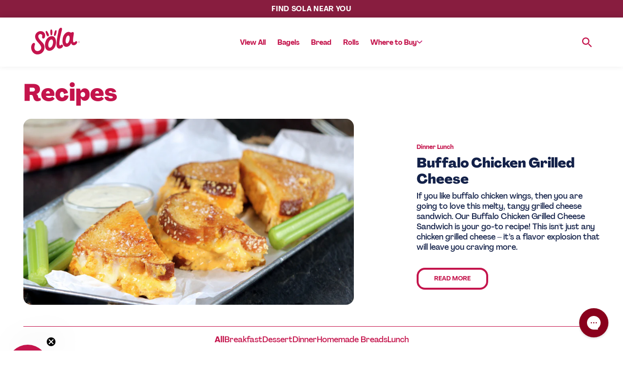

--- FILE ---
content_type: text/html; charset=utf-8
request_url: https://thesolacompany.com/blogs/recipes?page=1
body_size: 27877
content:
<!doctype html>
<html class="no-js" lang="en">
  <head>
    <meta charset="utf-8">
    <meta http-equiv="X-UA-Compatible" content="IE=edge">
    <meta name="viewport" content="width=device-width,initial-scale=1">
    <meta name="theme-color" content="">
    <meta name="google-site-verification" content="w47UUDvh56W_xBky9f0mpHb45b7YMLOdEp2F4un1eNI">
    <link
      rel="shortcut icon"
      href="https://cdn.shopify.com/s/files/1/0555/9730/1839/files/Favicon_Bagel_dc793fea-6fd4-499b-be4b-25524c7cf214.png?v=1721239553"
      type="image/x-icon"
    >
    <link rel="canonical" href="https://thesolacompany.com/blogs/recipes">
    <script>(function(w,d,t,r,u){var f,n,i;w[u]=w[u]||[],f=function(){var o={ti:"187197447", enableAutoSpaTracking: true};o.q=w[u],w[u]=new UET(o),w[u].push("pageLoad")},n=d.createElement(t),n.src=r,n.async=1,n.onload=n.onreadystatechange=function(){var s=this.readyState;s&&s!=="loaded"&&s!=="complete"||(f(),n.onload=n.onreadystatechange=null)},i=d.getElementsByTagName(t)[0],i.parentNode.insertBefore(n,i)})(window,document,"script","//bat.bing.com/bat.js","uetq");</script>
    
  <link rel="icon" type="image/png" sizes="64x64" href="//thesolacompany.com/cdn/shop/files/favicon96x96_64x64.png?v=1731337122">
  <link rel="icon" type="image/png" sizes="32x32" href="//thesolacompany.com/cdn/shop/files/favicon96x96_32x32.png?v=1731337122">
  <link rel="icon" type="image/png" sizes="16x16" href="//thesolacompany.com/cdn/shop/files/favicon96x96_16x16.png?v=1731337122">



  <link rel="apple-touch-icon-precomposed" sizes="180x180" href="//thesolacompany.com/cdn/shop/files/favicon180x180_180x180.png?v=1734371404">



    <title>Low Carb and Keto Breakfast, Lunch, and Dinner Recipes
&ndash; The Sola Company</title>


<meta name="description" content="Sola’s keto recipes blog is your destination for keto breakfast, lunch, dinner, and dessert recipes. Try all of our keto recipes today!">


<meta property="og:site_name" content="The Sola Company">
<meta property="og:url" content="https://thesolacompany.com/blogs/recipes">
<meta property="og:title" content="Low Carb and Keto Breakfast, Lunch, and Dinner Recipes">
<meta property="og:type" content="website">
<meta property="og:description" content="Sola’s keto recipes blog is your destination for keto breakfast, lunch, dinner, and dessert recipes. Try all of our keto recipes today!">

<meta name="twitter:site" content="@">
<meta name="twitter:card" content="summary_large_image">
<meta name="twitter:title" content="Low Carb and Keto Breakfast, Lunch, and Dinner Recipes">
<meta name="twitter:description" content="Sola’s keto recipes blog is your destination for keto breakfast, lunch, dinner, and dessert recipes. Try all of our keto recipes today!">

    <!-- Global site tag (gtag.js) - Google Analytics -->
<!-- <script async src="https://www.googletagmanager.com/gtag/js?id=UA-88921838-1"></script>
<script>
  window.dataLayer = window.dataLayer || [];
  function gtag(){dataLayer.push(arguments);}
  gtag('js', new Date());

  gtag('config', 'UA-88921838-1');
</script> -->
<!-- Google Tag Manager -->
<script>(function(w,d,s,l,i){w[l]=w[l]||[];w[l].push({'gtm.start':
new Date().getTime(),event:'gtm.js'});var f=d.getElementsByTagName(s)[0],
j=d.createElement(s),dl=l!='dataLayer'?'&l='+l:'';j.async=true;j.src=
'https://www.googletagmanager.com/gtm.js?id='+i+dl;f.parentNode.insertBefore(j,f);
})(window,document,'script','dataLayer','GTM-PCCGSGS6');</script>
<!-- End Google Tag Manager -->

    <script>
      document.documentElement.className =
        document.documentElement.className.replace('no-js', '');
    </script>
    <script>
  window.theme = {
    routes: {
      recommendations: "\/recommendations\/products",
    },
    strings: {
      product: {
        addToCart: "Add to Cart",
        soldOut: "Sold Out",
      },
      customer: {
        addresses: {
          deleteConfirm: "Are you sure you want to delete this address?",
        },
      },
    },
    moneyFormat: "${{amount}}",};
</script>
<script>
  window.pixelThemeSettings = {
    product: {
      variantDisplayType: "radio",
      removeInvalidVariants: false,
      disableUnavailableVariants: true,
    },
  };
</script>



  <link href="//thesolacompany.com/cdn/shop/t/68/assets/dist__styles.css" rel="stylesheet" type="text/css" media="all" />




  <script src="//thesolacompany.com/cdn/shop/t/68/assets/dist__theme.js" type="module" crossorigin="anonymous"></script>



    <link href="//thesolacompany.com/cdn/shop/t/68/assets/app_style.css?v=180328491276535313831764737597" rel="stylesheet" type="text/css" media="all" />

    <script>window.performance && window.performance.mark && window.performance.mark('shopify.content_for_header.start');</script><meta name="google-site-verification" content="HNovnwjEpk8CnLzCMpW3XdWiZa_BXaEmxHBc-gWihco">
<meta name="google-site-verification" content="YQ634gz5zsx8TZSYjtIf6dL2SQkZYR5q7y4Vkid-qkQ">
<meta id="shopify-digital-wallet" name="shopify-digital-wallet" content="/55597301839/digital_wallets/dialog">
<meta name="shopify-checkout-api-token" content="599cfbd4e1cb74bcc311be8d88f7315b">
<link rel="alternate" type="application/atom+xml" title="Feed" href="/blogs/recipes.atom" />
<link rel="next" href="/blogs/recipes?page=2">
<script async="async" src="/checkouts/internal/preloads.js?locale=en-US"></script>
<link rel="preconnect" href="https://shop.app" crossorigin="anonymous">
<script async="async" src="https://shop.app/checkouts/internal/preloads.js?locale=en-US&shop_id=55597301839" crossorigin="anonymous"></script>
<script id="shopify-features" type="application/json">{"accessToken":"599cfbd4e1cb74bcc311be8d88f7315b","betas":["rich-media-storefront-analytics"],"domain":"thesolacompany.com","predictiveSearch":true,"shopId":55597301839,"locale":"en"}</script>
<script>var Shopify = Shopify || {};
Shopify.shop = "sola-prod.myshopify.com";
Shopify.locale = "en";
Shopify.currency = {"active":"USD","rate":"1.0"};
Shopify.country = "US";
Shopify.theme = {"name":"1.3.7 - 2024 Refresh (Rolls Launch)","id":128349208655,"schema_name":"Sola","schema_version":"1.3.0","theme_store_id":null,"role":"main"};
Shopify.theme.handle = "null";
Shopify.theme.style = {"id":null,"handle":null};
Shopify.cdnHost = "thesolacompany.com/cdn";
Shopify.routes = Shopify.routes || {};
Shopify.routes.root = "/";</script>
<script type="module">!function(o){(o.Shopify=o.Shopify||{}).modules=!0}(window);</script>
<script>!function(o){function n(){var o=[];function n(){o.push(Array.prototype.slice.apply(arguments))}return n.q=o,n}var t=o.Shopify=o.Shopify||{};t.loadFeatures=n(),t.autoloadFeatures=n()}(window);</script>
<script>
  window.ShopifyPay = window.ShopifyPay || {};
  window.ShopifyPay.apiHost = "shop.app\/pay";
  window.ShopifyPay.redirectState = null;
</script>
<script id="shop-js-analytics" type="application/json">{"pageType":"blog"}</script>
<script defer="defer" async type="module" src="//thesolacompany.com/cdn/shopifycloud/shop-js/modules/v2/client.init-shop-cart-sync_BT-GjEfc.en.esm.js"></script>
<script defer="defer" async type="module" src="//thesolacompany.com/cdn/shopifycloud/shop-js/modules/v2/chunk.common_D58fp_Oc.esm.js"></script>
<script defer="defer" async type="module" src="//thesolacompany.com/cdn/shopifycloud/shop-js/modules/v2/chunk.modal_xMitdFEc.esm.js"></script>
<script type="module">
  await import("//thesolacompany.com/cdn/shopifycloud/shop-js/modules/v2/client.init-shop-cart-sync_BT-GjEfc.en.esm.js");
await import("//thesolacompany.com/cdn/shopifycloud/shop-js/modules/v2/chunk.common_D58fp_Oc.esm.js");
await import("//thesolacompany.com/cdn/shopifycloud/shop-js/modules/v2/chunk.modal_xMitdFEc.esm.js");

  window.Shopify.SignInWithShop?.initShopCartSync?.({"fedCMEnabled":true,"windoidEnabled":true});

</script>
<script>
  window.Shopify = window.Shopify || {};
  if (!window.Shopify.featureAssets) window.Shopify.featureAssets = {};
  window.Shopify.featureAssets['shop-js'] = {"shop-cart-sync":["modules/v2/client.shop-cart-sync_DZOKe7Ll.en.esm.js","modules/v2/chunk.common_D58fp_Oc.esm.js","modules/v2/chunk.modal_xMitdFEc.esm.js"],"init-fed-cm":["modules/v2/client.init-fed-cm_B6oLuCjv.en.esm.js","modules/v2/chunk.common_D58fp_Oc.esm.js","modules/v2/chunk.modal_xMitdFEc.esm.js"],"shop-cash-offers":["modules/v2/client.shop-cash-offers_D2sdYoxE.en.esm.js","modules/v2/chunk.common_D58fp_Oc.esm.js","modules/v2/chunk.modal_xMitdFEc.esm.js"],"shop-login-button":["modules/v2/client.shop-login-button_QeVjl5Y3.en.esm.js","modules/v2/chunk.common_D58fp_Oc.esm.js","modules/v2/chunk.modal_xMitdFEc.esm.js"],"pay-button":["modules/v2/client.pay-button_DXTOsIq6.en.esm.js","modules/v2/chunk.common_D58fp_Oc.esm.js","modules/v2/chunk.modal_xMitdFEc.esm.js"],"shop-button":["modules/v2/client.shop-button_DQZHx9pm.en.esm.js","modules/v2/chunk.common_D58fp_Oc.esm.js","modules/v2/chunk.modal_xMitdFEc.esm.js"],"avatar":["modules/v2/client.avatar_BTnouDA3.en.esm.js"],"init-windoid":["modules/v2/client.init-windoid_CR1B-cfM.en.esm.js","modules/v2/chunk.common_D58fp_Oc.esm.js","modules/v2/chunk.modal_xMitdFEc.esm.js"],"init-shop-for-new-customer-accounts":["modules/v2/client.init-shop-for-new-customer-accounts_C_vY_xzh.en.esm.js","modules/v2/client.shop-login-button_QeVjl5Y3.en.esm.js","modules/v2/chunk.common_D58fp_Oc.esm.js","modules/v2/chunk.modal_xMitdFEc.esm.js"],"init-shop-email-lookup-coordinator":["modules/v2/client.init-shop-email-lookup-coordinator_BI7n9ZSv.en.esm.js","modules/v2/chunk.common_D58fp_Oc.esm.js","modules/v2/chunk.modal_xMitdFEc.esm.js"],"init-shop-cart-sync":["modules/v2/client.init-shop-cart-sync_BT-GjEfc.en.esm.js","modules/v2/chunk.common_D58fp_Oc.esm.js","modules/v2/chunk.modal_xMitdFEc.esm.js"],"shop-toast-manager":["modules/v2/client.shop-toast-manager_DiYdP3xc.en.esm.js","modules/v2/chunk.common_D58fp_Oc.esm.js","modules/v2/chunk.modal_xMitdFEc.esm.js"],"init-customer-accounts":["modules/v2/client.init-customer-accounts_D9ZNqS-Q.en.esm.js","modules/v2/client.shop-login-button_QeVjl5Y3.en.esm.js","modules/v2/chunk.common_D58fp_Oc.esm.js","modules/v2/chunk.modal_xMitdFEc.esm.js"],"init-customer-accounts-sign-up":["modules/v2/client.init-customer-accounts-sign-up_iGw4briv.en.esm.js","modules/v2/client.shop-login-button_QeVjl5Y3.en.esm.js","modules/v2/chunk.common_D58fp_Oc.esm.js","modules/v2/chunk.modal_xMitdFEc.esm.js"],"shop-follow-button":["modules/v2/client.shop-follow-button_CqMgW2wH.en.esm.js","modules/v2/chunk.common_D58fp_Oc.esm.js","modules/v2/chunk.modal_xMitdFEc.esm.js"],"checkout-modal":["modules/v2/client.checkout-modal_xHeaAweL.en.esm.js","modules/v2/chunk.common_D58fp_Oc.esm.js","modules/v2/chunk.modal_xMitdFEc.esm.js"],"shop-login":["modules/v2/client.shop-login_D91U-Q7h.en.esm.js","modules/v2/chunk.common_D58fp_Oc.esm.js","modules/v2/chunk.modal_xMitdFEc.esm.js"],"lead-capture":["modules/v2/client.lead-capture_BJmE1dJe.en.esm.js","modules/v2/chunk.common_D58fp_Oc.esm.js","modules/v2/chunk.modal_xMitdFEc.esm.js"],"payment-terms":["modules/v2/client.payment-terms_Ci9AEqFq.en.esm.js","modules/v2/chunk.common_D58fp_Oc.esm.js","modules/v2/chunk.modal_xMitdFEc.esm.js"]};
</script>
<script>(function() {
  var isLoaded = false;
  function asyncLoad() {
    if (isLoaded) return;
    isLoaded = true;
    var urls = ["https:\/\/cdn1.stamped.io\/files\/widget.min.js?shop=sola-prod.myshopify.com","https:\/\/config.gorgias.chat\/bundle-loader\/01H26MTR740KZ8ACA9PHZ8QCWK?source=shopify1click\u0026shop=sola-prod.myshopify.com","\/\/cdn.shopify.com\/proxy\/ead4c2037e794126681d27a9ffd1defd72a15ec7d6f3e537b1bfea0f3913e106\/app.retention.com\/shopify\/reids.js?shop=sola-prod.myshopify.com\u0026sp-cache-control=cHVibGljLCBtYXgtYWdlPTkwMA","https:\/\/cdn1.stamped.io\/files\/widget.min.js?shop=sola-prod.myshopify.com","https:\/\/storage.nfcube.com\/instafeed-8af79592746260bc41d0c68c681a64e6.js?shop=sola-prod.myshopify.com","https:\/\/cdn.9gtb.com\/loader.js?g_cvt_id=3a945ec5-d3f8-4497-a16b-af45af5e588a\u0026shop=sola-prod.myshopify.com"];
    for (var i = 0; i < urls.length; i++) {
      var s = document.createElement('script');
      s.type = 'text/javascript';
      s.async = true;
      s.src = urls[i];
      var x = document.getElementsByTagName('script')[0];
      x.parentNode.insertBefore(s, x);
    }
  };
  if(window.attachEvent) {
    window.attachEvent('onload', asyncLoad);
  } else {
    window.addEventListener('load', asyncLoad, false);
  }
})();</script>
<script id="__st">var __st={"a":55597301839,"offset":-28800,"reqid":"aa43e8ce-63b9-45e6-8f62-95f3857ca5c3-1769102048","pageurl":"thesolacompany.com\/blogs\/recipes?page=1","s":"blogs-78048460879","u":"21a47518e96c","p":"blog","rtyp":"blog","rid":78048460879};</script>
<script>window.ShopifyPaypalV4VisibilityTracking = true;</script>
<script id="captcha-bootstrap">!function(){'use strict';const t='contact',e='account',n='new_comment',o=[[t,t],['blogs',n],['comments',n],[t,'customer']],c=[[e,'customer_login'],[e,'guest_login'],[e,'recover_customer_password'],[e,'create_customer']],r=t=>t.map((([t,e])=>`form[action*='/${t}']:not([data-nocaptcha='true']) input[name='form_type'][value='${e}']`)).join(','),a=t=>()=>t?[...document.querySelectorAll(t)].map((t=>t.form)):[];function s(){const t=[...o],e=r(t);return a(e)}const i='password',u='form_key',d=['recaptcha-v3-token','g-recaptcha-response','h-captcha-response',i],f=()=>{try{return window.sessionStorage}catch{return}},m='__shopify_v',_=t=>t.elements[u];function p(t,e,n=!1){try{const o=window.sessionStorage,c=JSON.parse(o.getItem(e)),{data:r}=function(t){const{data:e,action:n}=t;return t[m]||n?{data:e,action:n}:{data:t,action:n}}(c);for(const[e,n]of Object.entries(r))t.elements[e]&&(t.elements[e].value=n);n&&o.removeItem(e)}catch(o){console.error('form repopulation failed',{error:o})}}const l='form_type',E='cptcha';function T(t){t.dataset[E]=!0}const w=window,h=w.document,L='Shopify',v='ce_forms',y='captcha';let A=!1;((t,e)=>{const n=(g='f06e6c50-85a8-45c8-87d0-21a2b65856fe',I='https://cdn.shopify.com/shopifycloud/storefront-forms-hcaptcha/ce_storefront_forms_captcha_hcaptcha.v1.5.2.iife.js',D={infoText:'Protected by hCaptcha',privacyText:'Privacy',termsText:'Terms'},(t,e,n)=>{const o=w[L][v],c=o.bindForm;if(c)return c(t,g,e,D).then(n);var r;o.q.push([[t,g,e,D],n]),r=I,A||(h.body.append(Object.assign(h.createElement('script'),{id:'captcha-provider',async:!0,src:r})),A=!0)});var g,I,D;w[L]=w[L]||{},w[L][v]=w[L][v]||{},w[L][v].q=[],w[L][y]=w[L][y]||{},w[L][y].protect=function(t,e){n(t,void 0,e),T(t)},Object.freeze(w[L][y]),function(t,e,n,w,h,L){const[v,y,A,g]=function(t,e,n){const i=e?o:[],u=t?c:[],d=[...i,...u],f=r(d),m=r(i),_=r(d.filter((([t,e])=>n.includes(e))));return[a(f),a(m),a(_),s()]}(w,h,L),I=t=>{const e=t.target;return e instanceof HTMLFormElement?e:e&&e.form},D=t=>v().includes(t);t.addEventListener('submit',(t=>{const e=I(t);if(!e)return;const n=D(e)&&!e.dataset.hcaptchaBound&&!e.dataset.recaptchaBound,o=_(e),c=g().includes(e)&&(!o||!o.value);(n||c)&&t.preventDefault(),c&&!n&&(function(t){try{if(!f())return;!function(t){const e=f();if(!e)return;const n=_(t);if(!n)return;const o=n.value;o&&e.removeItem(o)}(t);const e=Array.from(Array(32),(()=>Math.random().toString(36)[2])).join('');!function(t,e){_(t)||t.append(Object.assign(document.createElement('input'),{type:'hidden',name:u})),t.elements[u].value=e}(t,e),function(t,e){const n=f();if(!n)return;const o=[...t.querySelectorAll(`input[type='${i}']`)].map((({name:t})=>t)),c=[...d,...o],r={};for(const[a,s]of new FormData(t).entries())c.includes(a)||(r[a]=s);n.setItem(e,JSON.stringify({[m]:1,action:t.action,data:r}))}(t,e)}catch(e){console.error('failed to persist form',e)}}(e),e.submit())}));const S=(t,e)=>{t&&!t.dataset[E]&&(n(t,e.some((e=>e===t))),T(t))};for(const o of['focusin','change'])t.addEventListener(o,(t=>{const e=I(t);D(e)&&S(e,y())}));const B=e.get('form_key'),M=e.get(l),P=B&&M;t.addEventListener('DOMContentLoaded',(()=>{const t=y();if(P)for(const e of t)e.elements[l].value===M&&p(e,B);[...new Set([...A(),...v().filter((t=>'true'===t.dataset.shopifyCaptcha))])].forEach((e=>S(e,t)))}))}(h,new URLSearchParams(w.location.search),n,t,e,['guest_login'])})(!0,!0)}();</script>
<script integrity="sha256-4kQ18oKyAcykRKYeNunJcIwy7WH5gtpwJnB7kiuLZ1E=" data-source-attribution="shopify.loadfeatures" defer="defer" src="//thesolacompany.com/cdn/shopifycloud/storefront/assets/storefront/load_feature-a0a9edcb.js" crossorigin="anonymous"></script>
<script crossorigin="anonymous" defer="defer" src="//thesolacompany.com/cdn/shopifycloud/storefront/assets/shopify_pay/storefront-65b4c6d7.js?v=20250812"></script>
<script data-source-attribution="shopify.dynamic_checkout.dynamic.init">var Shopify=Shopify||{};Shopify.PaymentButton=Shopify.PaymentButton||{isStorefrontPortableWallets:!0,init:function(){window.Shopify.PaymentButton.init=function(){};var t=document.createElement("script");t.src="https://thesolacompany.com/cdn/shopifycloud/portable-wallets/latest/portable-wallets.en.js",t.type="module",document.head.appendChild(t)}};
</script>
<script data-source-attribution="shopify.dynamic_checkout.buyer_consent">
  function portableWalletsHideBuyerConsent(e){var t=document.getElementById("shopify-buyer-consent"),n=document.getElementById("shopify-subscription-policy-button");t&&n&&(t.classList.add("hidden"),t.setAttribute("aria-hidden","true"),n.removeEventListener("click",e))}function portableWalletsShowBuyerConsent(e){var t=document.getElementById("shopify-buyer-consent"),n=document.getElementById("shopify-subscription-policy-button");t&&n&&(t.classList.remove("hidden"),t.removeAttribute("aria-hidden"),n.addEventListener("click",e))}window.Shopify?.PaymentButton&&(window.Shopify.PaymentButton.hideBuyerConsent=portableWalletsHideBuyerConsent,window.Shopify.PaymentButton.showBuyerConsent=portableWalletsShowBuyerConsent);
</script>
<script data-source-attribution="shopify.dynamic_checkout.cart.bootstrap">document.addEventListener("DOMContentLoaded",(function(){function t(){return document.querySelector("shopify-accelerated-checkout-cart, shopify-accelerated-checkout")}if(t())Shopify.PaymentButton.init();else{new MutationObserver((function(e,n){t()&&(Shopify.PaymentButton.init(),n.disconnect())})).observe(document.body,{childList:!0,subtree:!0})}}));
</script>
<script id='scb4127' type='text/javascript' async='' src='https://thesolacompany.com/cdn/shopifycloud/privacy-banner/storefront-banner.js'></script><link id="shopify-accelerated-checkout-styles" rel="stylesheet" media="screen" href="https://thesolacompany.com/cdn/shopifycloud/portable-wallets/latest/accelerated-checkout-backwards-compat.css" crossorigin="anonymous">
<style id="shopify-accelerated-checkout-cart">
        #shopify-buyer-consent {
  margin-top: 1em;
  display: inline-block;
  width: 100%;
}

#shopify-buyer-consent.hidden {
  display: none;
}

#shopify-subscription-policy-button {
  background: none;
  border: none;
  padding: 0;
  text-decoration: underline;
  font-size: inherit;
  cursor: pointer;
}

#shopify-subscription-policy-button::before {
  box-shadow: none;
}

      </style>

<script>window.performance && window.performance.mark && window.performance.mark('shopify.content_for_header.end');</script>

    

    <style type="text/css">
  button[aria-label="Open Form"]{
    opacity:0 ;
  }
</style>
<script type="text/javascript">
  const scrollPercent = 30;
  function getScrollPercent() {
    var h = document.documentElement, 
        b = document.body,
        st = 'scrollTop',
        sh = 'scrollHeight';
    return (h[st]||b[st]) / ((h[sh]||b[sh]) - h.clientHeight) * 100;
  }
  var solaScrollFunc = function () {
    var y = getScrollPercent();
    if (y >= scrollPercent) {
        let klaviyoTrigger = document.querySelector('[aria-label="Open Form"]');
        klaviyoTrigger.style.opacity = '1';
    };
  };
  window.addEventListener("scroll", solaScrollFunc);    
</script>

    <!-- Hotjar Tracking Code for https://thesolacompany.com/ -->
    <script>
      (function (h, o, t, j, a, r) {
        h.hj =
          h.hj ||
          function () {
            (h.hj.q = h.hj.q || []).push(arguments);
          };
        h._hjSettings = { hjid: 3604543, hjsv: 6 };
        a = o.getElementsByTagName('head')[0];
        r = o.createElement('script');
        r.async = 1;
        r.src = t + h._hjSettings.hjid + j + h._hjSettings.hjsv;
        a.appendChild(r);
      })(window, document, 'https://static.hotjar.com/c/hotjar-', '.js?sv=');
    </script>
    <!-- Install this snippet AFTER the Hotjar tracking code. -->
    <script>
      var userId = your_user_id || null; // Replace your_user_id with your own if available.
      window.hj('identify', userId, {
        // Add your own custom attributes here. Some EXAMPLES:
        // 'Signed up': '2019—06-20Z', // Signup date in ISO-8601 format.
        // 'Last purchase category': 'Electronics', // Send strings with quotes around them.
        // 'Total purchases': 15, // Send numbers without quotes.
        // 'Last purchase date': '2019-06-20Z', // Send dates in ISO-8601 format.
        // 'Last refund date': null, // Send null when no value exists for a user.
      });
    </script>
    <script type="text/javascript">
      var script = document.createElement('script');
      script.src = 'https://xp2023-pix.s3.amazonaws.com/px_YxvUf.js';
      document.getElementsByTagName('head')[0].appendChild(script);
    </script>
    <link rel="preconnect dns-prefetch" href="https://api.config-security.com/" crossorigin>
    <link rel="preconnect dns-prefetch" href="https://conf.config-security.com/" crossorigin>
    <link rel="preconnect dns-prefetch" href="https://whale.camera/" crossorigin>
    <script>
  /* >> TriplePixel :: start*/
  window.TriplePixelData={TripleName:"sola-prod.myshopify.com",ver:"2.11",plat:"SHOPIFY",isHeadless:false},function(W,H,A,L,E,_,B,N){function O(U,T,P,H,R){void 0===R&&(R=!1),H=new XMLHttpRequest,P?(H.open("POST",U,!0),H.setRequestHeader("Content-Type","application/json")):H.open("GET",U,!0),H.send(JSON.stringify(P||{})),H.onreadystatechange=function(){4===H.readyState&&200===H.status?(R=H.responseText,U.includes(".txt")?eval(R):P||(N[B]=R)):(299<H.status||H.status<200)&&T&&!R&&(R=!0,O(U,T-1,P))}}if(N=window,!N[H+"sn"]){N[H+"sn"]=1,L=function(){return Date.now().toString(36)+"_"+Math.random().toString(36)};try{A.setItem(H,1+(0|A.getItem(H)||0)),(E=JSON.parse(A.getItem(H+"U")||"[]")).push({u:location.href,r:document.referrer,t:Date.now(),id:L()}),A.setItem(H+"U",JSON.stringify(E))}catch(e){}var i,m,p;A.getItem('"!nC`')||(_=A,A=N,A[H]||(E=A[H]=function(t,e,a){return void 0===a&&(a=[]),"State"==t?E.s:(W=L(),(E._q=E._q||[]).push([W,t,e].concat(a)),W)},E.s="Installed",E._q=[],E.ch=W,B="configSecurityConfModel",N[B]=1,O("https://conf.config-security.com/model",5),i=L(),m=A[atob("c2NyZWVu")],_.setItem("di_pmt_wt",i),p={id:i,action:"profile",avatar:_.getItem("auth-security_rand_salt_"),time:m[atob("d2lkdGg=")]+":"+m[atob("aGVpZ2h0")],host:A.TriplePixelData.TripleName,plat:A.TriplePixelData.plat,url:window.location.href,ref:document.referrer,ver:A.TriplePixelData.ver},O("https://api.config-security.com/event",5,p),O("https://whale.camera/live/dot.txt",5)))}}("","TriplePixel",localStorage);
  /* << TriplePixel :: end*/
    </script>
  <!-- BEGIN app block: shopify://apps/klaviyo-email-marketing-sms/blocks/klaviyo-onsite-embed/2632fe16-c075-4321-a88b-50b567f42507 -->












  <script async src="https://static.klaviyo.com/onsite/js/K9JhTK/klaviyo.js?company_id=K9JhTK"></script>
  <script>!function(){if(!window.klaviyo){window._klOnsite=window._klOnsite||[];try{window.klaviyo=new Proxy({},{get:function(n,i){return"push"===i?function(){var n;(n=window._klOnsite).push.apply(n,arguments)}:function(){for(var n=arguments.length,o=new Array(n),w=0;w<n;w++)o[w]=arguments[w];var t="function"==typeof o[o.length-1]?o.pop():void 0,e=new Promise((function(n){window._klOnsite.push([i].concat(o,[function(i){t&&t(i),n(i)}]))}));return e}}})}catch(n){window.klaviyo=window.klaviyo||[],window.klaviyo.push=function(){var n;(n=window._klOnsite).push.apply(n,arguments)}}}}();</script>

  




  <script>
    window.klaviyoReviewsProductDesignMode = false
  </script>







<!-- END app block --><meta property="og:image" content="https://cdn.shopify.com/s/files/1/0555/9730/1839/files/BeFunky-design_4.jpg?v=1703875881" />
<meta property="og:image:secure_url" content="https://cdn.shopify.com/s/files/1/0555/9730/1839/files/BeFunky-design_4.jpg?v=1703875881" />
<meta property="og:image:width" content="1200" />
<meta property="og:image:height" content="628" />
<link href="https://monorail-edge.shopifysvc.com" rel="dns-prefetch">
<script>(function(){if ("sendBeacon" in navigator && "performance" in window) {try {var session_token_from_headers = performance.getEntriesByType('navigation')[0].serverTiming.find(x => x.name == '_s').description;} catch {var session_token_from_headers = undefined;}var session_cookie_matches = document.cookie.match(/_shopify_s=([^;]*)/);var session_token_from_cookie = session_cookie_matches && session_cookie_matches.length === 2 ? session_cookie_matches[1] : "";var session_token = session_token_from_headers || session_token_from_cookie || "";function handle_abandonment_event(e) {var entries = performance.getEntries().filter(function(entry) {return /monorail-edge.shopifysvc.com/.test(entry.name);});if (!window.abandonment_tracked && entries.length === 0) {window.abandonment_tracked = true;var currentMs = Date.now();var navigation_start = performance.timing.navigationStart;var payload = {shop_id: 55597301839,url: window.location.href,navigation_start,duration: currentMs - navigation_start,session_token,page_type: "blog"};window.navigator.sendBeacon("https://monorail-edge.shopifysvc.com/v1/produce", JSON.stringify({schema_id: "online_store_buyer_site_abandonment/1.1",payload: payload,metadata: {event_created_at_ms: currentMs,event_sent_at_ms: currentMs}}));}}window.addEventListener('pagehide', handle_abandonment_event);}}());</script>
<script id="web-pixels-manager-setup">(function e(e,d,r,n,o){if(void 0===o&&(o={}),!Boolean(null===(a=null===(i=window.Shopify)||void 0===i?void 0:i.analytics)||void 0===a?void 0:a.replayQueue)){var i,a;window.Shopify=window.Shopify||{};var t=window.Shopify;t.analytics=t.analytics||{};var s=t.analytics;s.replayQueue=[],s.publish=function(e,d,r){return s.replayQueue.push([e,d,r]),!0};try{self.performance.mark("wpm:start")}catch(e){}var l=function(){var e={modern:/Edge?\/(1{2}[4-9]|1[2-9]\d|[2-9]\d{2}|\d{4,})\.\d+(\.\d+|)|Firefox\/(1{2}[4-9]|1[2-9]\d|[2-9]\d{2}|\d{4,})\.\d+(\.\d+|)|Chrom(ium|e)\/(9{2}|\d{3,})\.\d+(\.\d+|)|(Maci|X1{2}).+ Version\/(15\.\d+|(1[6-9]|[2-9]\d|\d{3,})\.\d+)([,.]\d+|)( \(\w+\)|)( Mobile\/\w+|) Safari\/|Chrome.+OPR\/(9{2}|\d{3,})\.\d+\.\d+|(CPU[ +]OS|iPhone[ +]OS|CPU[ +]iPhone|CPU IPhone OS|CPU iPad OS)[ +]+(15[._]\d+|(1[6-9]|[2-9]\d|\d{3,})[._]\d+)([._]\d+|)|Android:?[ /-](13[3-9]|1[4-9]\d|[2-9]\d{2}|\d{4,})(\.\d+|)(\.\d+|)|Android.+Firefox\/(13[5-9]|1[4-9]\d|[2-9]\d{2}|\d{4,})\.\d+(\.\d+|)|Android.+Chrom(ium|e)\/(13[3-9]|1[4-9]\d|[2-9]\d{2}|\d{4,})\.\d+(\.\d+|)|SamsungBrowser\/([2-9]\d|\d{3,})\.\d+/,legacy:/Edge?\/(1[6-9]|[2-9]\d|\d{3,})\.\d+(\.\d+|)|Firefox\/(5[4-9]|[6-9]\d|\d{3,})\.\d+(\.\d+|)|Chrom(ium|e)\/(5[1-9]|[6-9]\d|\d{3,})\.\d+(\.\d+|)([\d.]+$|.*Safari\/(?![\d.]+ Edge\/[\d.]+$))|(Maci|X1{2}).+ Version\/(10\.\d+|(1[1-9]|[2-9]\d|\d{3,})\.\d+)([,.]\d+|)( \(\w+\)|)( Mobile\/\w+|) Safari\/|Chrome.+OPR\/(3[89]|[4-9]\d|\d{3,})\.\d+\.\d+|(CPU[ +]OS|iPhone[ +]OS|CPU[ +]iPhone|CPU IPhone OS|CPU iPad OS)[ +]+(10[._]\d+|(1[1-9]|[2-9]\d|\d{3,})[._]\d+)([._]\d+|)|Android:?[ /-](13[3-9]|1[4-9]\d|[2-9]\d{2}|\d{4,})(\.\d+|)(\.\d+|)|Mobile Safari.+OPR\/([89]\d|\d{3,})\.\d+\.\d+|Android.+Firefox\/(13[5-9]|1[4-9]\d|[2-9]\d{2}|\d{4,})\.\d+(\.\d+|)|Android.+Chrom(ium|e)\/(13[3-9]|1[4-9]\d|[2-9]\d{2}|\d{4,})\.\d+(\.\d+|)|Android.+(UC? ?Browser|UCWEB|U3)[ /]?(15\.([5-9]|\d{2,})|(1[6-9]|[2-9]\d|\d{3,})\.\d+)\.\d+|SamsungBrowser\/(5\.\d+|([6-9]|\d{2,})\.\d+)|Android.+MQ{2}Browser\/(14(\.(9|\d{2,})|)|(1[5-9]|[2-9]\d|\d{3,})(\.\d+|))(\.\d+|)|K[Aa][Ii]OS\/(3\.\d+|([4-9]|\d{2,})\.\d+)(\.\d+|)/},d=e.modern,r=e.legacy,n=navigator.userAgent;return n.match(d)?"modern":n.match(r)?"legacy":"unknown"}(),u="modern"===l?"modern":"legacy",c=(null!=n?n:{modern:"",legacy:""})[u],f=function(e){return[e.baseUrl,"/wpm","/b",e.hashVersion,"modern"===e.buildTarget?"m":"l",".js"].join("")}({baseUrl:d,hashVersion:r,buildTarget:u}),m=function(e){var d=e.version,r=e.bundleTarget,n=e.surface,o=e.pageUrl,i=e.monorailEndpoint;return{emit:function(e){var a=e.status,t=e.errorMsg,s=(new Date).getTime(),l=JSON.stringify({metadata:{event_sent_at_ms:s},events:[{schema_id:"web_pixels_manager_load/3.1",payload:{version:d,bundle_target:r,page_url:o,status:a,surface:n,error_msg:t},metadata:{event_created_at_ms:s}}]});if(!i)return console&&console.warn&&console.warn("[Web Pixels Manager] No Monorail endpoint provided, skipping logging."),!1;try{return self.navigator.sendBeacon.bind(self.navigator)(i,l)}catch(e){}var u=new XMLHttpRequest;try{return u.open("POST",i,!0),u.setRequestHeader("Content-Type","text/plain"),u.send(l),!0}catch(e){return console&&console.warn&&console.warn("[Web Pixels Manager] Got an unhandled error while logging to Monorail."),!1}}}}({version:r,bundleTarget:l,surface:e.surface,pageUrl:self.location.href,monorailEndpoint:e.monorailEndpoint});try{o.browserTarget=l,function(e){var d=e.src,r=e.async,n=void 0===r||r,o=e.onload,i=e.onerror,a=e.sri,t=e.scriptDataAttributes,s=void 0===t?{}:t,l=document.createElement("script"),u=document.querySelector("head"),c=document.querySelector("body");if(l.async=n,l.src=d,a&&(l.integrity=a,l.crossOrigin="anonymous"),s)for(var f in s)if(Object.prototype.hasOwnProperty.call(s,f))try{l.dataset[f]=s[f]}catch(e){}if(o&&l.addEventListener("load",o),i&&l.addEventListener("error",i),u)u.appendChild(l);else{if(!c)throw new Error("Did not find a head or body element to append the script");c.appendChild(l)}}({src:f,async:!0,onload:function(){if(!function(){var e,d;return Boolean(null===(d=null===(e=window.Shopify)||void 0===e?void 0:e.analytics)||void 0===d?void 0:d.initialized)}()){var d=window.webPixelsManager.init(e)||void 0;if(d){var r=window.Shopify.analytics;r.replayQueue.forEach((function(e){var r=e[0],n=e[1],o=e[2];d.publishCustomEvent(r,n,o)})),r.replayQueue=[],r.publish=d.publishCustomEvent,r.visitor=d.visitor,r.initialized=!0}}},onerror:function(){return m.emit({status:"failed",errorMsg:"".concat(f," has failed to load")})},sri:function(e){var d=/^sha384-[A-Za-z0-9+/=]+$/;return"string"==typeof e&&d.test(e)}(c)?c:"",scriptDataAttributes:o}),m.emit({status:"loading"})}catch(e){m.emit({status:"failed",errorMsg:(null==e?void 0:e.message)||"Unknown error"})}}})({shopId: 55597301839,storefrontBaseUrl: "https://thesolacompany.com",extensionsBaseUrl: "https://extensions.shopifycdn.com/cdn/shopifycloud/web-pixels-manager",monorailEndpoint: "https://monorail-edge.shopifysvc.com/unstable/produce_batch",surface: "storefront-renderer",enabledBetaFlags: ["2dca8a86"],webPixelsConfigList: [{"id":"1581776975","configuration":"{\"accountID\":\"K9JhTK\",\"webPixelConfig\":\"eyJlbmFibGVBZGRlZFRvQ2FydEV2ZW50cyI6IHRydWV9\"}","eventPayloadVersion":"v1","runtimeContext":"STRICT","scriptVersion":"524f6c1ee37bacdca7657a665bdca589","type":"APP","apiClientId":123074,"privacyPurposes":["ANALYTICS","MARKETING"],"dataSharingAdjustments":{"protectedCustomerApprovalScopes":["read_customer_address","read_customer_email","read_customer_name","read_customer_personal_data","read_customer_phone"]}},{"id":"762773583","configuration":"{\"shopId\":\"sola-prod.myshopify.com\"}","eventPayloadVersion":"v1","runtimeContext":"STRICT","scriptVersion":"674c31de9c131805829c42a983792da6","type":"APP","apiClientId":2753413,"privacyPurposes":["ANALYTICS","MARKETING","SALE_OF_DATA"],"dataSharingAdjustments":{"protectedCustomerApprovalScopes":["read_customer_address","read_customer_email","read_customer_name","read_customer_personal_data","read_customer_phone"]}},{"id":"428736591","configuration":"{\"config\":\"{\\\"pixel_id\\\":\\\"G-34RGJ7P4N1\\\",\\\"target_country\\\":\\\"US\\\",\\\"gtag_events\\\":[{\\\"type\\\":\\\"search\\\",\\\"action_label\\\":[\\\"G-34RGJ7P4N1\\\",\\\"AW-795797648\\\/dx2UCJaflNMYEJDRu_sC\\\"]},{\\\"type\\\":\\\"begin_checkout\\\",\\\"action_label\\\":[\\\"G-34RGJ7P4N1\\\",\\\"AW-795797648\\\/wroXCJyflNMYEJDRu_sC\\\"]},{\\\"type\\\":\\\"view_item\\\",\\\"action_label\\\":[\\\"G-34RGJ7P4N1\\\",\\\"AW-795797648\\\/e-2ACJOflNMYEJDRu_sC\\\",\\\"MC-MKLTC8RSNE\\\"]},{\\\"type\\\":\\\"purchase\\\",\\\"action_label\\\":[\\\"G-34RGJ7P4N1\\\",\\\"AW-795797648\\\/DYliCI2flNMYEJDRu_sC\\\",\\\"MC-MKLTC8RSNE\\\"]},{\\\"type\\\":\\\"page_view\\\",\\\"action_label\\\":[\\\"G-34RGJ7P4N1\\\",\\\"AW-795797648\\\/9envCJCflNMYEJDRu_sC\\\",\\\"MC-MKLTC8RSNE\\\"]},{\\\"type\\\":\\\"add_payment_info\\\",\\\"action_label\\\":[\\\"G-34RGJ7P4N1\\\",\\\"AW-795797648\\\/xGVACJ-flNMYEJDRu_sC\\\"]},{\\\"type\\\":\\\"add_to_cart\\\",\\\"action_label\\\":[\\\"G-34RGJ7P4N1\\\",\\\"AW-795797648\\\/tB_oCJmflNMYEJDRu_sC\\\"]}],\\\"enable_monitoring_mode\\\":false}\"}","eventPayloadVersion":"v1","runtimeContext":"OPEN","scriptVersion":"b2a88bafab3e21179ed38636efcd8a93","type":"APP","apiClientId":1780363,"privacyPurposes":[],"dataSharingAdjustments":{"protectedCustomerApprovalScopes":["read_customer_address","read_customer_email","read_customer_name","read_customer_personal_data","read_customer_phone"]}},{"id":"316899407","configuration":"{\"pixelCode\":\"CF0RPT3C77U25AN1L0O0\"}","eventPayloadVersion":"v1","runtimeContext":"STRICT","scriptVersion":"22e92c2ad45662f435e4801458fb78cc","type":"APP","apiClientId":4383523,"privacyPurposes":["ANALYTICS","MARKETING","SALE_OF_DATA"],"dataSharingAdjustments":{"protectedCustomerApprovalScopes":["read_customer_address","read_customer_email","read_customer_name","read_customer_personal_data","read_customer_phone"]}},{"id":"162201679","configuration":"{\"pixel_id\":\"344532242608083\",\"pixel_type\":\"facebook_pixel\",\"metaapp_system_user_token\":\"-\"}","eventPayloadVersion":"v1","runtimeContext":"OPEN","scriptVersion":"ca16bc87fe92b6042fbaa3acc2fbdaa6","type":"APP","apiClientId":2329312,"privacyPurposes":["ANALYTICS","MARKETING","SALE_OF_DATA"],"dataSharingAdjustments":{"protectedCustomerApprovalScopes":["read_customer_address","read_customer_email","read_customer_name","read_customer_personal_data","read_customer_phone"]}},{"id":"19497039","configuration":"{\"campaignID\":\"19036\",\"externalExecutionURL\":\"https:\/\/engine.saasler.com\/api\/v1\/webhook_executions\/8f1e454eb6c48faa9475ee494d62626b\"}","eventPayloadVersion":"v1","runtimeContext":"STRICT","scriptVersion":"d89aa9260a7e3daa33c6dca1e641a0ca","type":"APP","apiClientId":3546795,"privacyPurposes":[],"dataSharingAdjustments":{"protectedCustomerApprovalScopes":["read_customer_email","read_customer_personal_data"]}},{"id":"8781903","eventPayloadVersion":"1","runtimeContext":"LAX","scriptVersion":"1","type":"CUSTOM","privacyPurposes":["ANALYTICS","MARKETING","SALE_OF_DATA"],"name":"Retention.com Script"},{"id":"28606543","eventPayloadVersion":"1","runtimeContext":"LAX","scriptVersion":"2","type":"CUSTOM","privacyPurposes":["ANALYTICS","MARKETING","SALE_OF_DATA"],"name":"Google Tag Pixel"},{"id":"28672079","eventPayloadVersion":"1","runtimeContext":"LAX","scriptVersion":"1","type":"CUSTOM","privacyPurposes":["ANALYTICS","MARKETING","SALE_OF_DATA"],"name":"Bing Custom Pixel"},{"id":"28704847","eventPayloadVersion":"1","runtimeContext":"LAX","scriptVersion":"1","type":"CUSTOM","privacyPurposes":["ANALYTICS","MARKETING","SALE_OF_DATA"],"name":"Hotjar tracking pixel"},{"id":"shopify-app-pixel","configuration":"{}","eventPayloadVersion":"v1","runtimeContext":"STRICT","scriptVersion":"0450","apiClientId":"shopify-pixel","type":"APP","privacyPurposes":["ANALYTICS","MARKETING"]},{"id":"shopify-custom-pixel","eventPayloadVersion":"v1","runtimeContext":"LAX","scriptVersion":"0450","apiClientId":"shopify-pixel","type":"CUSTOM","privacyPurposes":["ANALYTICS","MARKETING"]}],isMerchantRequest: false,initData: {"shop":{"name":"The Sola Company","paymentSettings":{"currencyCode":"USD"},"myshopifyDomain":"sola-prod.myshopify.com","countryCode":"US","storefrontUrl":"https:\/\/thesolacompany.com"},"customer":null,"cart":null,"checkout":null,"productVariants":[],"purchasingCompany":null},},"https://thesolacompany.com/cdn","fcfee988w5aeb613cpc8e4bc33m6693e112",{"modern":"","legacy":""},{"shopId":"55597301839","storefrontBaseUrl":"https:\/\/thesolacompany.com","extensionBaseUrl":"https:\/\/extensions.shopifycdn.com\/cdn\/shopifycloud\/web-pixels-manager","surface":"storefront-renderer","enabledBetaFlags":"[\"2dca8a86\"]","isMerchantRequest":"false","hashVersion":"fcfee988w5aeb613cpc8e4bc33m6693e112","publish":"custom","events":"[[\"page_viewed\",{}]]"});</script><script>
  window.ShopifyAnalytics = window.ShopifyAnalytics || {};
  window.ShopifyAnalytics.meta = window.ShopifyAnalytics.meta || {};
  window.ShopifyAnalytics.meta.currency = 'USD';
  var meta = {"page":{"pageType":"blog","resourceType":"blog","resourceId":78048460879,"requestId":"aa43e8ce-63b9-45e6-8f62-95f3857ca5c3-1769102048"}};
  for (var attr in meta) {
    window.ShopifyAnalytics.meta[attr] = meta[attr];
  }
</script>
<script class="analytics">
  (function () {
    var customDocumentWrite = function(content) {
      var jquery = null;

      if (window.jQuery) {
        jquery = window.jQuery;
      } else if (window.Checkout && window.Checkout.$) {
        jquery = window.Checkout.$;
      }

      if (jquery) {
        jquery('body').append(content);
      }
    };

    var hasLoggedConversion = function(token) {
      if (token) {
        return document.cookie.indexOf('loggedConversion=' + token) !== -1;
      }
      return false;
    }

    var setCookieIfConversion = function(token) {
      if (token) {
        var twoMonthsFromNow = new Date(Date.now());
        twoMonthsFromNow.setMonth(twoMonthsFromNow.getMonth() + 2);

        document.cookie = 'loggedConversion=' + token + '; expires=' + twoMonthsFromNow;
      }
    }

    var trekkie = window.ShopifyAnalytics.lib = window.trekkie = window.trekkie || [];
    if (trekkie.integrations) {
      return;
    }
    trekkie.methods = [
      'identify',
      'page',
      'ready',
      'track',
      'trackForm',
      'trackLink'
    ];
    trekkie.factory = function(method) {
      return function() {
        var args = Array.prototype.slice.call(arguments);
        args.unshift(method);
        trekkie.push(args);
        return trekkie;
      };
    };
    for (var i = 0; i < trekkie.methods.length; i++) {
      var key = trekkie.methods[i];
      trekkie[key] = trekkie.factory(key);
    }
    trekkie.load = function(config) {
      trekkie.config = config || {};
      trekkie.config.initialDocumentCookie = document.cookie;
      var first = document.getElementsByTagName('script')[0];
      var script = document.createElement('script');
      script.type = 'text/javascript';
      script.onerror = function(e) {
        var scriptFallback = document.createElement('script');
        scriptFallback.type = 'text/javascript';
        scriptFallback.onerror = function(error) {
                var Monorail = {
      produce: function produce(monorailDomain, schemaId, payload) {
        var currentMs = new Date().getTime();
        var event = {
          schema_id: schemaId,
          payload: payload,
          metadata: {
            event_created_at_ms: currentMs,
            event_sent_at_ms: currentMs
          }
        };
        return Monorail.sendRequest("https://" + monorailDomain + "/v1/produce", JSON.stringify(event));
      },
      sendRequest: function sendRequest(endpointUrl, payload) {
        // Try the sendBeacon API
        if (window && window.navigator && typeof window.navigator.sendBeacon === 'function' && typeof window.Blob === 'function' && !Monorail.isIos12()) {
          var blobData = new window.Blob([payload], {
            type: 'text/plain'
          });

          if (window.navigator.sendBeacon(endpointUrl, blobData)) {
            return true;
          } // sendBeacon was not successful

        } // XHR beacon

        var xhr = new XMLHttpRequest();

        try {
          xhr.open('POST', endpointUrl);
          xhr.setRequestHeader('Content-Type', 'text/plain');
          xhr.send(payload);
        } catch (e) {
          console.log(e);
        }

        return false;
      },
      isIos12: function isIos12() {
        return window.navigator.userAgent.lastIndexOf('iPhone; CPU iPhone OS 12_') !== -1 || window.navigator.userAgent.lastIndexOf('iPad; CPU OS 12_') !== -1;
      }
    };
    Monorail.produce('monorail-edge.shopifysvc.com',
      'trekkie_storefront_load_errors/1.1',
      {shop_id: 55597301839,
      theme_id: 128349208655,
      app_name: "storefront",
      context_url: window.location.href,
      source_url: "//thesolacompany.com/cdn/s/trekkie.storefront.46a754ac07d08c656eb845cfbf513dd9a18d4ced.min.js"});

        };
        scriptFallback.async = true;
        scriptFallback.src = '//thesolacompany.com/cdn/s/trekkie.storefront.46a754ac07d08c656eb845cfbf513dd9a18d4ced.min.js';
        first.parentNode.insertBefore(scriptFallback, first);
      };
      script.async = true;
      script.src = '//thesolacompany.com/cdn/s/trekkie.storefront.46a754ac07d08c656eb845cfbf513dd9a18d4ced.min.js';
      first.parentNode.insertBefore(script, first);
    };
    trekkie.load(
      {"Trekkie":{"appName":"storefront","development":false,"defaultAttributes":{"shopId":55597301839,"isMerchantRequest":null,"themeId":128349208655,"themeCityHash":"10972111652564466287","contentLanguage":"en","currency":"USD"},"isServerSideCookieWritingEnabled":true,"monorailRegion":"shop_domain","enabledBetaFlags":["65f19447"]},"Session Attribution":{},"S2S":{"facebookCapiEnabled":true,"source":"trekkie-storefront-renderer","apiClientId":580111}}
    );

    var loaded = false;
    trekkie.ready(function() {
      if (loaded) return;
      loaded = true;

      window.ShopifyAnalytics.lib = window.trekkie;

      var originalDocumentWrite = document.write;
      document.write = customDocumentWrite;
      try { window.ShopifyAnalytics.merchantGoogleAnalytics.call(this); } catch(error) {};
      document.write = originalDocumentWrite;

      window.ShopifyAnalytics.lib.page(null,{"pageType":"blog","resourceType":"blog","resourceId":78048460879,"requestId":"aa43e8ce-63b9-45e6-8f62-95f3857ca5c3-1769102048","shopifyEmitted":true});

      var match = window.location.pathname.match(/checkouts\/(.+)\/(thank_you|post_purchase)/)
      var token = match? match[1]: undefined;
      if (!hasLoggedConversion(token)) {
        setCookieIfConversion(token);
        
      }
    });


        var eventsListenerScript = document.createElement('script');
        eventsListenerScript.async = true;
        eventsListenerScript.src = "//thesolacompany.com/cdn/shopifycloud/storefront/assets/shop_events_listener-3da45d37.js";
        document.getElementsByTagName('head')[0].appendChild(eventsListenerScript);

})();</script>
  <script>
  if (!window.ga || (window.ga && typeof window.ga !== 'function')) {
    window.ga = function ga() {
      (window.ga.q = window.ga.q || []).push(arguments);
      if (window.Shopify && window.Shopify.analytics && typeof window.Shopify.analytics.publish === 'function') {
        window.Shopify.analytics.publish("ga_stub_called", {}, {sendTo: "google_osp_migration"});
      }
      console.error("Shopify's Google Analytics stub called with:", Array.from(arguments), "\nSee https://help.shopify.com/manual/promoting-marketing/pixels/pixel-migration#google for more information.");
    };
    if (window.Shopify && window.Shopify.analytics && typeof window.Shopify.analytics.publish === 'function') {
      window.Shopify.analytics.publish("ga_stub_initialized", {}, {sendTo: "google_osp_migration"});
    }
  }
</script>
<script
  defer
  src="https://thesolacompany.com/cdn/shopifycloud/perf-kit/shopify-perf-kit-3.0.4.min.js"
  data-application="storefront-renderer"
  data-shop-id="55597301839"
  data-render-region="gcp-us-central1"
  data-page-type="blog"
  data-theme-instance-id="128349208655"
  data-theme-name="Sola"
  data-theme-version="1.3.0"
  data-monorail-region="shop_domain"
  data-resource-timing-sampling-rate="10"
  data-shs="true"
  data-shs-beacon="true"
  data-shs-export-with-fetch="true"
  data-shs-logs-sample-rate="1"
  data-shs-beacon-endpoint="https://thesolacompany.com/api/collect"
></script>
</head>

  <body
    id="template--"
    class="template-blog template-- "
  >
   <!-- Google Tag Manager (noscript) -->
<noscript><iframe src="https://www.googletagmanager.com/ns.html?id=GTM-PCCGSGS6"
height="0" width="0" style="display:none;visibility:hidden"></iframe></noscript>
<!-- End Google Tag Manager (noscript) -->

    <a class="sr-only focus:not-sr-only" href="#main-content">Skip to content</a>

    <div id="shopify-section-static-announcement-bar" class="shopify-section hidden"><script
  type="application/json"
  data-section-id="static-announcement-bar"
  data-section-type="static-announcement-bar"
  data-section-data
>
  {
    "settings": {"announcement_content":"FIND SOLA NEAR YOU","announcement_url":"\/pages\/where-to-buy","announcement_show_find_in_store":false,"announcement_find_in_store_content":"Find in store","announcement_find_in_store_url":"\/pages\/where-to-buy","announcement_home_only":false}
  }
</script>






<div class="announcementBar grid gap-x-1 justify-center content-center py-2 text-sm text-center text-white px-9 font-bold sm:px-6 md:px-12 bg-darkred type-overline"><p style="font-size: clamp(9px, 2.8vw, 14px);" class="tracking-wider"><a style="font-family: Agrandir, Helvetica, Arial, sans-serif, Apple Color Emoji, Segoe UI Emoji, Segoe UI Symbol;" href="/pages/where-to-buy">FIND SOLA NEAR YOU
</a></p>
    
  </div>
</div>

    <div id="shopify-section-static-header" class="shopify-section"><style>
  .header-dropdown{
    display: none;
    position: absolute;
    width: 200px;
    background: white;
    left: -40px;
    padding: 10px 5px;
  }
  .head-link{
    position : relative;
  }
  .head-link a{
    display: flex;
    align-items: center;
    gap: 5px;
  }
  .head-link svg{
    width : 12px;
  }
  .head-link:hover.head-link .header-dropdown{
    display : block
  }
  .head-link:hover.head-link .down-arrow{
    transform: rotate(180deg)
  }
  header .account-search .user__account,
  .mobile_header-user{
    display : none;
  }
  .Welcome-Page header,
  .SPEC-SHEETS header,
  .In-Store-Display header,
  .Marketing-Support header,
  .Brand-Assets header{
    display : none;
  }
  @media(max-width : 1024px){
    .header-dropdown{
      display : block;
      position : relative;
      left : unset;
      width : 100%;
      padding : 0px;
    }
    .head-link .down-arrow{
      display : none;
    }
    .head-link a{
      display: flex;
      align-items: center;
      justify-content : center;
    }
  }
  /* .header-link__Buns{
    display : none;
  } */
</style>


<script
  type="application/json"
  data-section-id="static-header"
  data-section-type="static-header"
  data-section-data
>
  {
    "settings": {"logo":"\/\/thesolacompany.com\/cdn\/shop\/files\/Sola_Logo_200px_Width.png?v=1705426778","enable_fixed_header":true,"menu":"main-menu-3-0","find_in_store_text":"","find_in_store_url":null}
  }
</script>

<header class="enable-fixed-header relative grid grid-cols-3 items-center justify-between py-4 pl-4 pr-8 sm:px-6 md:px-12 lg:flex lg:px-16 shadow-[0px_-2px_12px_0px_rgba(0,0,0,.1)]">
  <div class="lg:hidden">
    <button
      data-mobile-menu-trigger
      type="button"
      class="text-gray-400 inline-flex items-center justify-center hover:text-grey-3"
      aria-controls="mobile-menu"
    >
      <span class="sr-only">Open main menu</span>
      
<svg class="icon--hamburger h-10 text-primary-1"    focusable="false"    xmlns="http://www.w3.org/2000/svg"role="presentation"      aria-hidden="true" fill="none" viewBox="0 0 24 24" stroke="currentColor">        <title>Menu</title>        <path stroke-linecap="round" stroke-linejoin="round" stroke-width="2" d="M4 6h16M4 12h16M4 18h16"/>      </svg>

    </button>
  </div>

  <div class="col-start-2 col-end-3 text-center lg:text-left">
    <a href="/" class="inline-block">
      
<img src="//thesolacompany.com/cdn/shop/files/Sola_Logo_200px_Width.png?crop=center&amp;height=120&amp;v=1705426778&amp;width=400" alt="The Sola Company" srcset="//thesolacompany.com/cdn/shop/files/Sola_Logo_200px_Width.png?crop=center&amp;height=15&amp;v=1705426778&amp;width=50 50w, //thesolacompany.com/cdn/shop/files/Sola_Logo_200px_Width.png?crop=center&amp;height=30&amp;v=1705426778&amp;width=100 100w, //thesolacompany.com/cdn/shop/files/Sola_Logo_200px_Width.png?crop=center&amp;height=45&amp;v=1705426778&amp;width=150 150w, //thesolacompany.com/cdn/shop/files/Sola_Logo_200px_Width.png?crop=center&amp;height=60&amp;v=1705426778&amp;width=200 200w, //thesolacompany.com/cdn/shop/files/Sola_Logo_200px_Width.png?crop=center&amp;height=75&amp;v=1705426778&amp;width=250 250w, //thesolacompany.com/cdn/shop/files/Sola_Logo_200px_Width.png?crop=center&amp;height=90&amp;v=1705426778&amp;width=300 300w, //thesolacompany.com/cdn/shop/files/Sola_Logo_200px_Width.png?crop=center&amp;height=120&amp;v=1705426778&amp;width=400 400w" width="200" height="110" class="max-h-16 object-contain max-w-[100px] lg:h-16">
      
    </a>
  </div>

  <div
    data-navigation-wrapper
    id="mobile-menu"
    class="fixed inset-x-0 top-0 z-40 hidden h-screen bg-white py-20 lg:static lg:inset-x-auto lg:top-auto lg:flex lg:h-auto lg:items-center lg:justify-center lg:bg-transparent lg:py-0 lg:pb-0"
  >
    <button
      data-navigation-close
      class="absolute right-7 top-7 flex h-8 w-8 items-center justify-center rounded-full bg-primary-2 lg:hidden"
    >
      
      <svg class="icon--close text-white w-4 h-4"    focusable="false"    xmlns="http://www.w3.org/2000/svg"role="presentation"      aria-hidden="true" fill="none" viewBox="0 0 24 24">        <title>Close</title>        <path fill-rule="evenodd" clip-rule="evenodd" d="M23.3139 0.899522C23.7044 1.29005 23.7044 1.92321 23.3139 2.31374L13.4144 12.2132L23.3139 22.1127C23.7044 22.5032 23.7044 23.1364 23.3139 23.5269C22.9233 23.9175 22.2902 23.9175 21.8997 23.5269L12.0002 13.6274L2.10066 23.5269C1.71014 23.9175 1.07697 23.9175 0.686448 23.5269C0.295923 23.1364 0.295924 22.5032 0.686448 22.1127L10.5859 12.2132L0.686448 2.31374C0.295924 1.92321 0.295923 1.29005 0.686448 0.899522C1.07697 0.508997 1.71014 0.508997 2.10066 0.899522L12.0002 10.799L21.8997 0.899522C22.2902 0.508997 22.9233 0.508997 23.3139 0.899522Z" fill="currentColor"/>      </svg>    

    </button>

    <nav data-header-nav>
      <ul class="flex flex-wrap lg:flex-nowrap lg:justify-center">
        
        
          <li class=" header-link__View-All block w-full text-center text-2xl font-bold lg:inline-block lg:w-auto lg:text-sm">
            <a
              href="/collections/all"
              class="block p-3 text-primary-1 hover:text-primary-2 xl:px-4"
            >View All
            </a>
            
            
          </li>
        
        
          <li class=" header-link__Bagels block w-full text-center text-2xl font-bold lg:inline-block lg:w-auto lg:text-sm">
            <a
              href="/collections/bagels"
              class="block p-3 text-primary-1 hover:text-primary-2 xl:px-4"
            >Bagels
            </a>
            
            
          </li>
        
        
          <li class=" header-link__Bread block w-full text-center text-2xl font-bold lg:inline-block lg:w-auto lg:text-sm">
            <a
              href="/collections/bread"
              class="block p-3 text-primary-1 hover:text-primary-2 xl:px-4"
            >Bread
            </a>
            
            
          </li>
        
        
          <li class=" header-link__Rolls block w-full text-center text-2xl font-bold lg:inline-block lg:w-auto lg:text-sm">
            <a
              href="/collections/sola-rolls"
              class="block p-3 text-primary-1 hover:text-primary-2 xl:px-4"
            >Rolls
            </a>
            
            
          </li>
        
        
          <li class=" head-link  header-link__Where-to-Buy block w-full text-center text-2xl font-bold lg:inline-block lg:w-auto lg:text-sm">
            <a
              href="/pages/where-to-buy"
              class="block p-3 text-primary-1 hover:text-primary-2 xl:px-4"
            >Where to Buy
                <div class='down-arrow'>
                  <svg width="15" height="9" viewBox="0 0 15 9" fill="none" xmlns="http://www.w3.org/2000/svg">
<path d="M1 1L7.49955 7L14 1" stroke="#C41469" stroke-width="2"/>
</svg>

                </div>
              
            </a>
            
            
              <ul class="header-dropdown">
                
                  <li >
                    <a href="/pages/request-our-products" class="block p-3 text-primary-1 hover:text-primary-2 xl:px-4">Request Our Products</a>
                  </li>
                
              </ul>
            
          </li>
         <li class="user__account mobile_header-user mt-4 block w-full px-4 text-center text-xl font-bold text-primary-1 lg:hidden">
            <a href="/account">My Account</a>
          </li></ul>
    </nav>
  </div>

  <predictive-search
    data-search-form
    class="fixed inset-x-0 top-0 z-40 hidden h-screen justify-center bg-white sm:relative sm:h-auto"
  >
    <form
      class="relative w-full sm:w-[42rem]"
      aria-hidden="true"
      action="/search"
      method="get"
      role="search"
    >
      <input name="options[prefix]" type="hidden" value="last">
      <input
        data-search-input
        class="rounded-none border-b-primary-1 px-12 focus:border-primary-1 focus:ring-0 sm:rounded sm:border-grey-3"
        type="text"
        name="q"
        value=""
        role="combobox"
        aria-expanded="false"
        aria-owns="predictive-search-results-list"
        aria-controls="predictive-search-results-list"
        aria-haspopup="listbox"
        aria-autocomplete="list"
        autocorrect="off"
        autocomplete="off"
        autocapitalize="off"
        spellcheck="false"
      >
      <button
        data-close-search
        type="button"
        class="absolute right-4 top-3 sm:right-6"
      >
        
      <svg class="icon--close h-4"    focusable="false"    xmlns="http://www.w3.org/2000/svg" fill="none" viewBox="0 0 24 24">        <title>Close</title>        <path fill-rule="evenodd" clip-rule="evenodd" d="M23.3139 0.899522C23.7044 1.29005 23.7044 1.92321 23.3139 2.31374L13.4144 12.2132L23.3139 22.1127C23.7044 22.5032 23.7044 23.1364 23.3139 23.5269C22.9233 23.9175 22.2902 23.9175 21.8997 23.5269L12.0002 13.6274L2.10066 23.5269C1.71014 23.9175 1.07697 23.9175 0.686448 23.5269C0.295923 23.1364 0.295924 22.5032 0.686448 22.1127L10.5859 12.2132L0.686448 2.31374C0.295924 1.92321 0.295923 1.29005 0.686448 0.899522C1.07697 0.508997 1.71014 0.508997 2.10066 0.899522L12.0002 10.799L21.8997 0.899522C22.2902 0.508997 22.9233 0.508997 23.3139 0.899522Z" fill="currentColor"/>      </svg>    

      </button>

      <div class="absolute left-4 top-3 sm:left-6">
        
      <svg class="icon--search h-4"    focusable="false"    xmlns="http://www.w3.org/2000/svg" fill="none" viewBox="0 0 26 26">        <title>Search</title>        <path d="M18.7511 16.501H17.5661L17.1461 16.096C18.7934 14.1771 19.6332 11.6946 19.4891 9.16977C19.345 6.64492 18.2283 4.27408 16.3734 2.55507C14.5185 0.836051 12.0697 -0.097431 9.54119 -0.0493803C7.01268 -0.0013297 4.60114 1.02452 2.81289 2.81277C1.02464 4.60101 -0.00120763 7.01256 -0.0492583 9.54107C-0.0973089 12.0696 0.836173 14.5184 2.55519 16.3733C4.2742 18.2282 6.64504 19.3449 9.1699 19.489C11.6948 19.6331 14.1772 18.7933 16.0961 17.146L16.5011 17.566V18.751L22.8761 25.126C23.1725 25.4224 23.5745 25.5889 23.9936 25.5889C24.4128 25.5889 24.8147 25.4224 25.1111 25.126C25.4075 24.8296 25.574 24.4276 25.574 24.0085C25.574 23.5893 25.4075 23.1874 25.1111 22.891L18.7511 16.501ZM9.75111 16.501C8.41608 16.501 7.11104 16.1051 6.00101 15.3634C4.89098 14.6217 4.02581 13.5675 3.51492 12.3341C3.00403 11.1007 2.87036 9.7435 3.13081 8.43412C3.39126 7.12475 4.03413 5.92202 4.97814 4.97801C5.92214 4.03401 7.12487 3.39113 8.43425 3.13068C9.74362 2.87023 11.1008 3.00391 12.3342 3.5148C13.5676 4.02569 14.6218 4.89085 15.3635 6.00089C16.1052 7.11092 16.5011 8.41596 16.5011 9.75098C16.5023 10.6377 16.3285 11.516 15.9897 12.3355C15.6509 13.155 15.1537 13.8996 14.5267 14.5266C13.8997 15.1536 13.1551 15.6508 12.3356 15.9896C11.5161 16.3284 10.6379 16.5022 9.75111 16.501V16.501Z" fill="currentColor"/>      </svg>      

      </div>

      <div id="predictive-search" class="relative" tabindex="-1"></div>
    </form>
  </predictive-search>

  <div class="account-search inline-flex items-center justify-end gap-2.5 text-primary-1 lg:gap-5">
    <button
      data-search-icon
      type="button"
      class="button button--link rounded-none border-0 lg:inline-flex"
    >
      
      <svg class="icon--search h-7 lg:h-5"    focusable="false"    xmlns="http://www.w3.org/2000/svg" fill="none" viewBox="0 0 26 26">        <title>Search</title>        <path d="M18.7511 16.501H17.5661L17.1461 16.096C18.7934 14.1771 19.6332 11.6946 19.4891 9.16977C19.345 6.64492 18.2283 4.27408 16.3734 2.55507C14.5185 0.836051 12.0697 -0.097431 9.54119 -0.0493803C7.01268 -0.0013297 4.60114 1.02452 2.81289 2.81277C1.02464 4.60101 -0.00120763 7.01256 -0.0492583 9.54107C-0.0973089 12.0696 0.836173 14.5184 2.55519 16.3733C4.2742 18.2282 6.64504 19.3449 9.1699 19.489C11.6948 19.6331 14.1772 18.7933 16.0961 17.146L16.5011 17.566V18.751L22.8761 25.126C23.1725 25.4224 23.5745 25.5889 23.9936 25.5889C24.4128 25.5889 24.8147 25.4224 25.1111 25.126C25.4075 24.8296 25.574 24.4276 25.574 24.0085C25.574 23.5893 25.4075 23.1874 25.1111 22.891L18.7511 16.501ZM9.75111 16.501C8.41608 16.501 7.11104 16.1051 6.00101 15.3634C4.89098 14.6217 4.02581 13.5675 3.51492 12.3341C3.00403 11.1007 2.87036 9.7435 3.13081 8.43412C3.39126 7.12475 4.03413 5.92202 4.97814 4.97801C5.92214 4.03401 7.12487 3.39113 8.43425 3.13068C9.74362 2.87023 11.1008 3.00391 12.3342 3.5148C13.5676 4.02569 14.6218 4.89085 15.3635 6.00089C16.1052 7.11092 16.5011 8.41596 16.5011 9.75098C16.5023 10.6377 16.3285 11.516 15.9897 12.3355C15.6509 13.155 15.1537 13.8996 14.5267 14.5266C13.8997 15.1536 13.1551 15.6508 12.3356 15.9896C11.5161 16.3284 10.6379 16.5022 9.75111 16.501V16.501Z" fill="currentColor"/>      </svg>      

    </button><a
        class="user__account hidden items-center lg:inline-flex"
        href="/account"
      >
        
      <svg class="icon--account h-5 w-5"    focusable="false"    xmlns="http://www.w3.org/2000/svg" fill="none" viewBox="0 0 30 30">        <title>Account</title>        <path d="M15 0C12.0333 0 9.13319 0.879735 6.66645 2.52796C4.19972 4.17618 2.27713 6.51886 1.14181 9.25975C0.00649929 12.0006 -0.290551 15.0166 0.288228 17.9264C0.867006 20.8361 2.29562 23.5088 4.39341 25.6066C6.49119 27.7044 9.16394 29.133 12.0737 29.7118C14.9834 30.2906 17.9994 29.9935 20.7403 28.8582C23.4812 27.7229 25.8238 25.8003 27.4721 23.3336C29.1203 20.8668 30 17.9667 30 15C29.9987 11.0222 28.4179 7.20762 25.6051 4.39486C22.7924 1.5821 18.9778 0.00132528 15 0V0ZM7.60001 24.42C8.24501 23.07 12.175 21.75 15 21.75C17.825 21.75 21.765 23.07 22.4 24.42C20.2972 26.0906 17.6907 27 15.005 27C12.3193 27 9.71281 26.0906 7.61001 24.42H7.60001ZM24.54 22.245C22.395 19.635 17.19 18.745 15 18.745C12.81 18.745 7.60001 19.63 5.46001 22.245C4.10303 20.4666 3.27016 18.3443 3.05543 16.1176C2.84069 13.891 3.25262 11.6486 4.24474 9.64365C5.23685 7.63869 6.76964 5.95097 8.6701 4.77097C10.5706 3.59097 12.763 2.96569 15 2.96569C17.237 2.96569 19.4295 3.59097 21.3299 4.77097C23.2304 5.95097 24.7632 7.63869 25.7553 9.64365C26.7474 11.6486 27.1593 13.891 26.9446 16.1176C26.7299 18.3443 25.897 20.4666 24.54 22.245V22.245ZM15 6C13.9617 6 12.9466 6.30791 12.0833 6.88478C11.2199 7.46166 10.547 8.2816 10.1496 9.24091C9.75228 10.2002 9.64831 11.2558 9.85088 12.2742C10.0535 13.2926 10.5535 14.2281 11.2877 14.9623C12.0219 15.6965 12.9574 16.1965 13.9758 16.3991C14.9942 16.6017 16.0498 16.4977 17.0091 16.1004C17.9684 15.703 18.7883 15.0301 19.3652 14.1667C19.9421 13.3034 20.25 12.2884 20.25 11.25C20.2517 10.5601 20.1171 9.87662 19.8539 9.23889C19.5906 8.60115 19.204 8.02171 18.7161 7.53386C18.2283 7.04602 17.6489 6.65937 17.0111 6.39614C16.3734 6.13291 15.6899 5.99829 15 6ZM15 13.5C14.555 13.5 14.12 13.368 13.75 13.1208C13.38 12.8736 13.0916 12.5222 12.9213 12.111C12.751 11.6999 12.7064 11.2475 12.7932 10.811C12.8801 10.3746 13.0943 9.97368 13.409 9.65901C13.7237 9.34434 14.1246 9.13005 14.5611 9.04323C14.9975 8.95642 15.4499 9.00097 15.861 9.17127C16.2722 9.34157 16.6236 9.62996 16.8708 9.99997C17.118 10.37 17.25 10.805 17.25 11.25C17.2504 11.5456 17.1925 11.8383 17.0795 12.1115C16.9666 12.3847 16.8009 12.6329 16.5919 12.8419C16.3829 13.0509 16.1347 13.2166 15.8615 13.3295C15.5884 13.4425 15.2956 13.5004 15 13.5V13.5Z" fill="currentColor"/>      </svg>    

      </a>

    <!-- </div> -->
  </div>

</header>


</div>

    <main id="main-content">
      <section id="shopify-section-template--15856555065423__main" class="shopify-section section"><script
  type="application/json"
  data-section-id="template--15856555065423__main"
  data-section-type="static-blog"
></script>

<div class="container">
  <div class="col-span-full">
    <h1 class="type-heading-2 my-7 text-primary-1 lg:my-8">Recipes</h1>
  </div>

  
    
    <div class="grid-wrapper mb-8 items-center">
      <div class="col-span-full md:col-span-7 lg:col-span-7">
        <img src="//thesolacompany.com/cdn/shop/articles/Super_Bowl_Recipes.png?v=1675180219&amp;width=1920" alt="﻿Buffalo Chicken Grilled Cheese" srcset="//thesolacompany.com/cdn/shop/articles/Super_Bowl_Recipes.png?v=1675180219&amp;width=352 352w, //thesolacompany.com/cdn/shop/articles/Super_Bowl_Recipes.png?v=1675180219&amp;width=832 832w, //thesolacompany.com/cdn/shop/articles/Super_Bowl_Recipes.png?v=1675180219&amp;width=1200 1200w, //thesolacompany.com/cdn/shop/articles/Super_Bowl_Recipes.png?v=1675180219&amp;width=1920 1920w" width="1920" height="1080" sizes="(min-width: 1366px) 720px, (min-width: 820px) 60vw, (min-width: 576px) 50vw, 100vw" class="mb-3 rounded rounded-2xl w-full">
      </div>
      <div class="col-span-full md:col-span-4 md:col-start-8 lg:col-span-4 lg:col-start-9">
        <p class="type-overline my-2 text-primary-1">
          
            
              Dinner
            
          
            
              Lunch
            
          
            
          
        </p>
        <h2 class="type-heading-4 mb-2 text-primary-2">
          <a href="/blogs/recipes/buffalo-chicken-grilled-cheese">﻿Buffalo Chicken Grilled Cheese</a>
        </h2>
        <div class="body-1 text-primary-2">
          
            <span style="font-weight: 400;">If you like buffalo chicken wings, then you are going to love this melty, tangy grilled cheese sandwich. Our Buffalo Chicken Grilled Cheese Sandwich is your go-to recipe! This isn't just any chicken grilled cheese – it’s a flavor explosion that will leave you craving more.</span>
          
        </div>
        <p class="mt-8">
          <a href="/blogs/recipes/buffalo-chicken-grilled-cheese" class="button button-grid-product-item type-button-small">Read more</a>
        </p>
      </div>
    </div>
  

  

  <div
    class="blog__tags my-5 border-b border-t border-primary-1 px-9 py-4 md:flex md:justify-center md:gap-4 md:px-0"
    data-tag-carousel
  >
    <div class="
    w-auto block md:inline-block text-primary-1 mx-4 md:mx-0 whitespace-nowrap
  ">
      <a
        href="/blogs/recipes"
        class="  font-bold"
      >All</a>
    </div>
    
      
        
        <div class="
    w-auto block md:inline-block text-primary-1 mx-4 md:mx-0 whitespace-nowrap
   ">
          <a href="/blogs/recipes/tagged/breakfast" title="Show articles tagged Breakfast">Breakfast</a>
        </div>
      
    
      
        
        <div class="
    w-auto block md:inline-block text-primary-1 mx-4 md:mx-0 whitespace-nowrap
   ">
          <a href="/blogs/recipes/tagged/dessert" title="Show articles tagged Dessert">Dessert</a>
        </div>
      
    
      
        
        <div class="
    w-auto block md:inline-block text-primary-1 mx-4 md:mx-0 whitespace-nowrap
   ">
          <a href="/blogs/recipes/tagged/dinner" title="Show articles tagged Dinner">Dinner</a>
        </div>
      
    
      
        
        <div class="
    w-auto block md:inline-block text-primary-1 mx-4 md:mx-0 whitespace-nowrap
   ">
          <a href="/blogs/recipes/tagged/homemade-breads" title="Show articles tagged Homemade Breads">Homemade Breads</a>
        </div>
      
    
      
        
        <div class="
    w-auto block md:inline-block text-primary-1 mx-4 md:mx-0 whitespace-nowrap
   ">
          <a href="/blogs/recipes/tagged/lunch" title="Show articles tagged Lunch">Lunch</a>
        </div>
      
    
      
    
      
    
      
    
  </div>

  <div class="grid-wrapper">
    
      
        <article class="col-span-full mb-6 sm:col-span-4 md:col-span-4 lg:col-span-3">
          
            <div class="article-item__image relative">
              <a href="/blogs/recipes/cheesy-garlic-pesto-chicken-sliders" aria-label="Read Cheesy Garlic & Pesto Chicken Sliders">
                <img src="//thesolacompany.com/cdn/shop/articles/Pesto_Chicken.png?v=1753797769&amp;width=1920" alt="Cheesy Garlic &amp; Pesto Chicken Sliders" srcset="//thesolacompany.com/cdn/shop/articles/Pesto_Chicken.png?v=1753797769&amp;width=352 352w, //thesolacompany.com/cdn/shop/articles/Pesto_Chicken.png?v=1753797769&amp;width=832 832w, //thesolacompany.com/cdn/shop/articles/Pesto_Chicken.png?v=1753797769&amp;width=1200 1200w, //thesolacompany.com/cdn/shop/articles/Pesto_Chicken.png?v=1753797769&amp;width=1920 1920w" width="1920" height="1080" loading="lazy" sizes="(min-width: 1366px) 300px, (min-width: 1024px) 25vw, (min-width: 820px) 33vw, (min-width: 576px) 50vw, 100vw" class="mb-3 rounded rounded-2xl w-full aspect-square object-cover">
              </a>
              <p class="article-item__image-button absolute bottom-3 w-full text-center">
                <a href="/blogs/recipes/cheesy-garlic-pesto-chicken-sliders" class="button button-grid-product-item type-button-small">Read more</a>
              </p>
            </div>
          
          <p class="type-overline my-1 text-primary-2">
            
              
                Dinner
              
            
              
                Lunch
              
            
          </p>
          <h2 class="type-heading-6 mb-1 text-primary-1">
            <a href="/blogs/recipes/cheesy-garlic-pesto-chicken-sliders">Cheesy Garlic & Pesto Chicken Sliders</a>
          </h2>
          <div class="body-2 text-primary-1">
            
              <p>These Cheesy Garlic &amp; Pesto Chicken Sliders are rich, melty, and completely irresistible. Mix tender chicken with pesto, then pile it onto savory rolls with layers of brie, mozzarella, and sharp cheddar. Bake until golden and gooey—this one’s a guaranteed crowd-pleaser.</p>
            
          </div>
        </article>
      
        <article class="col-span-full mb-6 sm:col-span-4 md:col-span-4 lg:col-span-3">
          
            <div class="article-item__image relative">
              <a href="/blogs/recipes/melty-ham-cheese-hawaiian-sliders" aria-label="Read Melty Ham and Cheese Hawaiian Sliders">
                <img src="//thesolacompany.com/cdn/shop/articles/Ham_and_Cheese.png?v=1754345538&amp;width=1920" alt="Melty Ham and Cheese Hawaiian Sliders" srcset="//thesolacompany.com/cdn/shop/articles/Ham_and_Cheese.png?v=1754345538&amp;width=352 352w, //thesolacompany.com/cdn/shop/articles/Ham_and_Cheese.png?v=1754345538&amp;width=832 832w, //thesolacompany.com/cdn/shop/articles/Ham_and_Cheese.png?v=1754345538&amp;width=1200 1200w, //thesolacompany.com/cdn/shop/articles/Ham_and_Cheese.png?v=1754345538&amp;width=1920 1920w" width="1920" height="1080" loading="lazy" sizes="(min-width: 1366px) 300px, (min-width: 1024px) 25vw, (min-width: 820px) 33vw, (min-width: 576px) 50vw, 100vw" class="mb-3 rounded rounded-2xl w-full aspect-square object-cover">
              </a>
              <p class="article-item__image-button absolute bottom-3 w-full text-center">
                <a href="/blogs/recipes/melty-ham-cheese-hawaiian-sliders" class="button button-grid-product-item type-button-small">Read more</a>
              </p>
            </div>
          
          <p class="type-overline my-1 text-primary-2">
            
              
                Dinner
              
            
              
                Lunch
              
            
          </p>
          <h2 class="type-heading-6 mb-1 text-primary-1">
            <a href="/blogs/recipes/melty-ham-cheese-hawaiian-sliders">Melty Ham and Cheese Hawaiian Sliders</a>
          </h2>
          <div class="body-2 text-primary-1">
            
              <p>These Ham &amp; Cheese Sliders are a warm, buttery crowd favorite with just the right balance of sweet and savory. Layered with melty cheese and sliced ham on soft Sola rolls, they’re baked to golden perfection. Want an extra punch of flavor? Try brushing the tops with a glaze of Dijon mustard, onion powder, and Worcestershire sauce.</p>
            
          </div>
        </article>
      
        <article class="col-span-full mb-6 sm:col-span-4 md:col-span-4 lg:col-span-3">
          
            <div class="article-item__image relative">
              <a href="/blogs/recipes/pulled-pork-hawaiian-sliders" aria-label="Read Pulled Pork Hawaiian Sliders">
                <img src="//thesolacompany.com/cdn/shop/articles/Pulled_Pork.png?v=1753740131&amp;width=1920" alt="Pulled Pork Hawaiian Sliders" srcset="//thesolacompany.com/cdn/shop/articles/Pulled_Pork.png?v=1753740131&amp;width=352 352w, //thesolacompany.com/cdn/shop/articles/Pulled_Pork.png?v=1753740131&amp;width=832 832w, //thesolacompany.com/cdn/shop/articles/Pulled_Pork.png?v=1753740131&amp;width=1200 1200w, //thesolacompany.com/cdn/shop/articles/Pulled_Pork.png?v=1753740131&amp;width=1920 1920w" width="1920" height="1080" loading="lazy" sizes="(min-width: 1366px) 300px, (min-width: 1024px) 25vw, (min-width: 820px) 33vw, (min-width: 576px) 50vw, 100vw" class="mb-3 rounded rounded-2xl w-full aspect-square object-cover">
              </a>
              <p class="article-item__image-button absolute bottom-3 w-full text-center">
                <a href="/blogs/recipes/pulled-pork-hawaiian-sliders" class="button button-grid-product-item type-button-small">Read more</a>
              </p>
            </div>
          
          <p class="type-overline my-1 text-primary-2">
            
              
                Dinner
              
            
              
                Lunch
              
            
          </p>
          <h2 class="type-heading-6 mb-1 text-primary-1">
            <a href="/blogs/recipes/pulled-pork-hawaiian-sliders">Pulled Pork Hawaiian Sliders</a>
          </h2>
          <div class="body-2 text-primary-1">
            
              <p>These BBQ Pulled Pork Sliders are sweet, smoky, and just the right amount of spicy. Built on Sola Sweet Hawaiian rolls, they’re filled with tender pulled pork tossed in sugar-free BBQ sauce, then topped with a crisp veggie mix of red cabbage, pickled red onions, jalapeños, and fresh cilantro. This fresh slaw is a bright, tangy upgrade from the usual mayo-based version.</p>
            
          </div>
        </article>
      
        <article class="col-span-full mb-6 sm:col-span-4 md:col-span-4 lg:col-span-3">
          
            <div class="article-item__image relative">
              <a href="/blogs/recipes/italian-grinder-sliders" aria-label="Read Italian Grinder Sliders">
                <img src="//thesolacompany.com/cdn/shop/articles/Italian_Grinders.png?v=1753801644&amp;width=1920" alt="Italian Grinder Sliders" srcset="//thesolacompany.com/cdn/shop/articles/Italian_Grinders.png?v=1753801644&amp;width=352 352w, //thesolacompany.com/cdn/shop/articles/Italian_Grinders.png?v=1753801644&amp;width=832 832w, //thesolacompany.com/cdn/shop/articles/Italian_Grinders.png?v=1753801644&amp;width=1200 1200w, //thesolacompany.com/cdn/shop/articles/Italian_Grinders.png?v=1753801644&amp;width=1920 1920w" width="1920" height="1080" loading="lazy" sizes="(min-width: 1366px) 300px, (min-width: 1024px) 25vw, (min-width: 820px) 33vw, (min-width: 576px) 50vw, 100vw" class="mb-3 rounded rounded-2xl w-full aspect-square object-cover">
              </a>
              <p class="article-item__image-button absolute bottom-3 w-full text-center">
                <a href="/blogs/recipes/italian-grinder-sliders" class="button button-grid-product-item type-button-small">Read more</a>
              </p>
            </div>
          
          <p class="type-overline my-1 text-primary-2">
            
              
                Dinner
              
            
              
                Lunch
              
            
          </p>
          <h2 class="type-heading-6 mb-1 text-primary-1">
            <a href="/blogs/recipes/italian-grinder-sliders">Italian Grinder Sliders</a>
          </h2>
          <div class="body-2 text-primary-1">
            
              <p data-start="102" data-end="339">These Italian Grinder Sliders are a  quick, flavor-packed take on the classic grinder sandwich—ready in just 30 minutes. Use Sola’s Savory &amp; Buttery rolls, layered with deli meats and gooey melted cheese, then finish them with a bright, tangy grinder-style salad on top. Simple, satisfying, and seriously delicious.</p>
            
          </div>
        </article>
      
        <article class="col-span-full mb-6 sm:col-span-4 md:col-span-4 lg:col-span-3">
          
            <div class="article-item__image relative">
              <a href="/blogs/recipes/pull-apart-pesto-cheesy-bread" aria-label="Read Pull-Apart Pesto Cheesy Bread">
                <img src="//thesolacompany.com/cdn/shop/articles/PULL_APART_BREAD_LANDSCAPE.jpg?v=1734719850&amp;width=3101" alt="Pull-Apart Pesto Cheesy Bread" srcset="//thesolacompany.com/cdn/shop/articles/PULL_APART_BREAD_LANDSCAPE.jpg?v=1734719850&amp;width=352 352w, //thesolacompany.com/cdn/shop/articles/PULL_APART_BREAD_LANDSCAPE.jpg?v=1734719850&amp;width=832 832w, //thesolacompany.com/cdn/shop/articles/PULL_APART_BREAD_LANDSCAPE.jpg?v=1734719850&amp;width=1200 1200w, //thesolacompany.com/cdn/shop/articles/PULL_APART_BREAD_LANDSCAPE.jpg?v=1734719850&amp;width=1920 1920w, //thesolacompany.com/cdn/shop/articles/PULL_APART_BREAD_LANDSCAPE.jpg?v=1734719850&amp;width=3101 3101w" width="3101" height="2396" loading="lazy" sizes="(min-width: 1366px) 300px, (min-width: 1024px) 25vw, (min-width: 820px) 33vw, (min-width: 576px) 50vw, 100vw" class="mb-3 rounded rounded-2xl w-full aspect-square object-cover">
              </a>
              <p class="article-item__image-button absolute bottom-3 w-full text-center">
                <a href="/blogs/recipes/pull-apart-pesto-cheesy-bread" class="button button-grid-product-item type-button-small">Read more</a>
              </p>
            </div>
          
          <p class="type-overline my-1 text-primary-2">
            
              
                Dinner
              
            
              
                Lunch
              
            
              
            
          </p>
          <h2 class="type-heading-6 mb-1 text-primary-1">
            <a href="/blogs/recipes/pull-apart-pesto-cheesy-bread">Pull-Apart Pesto Cheesy Bread</a>
          </h2>
          <div class="body-2 text-primary-1">
            
              <meta charset="UTF-8"><span data-mce-fragment="1">Indulge in this savory </span><strong data-mce-fragment="1">Low-Carb Cheesy Pesto &amp; Ham Pull-Apart Bread</strong><span data-mce-fragment="1">, made with delicious </span><strong data-mce-fragment="1">Sola low-carb bread</strong><span data-mce-fragment="1">. Packed with melted mozzarella, flavorful pesto, and tender cooked ham, this easy recipe is the perfect keto-friendly appetizer or snack.</span>
            
          </div>
        </article>
      
        <article class="col-span-full mb-6 sm:col-span-4 md:col-span-4 lg:col-span-3">
          
            <div class="article-item__image relative">
              <a href="/blogs/recipes/meatball-subs" aria-label="Read Meatball Subs">
                <img src="//thesolacompany.com/cdn/shop/articles/untitled-2.jpg?v=1729277378&amp;width=3840" alt="Meatball Subs" srcset="//thesolacompany.com/cdn/shop/articles/untitled-2.jpg?v=1729277378&amp;width=352 352w, //thesolacompany.com/cdn/shop/articles/untitled-2.jpg?v=1729277378&amp;width=832 832w, //thesolacompany.com/cdn/shop/articles/untitled-2.jpg?v=1729277378&amp;width=1200 1200w, //thesolacompany.com/cdn/shop/articles/untitled-2.jpg?v=1729277378&amp;width=1920 1920w, //thesolacompany.com/cdn/shop/articles/untitled-2.jpg?v=1729277378&amp;width=3840 3840w" width="3840" height="3840" loading="lazy" sizes="(min-width: 1366px) 300px, (min-width: 1024px) 25vw, (min-width: 820px) 33vw, (min-width: 576px) 50vw, 100vw" class="mb-3 rounded rounded-2xl w-full aspect-square object-cover">
              </a>
              <p class="article-item__image-button absolute bottom-3 w-full text-center">
                <a href="/blogs/recipes/meatball-subs" class="button button-grid-product-item type-button-small">Read more</a>
              </p>
            </div>
          
          <p class="type-overline my-1 text-primary-2">
            
              
                Lunch
              
            
          </p>
          <h2 class="type-heading-6 mb-1 text-primary-1">
            <a href="/blogs/recipes/meatball-subs">Meatball Subs</a>
          </h2>
          <div class="body-2 text-primary-1">
            
              <meta charset="utf-8"><span data-mce-fragment="1">If you like a meaty sub topped with gooey cheese then you are going to love this. Our Low-Carb Meatball Sub is your new go-to recipe! This isn't just any meatball sub – it’s a flavor explosion of handmade meatballs that will leave you craving more.</span>
            
          </div>
        </article>
      
        <article class="col-span-full mb-6 sm:col-span-4 md:col-span-4 lg:col-span-3">
          
            <div class="article-item__image relative">
              <a href="/blogs/recipes/delicious-gooey-pecan-pie" aria-label="Read Delicious, Gooey Pecan Pie">
                <img src="//thesolacompany.com/cdn/shop/articles/PECAN_PIE_LANDSCAPE_ZOOMED_IN.jpg?v=1724107683&amp;width=5328" alt="Delicious, Gooey Pecan Pie" srcset="//thesolacompany.com/cdn/shop/articles/PECAN_PIE_LANDSCAPE_ZOOMED_IN.jpg?v=1724107683&amp;width=352 352w, //thesolacompany.com/cdn/shop/articles/PECAN_PIE_LANDSCAPE_ZOOMED_IN.jpg?v=1724107683&amp;width=832 832w, //thesolacompany.com/cdn/shop/articles/PECAN_PIE_LANDSCAPE_ZOOMED_IN.jpg?v=1724107683&amp;width=1200 1200w, //thesolacompany.com/cdn/shop/articles/PECAN_PIE_LANDSCAPE_ZOOMED_IN.jpg?v=1724107683&amp;width=1920 1920w, //thesolacompany.com/cdn/shop/articles/PECAN_PIE_LANDSCAPE_ZOOMED_IN.jpg?v=1724107683&amp;width=5328 5328w" width="5328" height="3552" loading="lazy" sizes="(min-width: 1366px) 300px, (min-width: 1024px) 25vw, (min-width: 820px) 33vw, (min-width: 576px) 50vw, 100vw" class="mb-3 rounded rounded-2xl w-full aspect-square object-cover">
              </a>
              <p class="article-item__image-button absolute bottom-3 w-full text-center">
                <a href="/blogs/recipes/delicious-gooey-pecan-pie" class="button button-grid-product-item type-button-small">Read more</a>
              </p>
            </div>
          
          <p class="type-overline my-1 text-primary-2">
            
              
                Dessert
              
            
          </p>
          <h2 class="type-heading-6 mb-1 text-primary-1">
            <a href="/blogs/recipes/delicious-gooey-pecan-pie">Delicious, Gooey Pecan Pie</a>
          </h2>
          <div class="body-2 text-primary-1">
            
              <p data-mce-fragment="1"><span data-mce-fragment="1">Our version of pecan pie is indistinguishable from the traditional version, with its buttery, flaky crust and luscious, gooey, fudgy pecan filling. Elevate this silky pie by adding whipped cream and chopped pecans on top!</span></p>
            
          </div>
        </article>
      
        <article class="col-span-full mb-6 sm:col-span-4 md:col-span-4 lg:col-span-3">
          
            <div class="article-item__image relative">
              <a href="/blogs/recipes/surf-turf-burger" aria-label="Read Surf & Turf Burger">
                <img src="//thesolacompany.com/cdn/shop/articles/surf_turf-burger-617x350-web.jpg?v=1694122923&amp;width=617" alt="Surf &amp; Turf Burger" srcset="//thesolacompany.com/cdn/shop/articles/surf_turf-burger-617x350-web.jpg?v=1694122923&amp;width=352 352w, //thesolacompany.com/cdn/shop/articles/surf_turf-burger-617x350-web.jpg?v=1694122923&amp;width=617 617w" width="617" height="347" loading="lazy" sizes="(min-width: 1366px) 300px, (min-width: 1024px) 25vw, (min-width: 820px) 33vw, (min-width: 576px) 50vw, 100vw" class="mb-3 rounded rounded-2xl w-full aspect-square object-cover">
              </a>
              <p class="article-item__image-button absolute bottom-3 w-full text-center">
                <a href="/blogs/recipes/surf-turf-burger" class="button button-grid-product-item type-button-small">Read more</a>
              </p>
            </div>
          
          <p class="type-overline my-1 text-primary-2">
            
              
                Dinner
              
            
              
            
          </p>
          <h2 class="type-heading-6 mb-1 text-primary-1">
            <a href="/blogs/recipes/surf-turf-burger">Surf & Turf Burger</a>
          </h2>
          <div class="body-2 text-primary-1">
            
              <meta charset="UTF-8"><span data-mce-fragment="1">Succulent lobster and a perfectly grilled beef patty together in one burger... it's a Surf &amp; Turf masterpiece. </span>
            
          </div>
        </article>
      
      <div class="col-span-full mb-10">
        
<div class="container py-4 mt-6 text-center border-t border-primary-1"><span class="mr-4 inline-flex items-center text-primary-1 opacity-50">
      
      <svg class="icon--left w-2 inline-block mr-2"    focusable="false"    xmlns="http://www.w3.org/2000/svg"role="presentation"      aria-hidden="true" viewBox="0 0 8 12">        <title>Previous</title>        <path fill-rule="evenodd" clip-rule="evenodd" d="M7.5616 11.5615C7.17107 11.952 6.53791 11.952 6.14739 11.5615L1.2202 6.63429C0.829677 6.24377 0.829677 5.6106 1.2202 5.22008L6.14739 0.292893C6.53791 -0.097631 7.17108 -0.0976309 7.5616 0.292893C7.95212 0.683418 7.95212 1.31658 7.5616 1.70711L3.34152 5.92718L7.5616 10.1473C7.95212 10.5378 7.95212 11.171 7.5616 11.5615Z" fill="currentColor"/>      </svg>        

Previous</span><span class="mx-2 text-primary-2">1</span><span class="mx-2 text-primary-1"><a href="/blogs/recipes?page=2" title="Page 2">2</a></span><span class="mx-2 text-primary-1"><a href="/blogs/recipes?page=3" title="Page 3">3</a></span><span class="mx-3 text-primary-1">. . .</span><span class="mx-2 text-primary-1"><a href="/blogs/recipes?page=5" title="Page 5">5</a></span><a
      class="ml-4 inline-flex items-center text-primary-1"
      href="/blogs/recipes?page=2"
      title="Next page"
    >Next
      <svg class="icon--right w-2 inline-block ml-2"    focusable="false"    xmlns="http://www.w3.org/2000/svg"role="presentation"      aria-hidden="true" viewBox="0 0 8 12">        <title>Next</title>        <path fill-rule="evenodd" clip-rule="evenodd" d="M1.22014 0.292893C1.61066 -0.0976311 2.24383 -0.0976311 2.63435 0.292893L7.56154 5.22008C7.95206 5.6106 7.95206 6.24377 7.56154 6.63429L2.63435 11.5615C2.24383 11.952 1.61066 11.952 1.22014 11.5615C0.829615 11.171 0.829615 10.5378 1.22014 10.1473L5.44022 5.92719L1.22014 1.70711C0.829615 1.31658 0.829615 0.683417 1.22014 0.292893Z" fill="currentColor"/>      </svg>    

    </a></div>

      </div>
    
  </div>
</div>


</section><div id="shopify-section-template--15856555065423__dynamic_image_w_text_dQHAz4" class="shopify-section image-with-text--section"><script
  type="application/json"
  data-section-id="template--15856555065423__dynamic_image_w_text_dQHAz4"
  data-section-type="dynamic-image-w-text"
></script>

<div class=" pb-10  container">
  
    <hr class="pt-10 text-primary-1">
  
  <section class="grid-wrapper">
    <div class="col-span-full flex flex-col justify-start md:col-span-6 lg:col-span-5">
      
      
        <div class="body-2 rte py-4 text-primary-1">
          <div class="metafield-rich_text_field"><h2><strong>Keto Breakfast, Lunch, Dinner, and Dessert Recipes</strong></h2><p>We get it: sometimes, finding keto-friendly and low-carb recipes can be difficult. At Sola, our team wants to take the guesswork out of low carb food, and provide you with a constantly updated array of keto recipes. Our keto recipe blog features keto breakfast, lunch, dinner, and even dessert recipes suitable for the entire family. Whether you’re looking for a low carb french toast recipe for a Sunday brunch, keto-friendly Chorizo hot dogs for a cookout with friends, or even a keto-friendly chicken sandwich, we’ve got you covered.</p><p>Try our full array of keto-friendly recipes today!</p></div>
        </div>
      
      <div class="mt-10 flex flex-wrap self-end text-primary-1 lg:mt-16"></div>
      
    </div>
    <div class="col-span-full py-4 md:col-span-6 md:py-0 lg:col-start-7 lg:col-end-13  hidden md:block">
      
        <img src="//thesolacompany.com/cdn/shop/files/Super_Bowl_Recipes_675x348_crop_center_59809fb6-b26f-4476-bb53-224bc8e96596.webp?v=1685132414&amp;width=800" srcset="//thesolacompany.com/cdn/shop/files/Super_Bowl_Recipes_675x348_crop_center_59809fb6-b26f-4476-bb53-224bc8e96596.webp?v=1685132414&amp;width=375 375w, //thesolacompany.com/cdn/shop/files/Super_Bowl_Recipes_675x348_crop_center_59809fb6-b26f-4476-bb53-224bc8e96596.webp?v=1685132414&amp;width=550 550w, //thesolacompany.com/cdn/shop/files/Super_Bowl_Recipes_675x348_crop_center_59809fb6-b26f-4476-bb53-224bc8e96596.webp?v=1685132414&amp;width=750 750w" width="675" height="675" loading="lazy" class="object-cover w-full h-full">
      
    </div>
  </section>
  
</div>


</div>
    </main>

    <div id="shopify-section-minicart" class="shopify-section"><script
  type="application/json"
  data-section-type="minicart"
  data-section-id="minicart"
  data-section-data
>
  {
    "settings": {
      "showUpsells": true
    }
  }
</script>


</div>

    <div id="shopify-section-static-footer" class="shopify-section"><style>
  /* 21-01-2025 */
  footer .My-Account,
  footer .Shipping-and-Returns,
  footer nav .Refund-Policy{
    display : none;
  }
  .Welcome-Page .footer-logos,
  .SPEC-SHEETS .footer-logos,
  .In-Store-Display .footer-logos,
  .Marketing-Support .footer-logos,
  .Brand-Assets .footer-logos{
    padding : 50px 0 30px;
  }
  .Welcome-Page .second-footer-links,
  .SPEC-SHEETS .second-footer-links,
  .In-Store-Display .second-footer-links,
  .Marketing-Support .second-footer-links,
  .Brand-Assets .second-footer-links,
  .Brand-Assets .privacy-pages,
  .SPEC-SHEETS .privacy-pages,
  .In-Store-Display .privacy-pages,
  .Welcome-Page .privacy-pages,
  .Marketing-Support .privacy-pages{
    display : none;
  }
  @media(max-width : 1024px){
    .Welcome-Page .footer-logos,
    .SPEC-SHEETS .footer-logos,
    .In-Store-Display .footer-logos,
    .Marketing-Support .footer-logos,
    .Brand-Assets .footer-logos{
      padding : 25px 0;
    }
  }
  footer{
    font-family: Agrandir,Helvetica,Arial,sans-serif,Apple Color Emoji,Segoe UI Emoji,Segoe UI Symbol !important;
  }
</style>
<script
  type="application/json"
  data-section-id="static-footer"
  data-section-type="static-footer"
></script>


<footer class="bg-darkred md:bg-primary-1 pt-0 md:pt-16">
  <section class="flex flex-col md:flex-row-reverse text-white justify-between">
    
    <div class="flex-1 pt-0 pr-8 pl-8 md:pl-28 py-8 bg-primary-1 md:bg-darkred rounded-br-[100px] md:rounded-br-none md:rounded-tl-[100px]">
      <div class="flex flex-col justify-items-center pt-12">
  <h2 class="mb-10 type-heading-5 text-5xl lg:text-[60px] uppercase">Stay in touch.</h2>
  <form method="post" action="/contact#newsletter" id="newsletter" accept-charset="UTF-8" class="contact-form" name="newsletter"><input type="hidden" name="form_type" value="customer" /><input type="hidden" name="utf8" value="✓" />
    
      











  
  
    <div class="  mb-0        ">
      
  

      <input
        id=""
        class=""
        type="hidden"
        name="contact[tags]"
        value="newsletter"
        
      />

    

    </div>
  







      <div >
        <div class="flex-grow">
          











  
  
    <div class="  mb-6        ">
      
  
<label
    
    class="variants-box
      type-form-label
      block
      mb-2
      
      sr-only
    "
    for="enter-your-email"
  >
    Enter your email
     
  </label><input
        id="enter-your-email"
        class=" placeholder:text-white bg-transparent border-0 border-b focus:border-grey-3 focus:ring-0 rounded-none border-white pl-0"
        type="email"
        name="contact[email]"
        placeholder="Enter your email"
        
        required
        
        aria-label="Enter your email"
        
      />

    

    </div>
  







        </div>
        <div>
          











  
  

      <button
        id="submit"
        class="button button button--primary text-white type-button"
        type="submit"
        name="subscribe"
        
        
        
      >Submit</button>

  







        </div>
      </div>
    
  </form>
</div>

    </div>

    <div class="flex flex-col flex-1 px-8 md:px-16 py-8 bg-darkred md:bg-primary-1">
      <div class="flex flex-row">
        
        <div class="flex flex-col flex-1">
          
            
              <nav aria-label="Footer">
                <ul class="mb-0 flex flex-col mb:mb-8">
                  
                    <li class="View-All mb-8 sm:mb-4">
                      <a class="type-heading-5" href="/collections/all">
                        View All
                      </a>
                    </li>
                  
                    <li class="About-Sola mb-8 sm:mb-4">
                      <a class="type-heading-5" href="/pages/about">
                        About Sola
                      </a>
                    </li>
                  
                    <li class="Recipes mb-8 sm:mb-4">
                      <a class="type-heading-5" href="/blogs/recipes">
                        Recipes
                      </a>
                    </li>
                  
                    <li class="Blog mb-8 sm:mb-4">
                      <a class="type-heading-5" href="/pages/all-blogs">
                        Blog
                      </a>
                    </li>
                  
                </ul>
              </nav>
            
          
          
          <div class="hidden md:block mt-4 footer-logos">
            
<ul class="flex flex-wrap items-center list-none space-x-7 sm:space-x-3"><li>
        <a href="https://www.facebook.com/thesolacompany/" target="_blank" rel="noreferrer noopener">
      <svg class="icon--facebook w-8 sm:w-6"    focusable="false"    xmlns="http://www.w3.org/2000/svg" viewBox="0 0 40 40">        <title>Facebook</title>        <path fill-rule="evenodd" clip-rule="evenodd" d="M22.3385 35.4083V20.4982H26.4543L26.9998 15.3602H22.3385L22.3455 12.7885C22.3455 11.4484 22.4728 10.7304 24.3976 10.7304H26.9706V5.59174H22.8542C17.9098 5.59174 16.1695 8.08425 16.1695 12.2759V15.3608H13.0874V20.4988H16.1695V35.4083H22.3385Z" fill="currentColor"/>      </svg>    
</a>
      </li><li>
        <a href="https://www.instagram.com/thesolacompany/" target="_blank" rel="noreferrer noopener">
      <svg class="icon--instagram w-8 sm:w-6"    focusable="false"    xmlns="http://www.w3.org/2000/svg" viewBox="0 0 40 40">        <title>Instagram</title>        <path fill-rule="evenodd" clip-rule="evenodd" d="M20.2958 6.58862C16.5736 6.58862 16.1064 6.6049 14.6445 6.67143C13.1854 6.73824 12.1894 6.96925 11.3179 7.30818C10.4165 7.65825 9.65183 8.12653 8.89002 8.88863C8.12763 9.65045 7.65935 10.4151 7.30814 11.3163C6.96835 12.188 6.73706 13.1843 6.67139 14.6428C6.606 16.1047 6.58887 16.5722 6.58887 20.2944C6.58887 24.0167 6.60543 24.4824 6.67167 25.9444C6.73877 27.4035 6.96977 28.3994 7.30842 29.2709C7.65878 30.1723 8.12706 30.937 8.88916 31.6988C9.65069 32.4612 10.4154 32.9306 11.3162 33.2807C12.1883 33.6196 13.1845 33.8506 14.6433 33.9175C16.1053 33.984 16.5721 34.0003 20.2941 34.0003C24.0167 34.0003 24.4824 33.984 25.9443 33.9175C27.4034 33.8506 28.4005 33.6196 29.2726 33.2807C30.1737 32.9306 30.9373 32.4612 31.6988 31.6988C32.4612 30.937 32.9295 30.1723 33.2807 29.2712C33.6176 28.3994 33.8489 27.4032 33.9174 25.9447C33.9831 24.4827 34.0002 24.0167 34.0002 20.2944C34.0002 16.5722 33.9831 16.105 33.9174 14.6431C33.8489 13.184 33.6176 12.188 33.2807 11.3166C32.9295 10.4151 32.4612 9.65045 31.6988 8.88863C30.9364 8.12624 30.174 7.65796 29.2717 7.30818C28.398 6.96925 27.4014 6.73824 25.9423 6.67143C24.4804 6.6049 24.015 6.58862 20.2915 6.58862H20.2958ZM27.6105 11.334C26.7025 11.334 25.9658 12.0699 25.9658 12.9781C25.9658 13.8862 26.7025 14.6228 27.6105 14.6228C28.5186 14.6228 29.2552 13.8862 29.2552 12.9781C29.2552 12.0701 28.5186 11.3334 27.6105 11.3334V11.334ZM20.2956 15.7256C22.8186 15.7256 24.8642 17.7709 24.8642 20.2942C24.8642 22.8172 22.8186 24.8628 20.2956 24.8628C17.7723 24.8628 15.7269 22.8172 15.7269 20.2942C15.7269 17.7709 17.7723 15.7256 20.2956 15.7256V15.7256Z" fill="currentColor"/>      </svg>    
</a>
      </li><li>
        <a href="https://www.tiktok.com/@thesolacompany" target="_blank" rel="noreferrer noopener">
      <svg class="icon--tiktok w-8 sm:w-6"    focusable="false"    xmlns="http://www.w3.org/2000/svg" viewBox="0 0 40 40">        <title>TikTok</title>        <path fill-rule="evenodd" clip-rule="evenodd" d="M28.1068 4C28.6648 8.39904 31.3432 11.0217 36 11.3007V16.2485C33.3013 16.4903 30.9374 15.6812 28.188 14.1559V23.4097C28.188 35.1653 14.2075 38.8389 8.58684 30.4129C4.97504 24.9908 7.18676 15.4766 18.7729 15.0953V20.3127C17.8903 20.4429 16.9467 20.6475 16.0844 20.9172C13.5074 21.7171 12.0465 23.2144 12.4523 25.8557C13.2335 30.9151 23.3587 32.4124 22.5166 22.5262V4.0093H28.1068V4Z" fill="currentColor"/>      </svg>    
</a>
      </li></ul>

          </div>
        </div>

        
        <div class="flex-1 second-footer-links">
          
            <nav aria-label="Footer">
              <ul
                class="mb-3 flex flex-col"
              >
                
                  <li class="mb-4 Contact">
                    <a
                      class="type-heading-5"
                      href="/pages/contact"
                    >
                      Contact
                    </a>
                  </li>
                
                  <li class="mb-4 FAQ">
                    <a
                      class="type-heading-5"
                      href="/pages/faq"
                    >
                      FAQ
                    </a>
                  </li>
                
                  <li class="mb-4 Trade-Assets">
                    <a
                      class="type-heading-5"
                      href="/pages/sola-trade"
                    >
                      Trade Assets
                    </a>
                  </li>
                
              </ul>
            </nav>
          
        </div>
      </div>

      
      <div class="block md:hidden footer-logos">
        
<ul class="flex flex-wrap items-center list-none space-x-7 sm:space-x-3"><li>
        <a href="https://www.facebook.com/thesolacompany/" target="_blank" rel="noreferrer noopener">
      <svg class="icon--facebook w-8 sm:w-6"    focusable="false"    xmlns="http://www.w3.org/2000/svg" viewBox="0 0 40 40">        <title>Facebook</title>        <path fill-rule="evenodd" clip-rule="evenodd" d="M22.3385 35.4083V20.4982H26.4543L26.9998 15.3602H22.3385L22.3455 12.7885C22.3455 11.4484 22.4728 10.7304 24.3976 10.7304H26.9706V5.59174H22.8542C17.9098 5.59174 16.1695 8.08425 16.1695 12.2759V15.3608H13.0874V20.4988H16.1695V35.4083H22.3385Z" fill="currentColor"/>      </svg>    
</a>
      </li><li>
        <a href="https://www.instagram.com/thesolacompany/" target="_blank" rel="noreferrer noopener">
      <svg class="icon--instagram w-8 sm:w-6"    focusable="false"    xmlns="http://www.w3.org/2000/svg" viewBox="0 0 40 40">        <title>Instagram</title>        <path fill-rule="evenodd" clip-rule="evenodd" d="M20.2958 6.58862C16.5736 6.58862 16.1064 6.6049 14.6445 6.67143C13.1854 6.73824 12.1894 6.96925 11.3179 7.30818C10.4165 7.65825 9.65183 8.12653 8.89002 8.88863C8.12763 9.65045 7.65935 10.4151 7.30814 11.3163C6.96835 12.188 6.73706 13.1843 6.67139 14.6428C6.606 16.1047 6.58887 16.5722 6.58887 20.2944C6.58887 24.0167 6.60543 24.4824 6.67167 25.9444C6.73877 27.4035 6.96977 28.3994 7.30842 29.2709C7.65878 30.1723 8.12706 30.937 8.88916 31.6988C9.65069 32.4612 10.4154 32.9306 11.3162 33.2807C12.1883 33.6196 13.1845 33.8506 14.6433 33.9175C16.1053 33.984 16.5721 34.0003 20.2941 34.0003C24.0167 34.0003 24.4824 33.984 25.9443 33.9175C27.4034 33.8506 28.4005 33.6196 29.2726 33.2807C30.1737 32.9306 30.9373 32.4612 31.6988 31.6988C32.4612 30.937 32.9295 30.1723 33.2807 29.2712C33.6176 28.3994 33.8489 27.4032 33.9174 25.9447C33.9831 24.4827 34.0002 24.0167 34.0002 20.2944C34.0002 16.5722 33.9831 16.105 33.9174 14.6431C33.8489 13.184 33.6176 12.188 33.2807 11.3166C32.9295 10.4151 32.4612 9.65045 31.6988 8.88863C30.9364 8.12624 30.174 7.65796 29.2717 7.30818C28.398 6.96925 27.4014 6.73824 25.9423 6.67143C24.4804 6.6049 24.015 6.58862 20.2915 6.58862H20.2958ZM27.6105 11.334C26.7025 11.334 25.9658 12.0699 25.9658 12.9781C25.9658 13.8862 26.7025 14.6228 27.6105 14.6228C28.5186 14.6228 29.2552 13.8862 29.2552 12.9781C29.2552 12.0701 28.5186 11.3334 27.6105 11.3334V11.334ZM20.2956 15.7256C22.8186 15.7256 24.8642 17.7709 24.8642 20.2942C24.8642 22.8172 22.8186 24.8628 20.2956 24.8628C17.7723 24.8628 15.7269 22.8172 15.7269 20.2942C15.7269 17.7709 17.7723 15.7256 20.2956 15.7256V15.7256Z" fill="currentColor"/>      </svg>    
</a>
      </li><li>
        <a href="https://www.tiktok.com/@thesolacompany" target="_blank" rel="noreferrer noopener">
      <svg class="icon--tiktok w-8 sm:w-6"    focusable="false"    xmlns="http://www.w3.org/2000/svg" viewBox="0 0 40 40">        <title>TikTok</title>        <path fill-rule="evenodd" clip-rule="evenodd" d="M28.1068 4C28.6648 8.39904 31.3432 11.0217 36 11.3007V16.2485C33.3013 16.4903 30.9374 15.6812 28.188 14.1559V23.4097C28.188 35.1653 14.2075 38.8389 8.58684 30.4129C4.97504 24.9908 7.18676 15.4766 18.7729 15.0953V20.3127C17.8903 20.4429 16.9467 20.6475 16.0844 20.9172C13.5074 21.7171 12.0465 23.2144 12.4523 25.8557C13.2335 30.9151 23.3587 32.4124 22.5166 22.5262V4.0093H28.1068V4Z" fill="currentColor"/>      </svg>    
</a>
      </li></ul>

      </div>

      <div>
        
        <div class="pt-8">
          
            <nav
              aria-label="Footer"
              class="lg:mb-4 privacy-pages"
            >
              
                <a
                  class="Privacy-Policy sm:type-small mb-6 block md:inline-block md:pr-4 lg:mb-0 "
                  href="/policies/privacy-policy"
                >
                  Privacy Policy
                </a>
              
                <a
                  class="Terms-of-Service sm:type-small mb-6 block md:inline-block md:pr-4 lg:mb-0 "
                  href="/policies/terms-of-service"
                >
                  Terms of Service
                </a>
              
                <a
                  class="Do-not-sell-my-personal-information sm:type-small mb-6 block md:inline-block md:pr-4 lg:mb-0 "
                  href="/pages/ccpa-opt-out"
                >
                  Do not sell my personal information
                </a>
              
            </nav>
          
          
          <p class="sm:type-small mb-6 block md:inline-block md:pr-4 lg:mb-0">
            &copy; 2026 The Sola Company
            All rights reserved
          </p>
        </div>
      </div>
    </div>
  </section>
</footer>


</div>

    <div class="fixed inset-0 z-50 flex items-center justify-center invisible overflow-hidden bg-black opacity-0 md:py-8 md:px-8 bg-opacity-60" data-pxu-modal aria-hidden="true">
  <div class="container relative h-full px-4 overflow-y-auto md:h-auto md:max-h-full md:px-15 lg:px-24 bg-grey-4" tabindex="-1" data-pxu-modal-inner data-scroll-lock-scrollable>
    <button
      aria-label="Close modal dialog"
      data-pxu-modal-close
      class="absolute type-heading-5 top-10 right-6 md:top-6"
    >
      
      <svg class="icon--close w-5"    focusable="false"    xmlns="http://www.w3.org/2000/svg"role="presentation"      aria-hidden="true" fill="none" viewBox="0 0 24 24">        <title>Close</title>        <path fill-rule="evenodd" clip-rule="evenodd" d="M23.3139 0.899522C23.7044 1.29005 23.7044 1.92321 23.3139 2.31374L13.4144 12.2132L23.3139 22.1127C23.7044 22.5032 23.7044 23.1364 23.3139 23.5269C22.9233 23.9175 22.2902 23.9175 21.8997 23.5269L12.0002 13.6274L2.10066 23.5269C1.71014 23.9175 1.07697 23.9175 0.686448 23.5269C0.295923 23.1364 0.295924 22.5032 0.686448 22.1127L10.5859 12.2132L0.686448 2.31374C0.295924 1.92321 0.295923 1.29005 0.686448 0.899522C1.07697 0.508997 1.71014 0.508997 2.10066 0.899522L12.0002 10.799L21.8997 0.899522C22.2902 0.508997 22.9233 0.508997 23.3139 0.899522Z" fill="currentColor"/>      </svg>    

    </button>
    <div class="py-10 md:py-6 pxu-modal__content" data-pxu-modal-content></div>
  </div>
</div>


<div class="hidden" id="ajax-modal-content"></div>


    

    <div class="z-1M relative" id="preact-mini-cart-drawer"></div>
    <span id="pxu-preact-app"></span>

    




<script
  type="application/json"
  data-type="for-cart"
>
  {
    "customerIsWholesale": false,
    "freeShippingThreshold": 5000,
    "showFreeShippingBar": true
  }
</script>
    









  <script type="application/ld+json">
    {
      "@context": "http://schema.org",
      "@type": "BreadcrumbList",
      "itemListElement": [
      
          {
            "@type": "ListItem",
            "position": 1,
            "item": {
              "@id": "https://thesolacompany.com/blogs/recipes",
              "name": "Recipes"
            }
          }
          
          
        
      ]
    }
  </script>










<script type="application/ld+json">
  {
    "@context": "http://schema.org",
    "@type": "WebSite",
    "name": "The Sola Company",
    "url": "https://thesolacompany.com"
  }
</script>



    
	
	<div id='stamped-rewards-init' class='stamped-rewards-init'
	data-key-public=''
	
	></div>

    
    <script
      type="text/javascript"
      data-api-key="pubkey-7oIEAL08hw672x8K760nYqmQdvO8V4"
      id="stamped-script-widget"
      src="https://cdn1.stamped.io/files/widget.min.js"
      defer
    ></script>
    
    
    
    <script
      type="text/javascript"
      id="gorgias-chat-widget-install-v3"
      src="https://config.gorgias.chat/bundle-loader/01H26MTR740KZ8ACA9PHZ8QCWK?source=shopify1click"
      defer
    ></script>
    <script id="gorgias-chat-shopify-install">
      !(function (_) {
        (_.SHOPIFY_PERMANENT_DOMAIN = 'sola-prod.myshopify.com'),
          (_.SHOPIFY_CUSTOMER_ID = ''),
          (_.SHOPIFY_CUSTOMER_EMAIL = '');
      })(window || {});
    </script>
    
    <script>
      let tradeLink = document.querySelector('.Trade-Assets')
      if(tradeLink){
        tradeLink.addEventListener('click' , (e) => {
          e.preventDefault()
          window.location.href = "/pages/password-page"
        })
      }

      // password verification

      let submitButton = document.getElementById('password-verify');
      let passwordField = document.getElementById('password-field');
      if(submitButton){
        console.log(submitButton)
        submitButton.addEventListener('click' , () => {
          let password = passwordField.value
          if(password == 'Sola'){
            window.location.href = '/pages/sola-trade'
          }else{
            let errorPass = document.querySelector('.password-error')
            passwordField.style.border = "1px solid red";
            errorPass.style.display = "block"
          }
        })
      }
    </script>

    <!-- Start Stamped.io Bazaarvoice Integration -->
    <script>
      window.IGLOO = window.IGLOO || {
      "bbout_element_id" : "ioBlackBox", // Populate #ioBlackBox input with device fingerprint
      "loader" : {
      "version" : "general5"
      }
      };

      window.IGLOO.bb_callback = function(blackBoxString, isComplete) {
      if (isComplete == true) {
      var btnSend = document.querySelector('#stamped-main-widget');
      if (btnSend) {
      btnSend.setAttribute('data-user-reference', blackBoxString);
      }
      }
      };


      /*
      Copyright(c) 2018, iovation, inc. All rights reserved.
      */
      (function B(){function v(e,a){var b={},c;for(c=e.length-1;-1<c;c--)0<c?b[c]=function(){var d=c;return function(){return w(e[d],b[d+1],a)}}():w(e[c],b[c+1],a)}function w(e,n,k){var c=document.createElement("script"),f,g,l;l=A(a[k]&&a[k].staticVer&&a[k].staticVer+"/"||e[1]);e[0]=e[0].replace("##version##",l);f=e[0].split("?")[0].split("/");g=f[f.length-1].split(".")[0];u.test(e[1])&&l!==e[1]&&d("loader: Overriding configured version with staticVer.");c.setAttribute("src",e[0]);c&&c.addEventListener?
      c.addEventListener("error",function(){b[k+"_"+g+"_load_failure"]="true"}):c.attachEvent&&c.attachEvent("onerror",function(){b[k+"_"+g+"_load_failure"]="true"});n&&(c.onload=n);document.getElementsByTagName("head")[0].appendChild(c)}function d(e){if("function"===typeof a.trace_handler)try{a.trace_handler(e)}catch(b){}}function f(b,a){var d=null!==b&&void 0!==b;return!d||"1"!==b.toString()&&"true"!==b.toString().toLowerCase()?!d||"0"!==b.toString()&&"false"!==b.toString().toLowerCase()?"boolean"===
      typeof a?a:!1:!1:!0}function A(a){d("********** version before replace: "+a+" **********");d('localNamespace[ "url_dots_to_dashes" ]: '+b.url_dots_to_dashes);d("numericVersionPattern.test( output ): "+u.test(a));b.url_dots_to_dashes&&u.test(a)&&(a=a.replace(/\./g,"-"));d("version after replace: "+a);return a}var g=window,x=g.io_global_object_name||"IGLOO",a=g[x]=g[x]||{},b=a.loader=a.loader||{},y=[],z=[],u=/^[0-9]{1,3}(\.[0-9]{1,3}){2}\/$/;if(b.loaderMain)return d("loader: Loader script has already run, try reducing the number of places it's being included."),
      !1;b.loaderMain=B;b.loaderVer="5.2.2";(function(){var e=f(b.tp,!0),n=f(b.fp_static,!0),k=f(b.fp_dyn,!0),c=f(b.enable_legacy_compatibility),u=f(b.tp_split),v=b.tp_host&&b.tp_host.replace(/\/+$/,"")||"https://mpsnare.iesnare.com",l=b.fp_static_override_uri,m=void 0!==b.uri_hook?b.uri_hook+"/":"/iojs/",p=(b.version||"versionOrAliasIsRequired")+"/",w=b.subkey?g.encodeURIComponent(b.subkey)+"/":"",x=b.tp_resource||"wdp.js",q=b.tp_host?"&tp_host="+g.encodeURIComponent(b.tp_host):"",C=l?"&fp_static_uri="+
      g.encodeURIComponent(l):"",r,t,h;b.tp_host=v;r=f(a.enable_flash,!0);t=a.io&&a.io.enable_flash;h=a.fp&&a.fp.enable_flash;t=void 0!==t&&null!==t?f(t,!0):r;void 0!==h&&null!==h?h=f(h,!0):t=r;r=t?"&flash=true":"&flash=false";h=h?"&flash=true":"&flash=false";q="?loaderVer="+b.loaderVer+"&compat="+c+"&tp="+e+"&tp_split="+u+q+"&fp_static="+n+"&fp_dyn="+k+C;e||n||d("loader: Not currently configured to load fp_static or tp script(s).");a.fp&&a.fp.staticVer&&a.fp.staticVer+"/"!==p&&(p=A(a.fp.staticVer+"/"),
      d("loader: Configured version replaced with that from pre-loaded static script."));n||a.fp&&a.fp.staticMain?(m=(m+"##version##"+w).replace(/\/\//g,"/"),n&&(a.fp&&a.fp.staticMain?c&&!a.fp.preCompatMain&&d("loader: enable_legacy_compatibility on, but included static does not have the compat wrapper."):l?y.push([l,""]):y.push([m+"static_wdp.js"+q+h,p])),!k||a.fp&&a.fp.dynMain?a.fp&&a.fp.dynMain&&d("loader: First party dynamic script has already been loaded, disable fp_dyn or make sure you're not manually including the dynamic file separately."):
      y.push([m+"dyn_wdp.js"+q+h,p])):f(b.fp_dyn)&&d("loader: Invalid Config, first party dynamic script set to load without static.");e&&(a.io&&a.io.staticMain?d("loader: Third party script has already been loaded."):(m=v+"/##version##"+w,u?(z.push([m+"static_wdp.js"+q+r,p]),z.push([m+"dyn_wdp.js"+q+r,p]),b.tp_resource&&d("loader: Invalid Config: both tp_resource and tp_split set. Ignoring tp_resource.")):z.push([m+x+q+r,p])))})();v(y,"fp");v(z,"io")})();
    </script>
    <!-- End Stamped.io Bazaarvoice Integration -->
    <script type="application/ld+json">
{
  "@context": "https://schema.org",
  "@type": "Organization",
  "name": "The Sola Company",
  "url": "https://www.thesolacompany.com",
  "logo": "https://www.thesolacompany.com/path-to-your-logo.png",
  "description": "The Sola Company offers a range of high-quality, sustainable home and personal care products designed to simplify your everyday life.",
  "sameAs": [
    "https://www.facebook.com/thesolacompany",
    "https://www.instagram.com/thesolacompany",
    "https://www.linkedin.com/company/the-sola-company"
  ],
  "contactPoint": {
    "@type": "ContactPoint",
    "telephone": "+1-800-123-4567",
    "contactType": "Customer Service",
    "email": "support@thesolacompany.com",
    "areaServed": "US",
    "availableLanguage": ["English"]
  }
}
</script>


<script>
function reportInstacartClick() {
  console.log('✅ UET Instacart click tracked');
  window.uetq = window.uetq || [];
  window.uetq.push({
    ec: 'Outbound',
    ea: 'instacart_click',
    el: 'Instacart',
    ev: 1
  });
}

function reportPublixClick() {
  console.log('✅ UET Publix click tracked');
  window.uetq = window.uetq || [];
  window.uetq.push({
    ec: 'Outbound',
    ea: 'publix_click',
    el: 'Publix',
    ev: 1
  });
}

function reportTargetClick() {
  console.log('✅ UET Target click tracked');
  window.uetq = window.uetq || [];
  window.uetq.push({
    ec: 'Outbound',
    ea: 'target_click',
    el: 'Target',
    ev: 1
  });
}

function waitForShadowAndTrackLinks() {
  let attempts = 0;
  const maxAttempts = 30; // 15 seconds max
  const interval = setInterval(() => {
    const destini = document.querySelector('#destini-locator');
    if (destini && destini.shadowRoot) {
      const shadowRoot = destini.shadowRoot;

      shadowRoot.addEventListener('click', function(e) {
        const path = e.composedPath();
        const link = path.find(el => el.tagName === 'A' && el.href);

        if (link) {
          const href = link.href;
          if (href.includes('https://www.instacart.com/landing?product_id=')) {
            reportInstacartClick();
          } else if (href.includes('https://www.publix.com/pd')) {
            reportPublixClick();
          } else if (href.includes('https://www.target.com/p')) {
            reportTargetClick();
          }
        }
      });

      console.log('✅ Link tracking bound inside shadow root.');
      clearInterval(interval);
    }

    if (++attempts >= maxAttempts) {
      console.warn('⚠️ Destini locator shadow root not found in time.');
      clearInterval(interval);
    }
  }, 500);
}

waitForShadowAndTrackLinks();
</script>

<script defer src="//thesolacompany.com/cdn/shop/t/68/assets/custom.js?v=55263684528447762101757328980"></script>

  </body>
</html>


--- FILE ---
content_type: text/css
request_url: https://thesolacompany.com/cdn/shop/t/68/assets/dist__styles.css
body_size: 11123
content:
/*! Flickity v2.3.0
https://flickity.metafizzy.co
---------------------------------------------- */.flickity-enabled{position:relative}.flickity-enabled:focus{outline:none}.flickity-viewport{height:100%;overflow:hidden;position:relative}.flickity-slider{height:100%;position:absolute;width:100%}.flickity-enabled.is-draggable{-webkit-tap-highlight-color:transparent;-webkit-user-select:none;-moz-user-select:none;user-select:none}.flickity-enabled.is-draggable .flickity-viewport{cursor:move;cursor:grab}.flickity-enabled.is-draggable .flickity-viewport.is-pointer-down{cursor:grabbing}.flickity-button{background:hsla(0,0%,100%,.75);border:none;color:#333;position:absolute}.flickity-button:hover{background:#fff;cursor:pointer}.flickity-button:focus{box-shadow:0 0 0 5px #19f;outline:none}.flickity-button:active{opacity:.6}.flickity-button:disabled{cursor:auto;opacity:.3;pointer-events:none}.flickity-button-icon{fill:currentColor}.flickity-prev-next-button{border-radius:50%;height:44px;top:50%;transform:translateY(-50%);width:44px}.flickity-prev-next-button.previous{left:10px}.flickity-prev-next-button.next{right:10px}.flickity-rtl .flickity-prev-next-button.previous{left:auto;right:10px}.flickity-rtl .flickity-prev-next-button.next{left:10px;right:auto}.flickity-prev-next-button .flickity-button-icon{height:60%;left:20%;position:absolute;top:20%;width:60%}.flickity-page-dots{bottom:-25px;line-height:1;list-style:none;margin:0;padding:0;position:absolute;text-align:center;width:100%}.flickity-rtl .flickity-page-dots{direction:rtl}.flickity-page-dots .dot{background:#333;border-radius:50%;cursor:pointer;display:inline-block;height:10px;margin:0 8px;opacity:.25;width:10px}.flickity-page-dots .dot.is-selected{opacity:1}/*! tailwindcss v3.3.2 | MIT License | https://tailwindcss.com*/*,:after,:before{border:0 solid;box-sizing:border-box}:after,:before{--tw-content:""}html{-webkit-text-size-adjust:100%;font-feature-settings:normal;font-family:Agrandir,Helvetica,Arial,sans-serif,Apple Color Emoji,Segoe UI Emoji,Segoe UI Symbol;font-variation-settings:normal;line-height:1.5;-moz-tab-size:4;-o-tab-size:4;tab-size:4}body{line-height:inherit;margin:0}hr{border-top-width:1px;color:inherit;height:0}abbr:where([title]){-webkit-text-decoration:underline dotted;text-decoration:underline dotted}h1,h2,h3,h4,h5,h6{font-size:inherit;font-weight:inherit}a{color:inherit;text-decoration:inherit}b,strong{font-weight:bolder}code,kbd,pre,samp{font-family:ui-monospace,SFMono-Regular,Menlo,Monaco,Consolas,Liberation Mono,Courier New,monospace;font-size:1em}small{font-size:80%}sub,sup{font-size:75%;line-height:0;position:relative;vertical-align:baseline}sub{bottom:-.25em}sup{top:-.5em}table{border-collapse:collapse;border-color:inherit;text-indent:0}button,input,optgroup,select,textarea{color:inherit;font-family:inherit;font-size:100%;font-weight:inherit;line-height:inherit;margin:0;padding:0}button,select{text-transform:none}[type=button],[type=reset],[type=submit],button{-webkit-appearance:button;background-color:transparent;background-image:none}:-moz-focusring{outline:auto}:-moz-ui-invalid{box-shadow:none}progress{vertical-align:baseline}::-webkit-inner-spin-button,::-webkit-outer-spin-button{height:auto}[type=search]{-webkit-appearance:textfield;outline-offset:-2px}::-webkit-search-decoration{-webkit-appearance:none}::-webkit-file-upload-button{-webkit-appearance:button;font:inherit}summary{display:list-item}blockquote,dd,dl,figure,h1,h2,h3,h4,h5,h6,hr,p,pre{margin:0}fieldset{margin:0}fieldset,legend{padding:0}menu,ol,ul{list-style:none;margin:0;padding:0}textarea{resize:vertical}input::-moz-placeholder,textarea::-moz-placeholder{color:#9ca3af;opacity:1}input::placeholder,textarea::placeholder{color:#9ca3af;opacity:1}[role=button],button{cursor:pointer}:disabled{cursor:default}audio,canvas,embed,iframe,img,object,svg,video{display:block;vertical-align:middle}img,video{height:auto;max-width:100%}[hidden]{display:none}[multiple],[type=date],[type=datetime-local],[type=email],[type=month],[type=number],[type=password],[type=search],[type=tel],[type=text],[type=time],[type=url],[type=week],select,textarea{--tw-shadow:0 0 #0000;-webkit-appearance:none;-moz-appearance:none;appearance:none;background-color:#fff;border-color:#6b7280;border-radius:0;border-width:1px;font-size:1rem;line-height:1.5rem;padding:.5rem .75rem}[multiple]:focus,[type=date]:focus,[type=datetime-local]:focus,[type=email]:focus,[type=month]:focus,[type=number]:focus,[type=password]:focus,[type=search]:focus,[type=tel]:focus,[type=text]:focus,[type=time]:focus,[type=url]:focus,[type=week]:focus,select:focus,textarea:focus{--tw-ring-inset:var(--tw-empty, );--tw-ring-offset-width:0px;--tw-ring-offset-color:#fff;--tw-ring-color:#2563eb;--tw-ring-offset-shadow:var(--tw-ring-inset) 0 0 0 var(--tw-ring-offset-width) var(--tw-ring-offset-color);--tw-ring-shadow:var(--tw-ring-inset) 0 0 0 calc(1px + var(--tw-ring-offset-width)) var(--tw-ring-color);border-color:#2563eb;box-shadow:var(--tw-ring-offset-shadow),var(--tw-ring-shadow),var(--tw-shadow);outline:2px solid transparent;outline-offset:2px}input::-moz-placeholder,textarea::-moz-placeholder{color:#6b7280;opacity:1}input::placeholder,textarea::placeholder{color:#6b7280;opacity:1}::-webkit-datetime-edit-fields-wrapper{padding:0}::-webkit-date-and-time-value{min-height:1.5em}::-webkit-datetime-edit,::-webkit-datetime-edit-day-field,::-webkit-datetime-edit-hour-field,::-webkit-datetime-edit-meridiem-field,::-webkit-datetime-edit-millisecond-field,::-webkit-datetime-edit-minute-field,::-webkit-datetime-edit-month-field,::-webkit-datetime-edit-second-field,::-webkit-datetime-edit-year-field{padding-bottom:0;padding-top:0}select{background-image:url("data:image/svg+xml;charset=utf-8,%3Csvg xmlns='http://www.w3.org/2000/svg' fill='none' viewBox='0 0 20 20'%3E%3Cpath stroke='%236b7280' stroke-linecap='round' stroke-linejoin='round' stroke-width='1.5' d='m6 8 4 4 4-4'/%3E%3C/svg%3E");background-position:right .5rem center;background-repeat:no-repeat;background-size:1.5em 1.5em;padding-right:2.5rem;-webkit-print-color-adjust:exact;print-color-adjust:exact}[multiple]{background-image:none;background-position:0 0;background-repeat:unset;background-size:initial;padding-right:.75rem;-webkit-print-color-adjust:unset;print-color-adjust:unset}[type=checkbox],[type=radio]{--tw-shadow:0 0 #0000;-webkit-appearance:none;-moz-appearance:none;appearance:none;background-color:#fff;background-origin:border-box;border-color:#6b7280;border-width:1px;color:#2563eb;display:inline-block;flex-shrink:0;height:1rem;padding:0;-webkit-print-color-adjust:exact;print-color-adjust:exact;-webkit-user-select:none;-moz-user-select:none;user-select:none;vertical-align:middle;width:1rem}[type=checkbox]{border-radius:0}[type=radio]{border-radius:100%}[type=checkbox]:focus,[type=radio]:focus{--tw-ring-inset:var(--tw-empty, );--tw-ring-offset-width:2px;--tw-ring-offset-color:#fff;--tw-ring-color:#2563eb;--tw-ring-offset-shadow:var(--tw-ring-inset) 0 0 0 var(--tw-ring-offset-width) var(--tw-ring-offset-color);--tw-ring-shadow:var(--tw-ring-inset) 0 0 0 calc(2px + var(--tw-ring-offset-width)) var(--tw-ring-color);box-shadow:var(--tw-ring-offset-shadow),var(--tw-ring-shadow),var(--tw-shadow);outline:2px solid transparent;outline-offset:2px}[type=checkbox]:checked,[type=radio]:checked{background-color:currentColor;background-position:50%;background-repeat:no-repeat;background-size:100% 100%;border-color:transparent}[type=checkbox]:checked{background-image:url("data:image/svg+xml;charset=utf-8,%3Csvg xmlns='http://www.w3.org/2000/svg' fill='%23fff' viewBox='0 0 16 16'%3E%3Cpath d='M12.207 4.793a1 1 0 0 1 0 1.414l-5 5a1 1 0 0 1-1.414 0l-2-2a1 1 0 0 1 1.414-1.414L6.5 9.086l4.293-4.293a1 1 0 0 1 1.414 0z'/%3E%3C/svg%3E")}[type=radio]:checked{background-image:url("data:image/svg+xml;charset=utf-8,%3Csvg xmlns='http://www.w3.org/2000/svg' fill='%23fff' viewBox='0 0 16 16'%3E%3Ccircle cx='8' cy='8' r='3'/%3E%3C/svg%3E")}[type=checkbox]:checked:focus,[type=checkbox]:checked:hover,[type=radio]:checked:focus,[type=radio]:checked:hover{background-color:currentColor;border-color:transparent}[type=checkbox]:indeterminate{background-color:currentColor;background-image:url("data:image/svg+xml;charset=utf-8,%3Csvg xmlns='http://www.w3.org/2000/svg' fill='none' viewBox='0 0 16 16'%3E%3Cpath stroke='%23fff' stroke-linecap='round' stroke-linejoin='round' stroke-width='2' d='M4 8h8'/%3E%3C/svg%3E");background-position:50%;background-repeat:no-repeat;background-size:100% 100%;border-color:transparent}[type=checkbox]:indeterminate:focus,[type=checkbox]:indeterminate:hover{background-color:currentColor;border-color:transparent}[type=file]{background:unset;border-color:inherit;border-radius:0;border-width:0;font-size:unset;line-height:inherit;padding:0}[type=file]:focus{outline:1px solid ButtonText;outline:1px auto -webkit-focus-ring-color}body,html{--tw-bg-opacity:1;--tw-text-opacity:1;-webkit-font-smoothing:antialiased;-moz-osx-font-smoothing:grayscale;background-color:rgb(255 255 255/var(--tw-bg-opacity));color:rgb(19 33 73/var(--tw-text-opacity));font-size:1rem;line-height:1.3125rem;text-rendering:geometricPrecision}body.minicart-open #gorgias-chat-container{display:none}.z-1M{z-index:1000000}#shopify-section-static-announcement-bar{height:36px}[multiple],[type=date],[type=datetime-local],[type=email],[type=month],[type=number],[type=password],[type=search],[type=tel],[type=text],[type=time],[type=url],[type=week],select,textarea{--tw-border-opacity:1;border-color:rgb(186 186 186/var(--tw-border-opacity));border-radius:.25rem;height:2.5rem;padding-left:.75rem;padding-right:.75rem;width:100%}[multiple]:focus,[type=date]:focus,[type=datetime-local]:focus,[type=email]:focus,[type=month]:focus,[type=number]:focus,[type=password]:focus,[type=search]:focus,[type=tel]:focus,[type=text]:focus,[type=time]:focus,[type=url]:focus,[type=week]:focus,select:focus,textarea:focus{--tw-border-opacity:1;--tw-ring-opacity:1;--tw-ring-color:rgb(41 41 41/var(--tw-ring-opacity));border-color:rgb(41 41 41/var(--tw-border-opacity))}[multiple]:disabled,[type=date]:disabled,[type=datetime-local]:disabled,[type=email]:disabled,[type=month]:disabled,[type=number]:disabled,[type=password]:disabled,[type=search]:disabled,[type=tel]:disabled,[type=text]:disabled,[type=time]:disabled,[type=url]:disabled,[type=week]:disabled,select:disabled,textarea:disabled{--tw-bg-opacity:1;background-color:rgb(248 248 248/var(--tw-bg-opacity))}.form-element--error [multiple],.form-element--error [type=date],.form-element--error [type=datetime-local],.form-element--error [type=email],.form-element--error [type=month],.form-element--error [type=number],.form-element--error [type=password],.form-element--error [type=search],.form-element--error [type=tel],.form-element--error [type=text],.form-element--error [type=time],.form-element--error [type=url],.form-element--error [type=week],.form-element--error select,.form-element--error textarea{--tw-border-opacity:1;--tw-ring-offset-shadow:var(--tw-ring-inset) 0 0 0 var(--tw-ring-offset-width) var(--tw-ring-offset-color);--tw-ring-shadow:var(--tw-ring-inset) 0 0 0 calc(1px + var(--tw-ring-offset-width)) var(--tw-ring-color);--tw-ring-opacity:1;--tw-ring-color:rgb(244 82 47/var(--tw-ring-opacity));border-color:rgb(244 82 47/var(--tw-border-opacity));box-shadow:var(--tw-ring-offset-shadow),var(--tw-ring-shadow),var(--tw-shadow,0 0 #0000)}select{--tw-bg-opacity:1;background-color:rgb(255 255 255/var(--tw-bg-opacity));background-image:url("data:image/svg+xml;charset=utf-8,%3Csvg xmlns='http://www.w3.org/2000/svg' width='8' height='3' fill='none'%3E%3Cpath fill='%23292929' d='M4 3 .536 0h6.928L4 3Z'/%3E%3C/svg%3E");background-position:right .75em center;background-size:.625em .625em}[type=checkbox],[type=radio]{--tw-border-opacity:1;--tw-text-opacity:1;border-color:rgb(186 186 186/var(--tw-border-opacity));color:rgb(196 20 76/var(--tw-text-opacity))}[type=checkbox]:focus,[type=radio]:focus{--tw-ring-opacity:1;--tw-ring-color:rgb(196 20 76/var(--tw-ring-opacity))}.form-element--disabled [type=checkbox],.form-element--disabled [type=radio]{--tw-text-opacity:1;color:rgb(186 186 186/var(--tw-text-opacity))}[type=checkbox]{border-radius:.25rem}@font-face{font-display:swap;font-family:Agrandir;font-style:normal;font-weight:400;src:url(./dist__PPAgrandir-Medium.woff2) format("woff2")}@font-face{font-display:swap;font-family:Agrandir;font-style:normal;font-weight:700;src:url(./dist__PPAgrandir-Bold.woff2) format("woff2")}@font-face{font-display:swap;font-family:Agrandir;font-style:normal;font-weight:800;src:url(./dist__PPAgrandir-Heavy.woff2) format("woff2")}@font-face{font-display:swap;font-family:Agrandir Wide;font-style:normal;font-weight:800;src:url(./dist__PPAgrandir-WideHeavy.woff2) format("woff2")}@font-face{font-display:swap;font-family:Agrandir Wide;font-style:normal;font-weight:900;src:url(./dist__PPAgrandir-WideHeavy.woff2) format("woff2")}*,:after,:before{--tw-border-spacing-x:0;--tw-border-spacing-y:0;--tw-translate-x:0;--tw-translate-y:0;--tw-rotate:0;--tw-skew-x:0;--tw-skew-y:0;--tw-scale-x:1;--tw-scale-y:1;--tw-pan-x: ;--tw-pan-y: ;--tw-pinch-zoom: ;--tw-scroll-snap-strictness:proximity;--tw-gradient-from-position: ;--tw-gradient-via-position: ;--tw-gradient-to-position: ;--tw-ordinal: ;--tw-slashed-zero: ;--tw-numeric-figure: ;--tw-numeric-spacing: ;--tw-numeric-fraction: ;--tw-ring-inset: ;--tw-ring-offset-width:0px;--tw-ring-offset-color:#fff;--tw-ring-color:rgba(59,130,246,.5);--tw-ring-offset-shadow:0 0 #0000;--tw-ring-shadow:0 0 #0000;--tw-shadow:0 0 #0000;--tw-shadow-colored:0 0 #0000;--tw-blur: ;--tw-brightness: ;--tw-contrast: ;--tw-grayscale: ;--tw-hue-rotate: ;--tw-invert: ;--tw-saturate: ;--tw-sepia: ;--tw-drop-shadow: ;--tw-backdrop-blur: ;--tw-backdrop-brightness: ;--tw-backdrop-contrast: ;--tw-backdrop-grayscale: ;--tw-backdrop-hue-rotate: ;--tw-backdrop-invert: ;--tw-backdrop-opacity: ;--tw-backdrop-saturate: ;--tw-backdrop-sepia: }::backdrop{--tw-border-spacing-x:0;--tw-border-spacing-y:0;--tw-translate-x:0;--tw-translate-y:0;--tw-rotate:0;--tw-skew-x:0;--tw-skew-y:0;--tw-scale-x:1;--tw-scale-y:1;--tw-pan-x: ;--tw-pan-y: ;--tw-pinch-zoom: ;--tw-scroll-snap-strictness:proximity;--tw-gradient-from-position: ;--tw-gradient-via-position: ;--tw-gradient-to-position: ;--tw-ordinal: ;--tw-slashed-zero: ;--tw-numeric-figure: ;--tw-numeric-spacing: ;--tw-numeric-fraction: ;--tw-ring-inset: ;--tw-ring-offset-width:0px;--tw-ring-offset-color:#fff;--tw-ring-color:rgba(59,130,246,.5);--tw-ring-offset-shadow:0 0 #0000;--tw-ring-shadow:0 0 #0000;--tw-shadow:0 0 #0000;--tw-shadow-colored:0 0 #0000;--tw-blur: ;--tw-brightness: ;--tw-contrast: ;--tw-grayscale: ;--tw-hue-rotate: ;--tw-invert: ;--tw-saturate: ;--tw-sepia: ;--tw-drop-shadow: ;--tw-backdrop-blur: ;--tw-backdrop-brightness: ;--tw-backdrop-contrast: ;--tw-backdrop-grayscale: ;--tw-backdrop-hue-rotate: ;--tw-backdrop-invert: ;--tw-backdrop-opacity: ;--tw-backdrop-saturate: ;--tw-backdrop-sepia: }.rc-radio.rc-option--active{cursor:auto}.rc-option.rc_widget__option{background-color:transparent;border:1px solid rgba(196,20,76,.5);border-radius:.5rem;margin-bottom:.875rem;padding:.625rem .875rem 0}.rc-option.rc_widget__option.rc-option--active{--tw-border-opacity:1;--tw-bg-opacity:1;background-color:rgb(255 255 255/var(--tw-bg-opacity));border-color:rgb(196 20 76/var(--tw-border-opacity))}.rc-template__legacy-radio .rc-radio{padding:0!important}.rc_widget__option__selector{padding:.625rem .875rem;position:relative}.template-product form .rc-container .rc_widget__option__plans{padding-bottom:.5rem;padding-left:1rem!important;padding-right:1rem!important;padding-top:.5rem;padding-top:0!important}.template-product form .rc-container .rc-radio__input{left:1.25rem;position:absolute;top:1.75rem}.template-product form .rc-container .rc-option__onetime .rc-radio__input{top:1rem}.rc-option__price.rc_widget__price{font-size:1.05rem;font-weight:700;position:absolute;right:.625rem}.rc-option__price.rc_widget__price.rc_widget__price--subsave{font-size:1.125rem;line-height:1.75rem}.rc-option__subsave label.rc-radio__label.rc_widget__option__label{margin:0;padding-bottom:.5rem;padding-left:1.75rem;padding-top:.75rem}.rc-option__onetime label.rc-radio__label.rc_widget__option__label{margin:0;padding-left:1.75rem}label.rc-radio__label.rc_widget__option__label{cursor:pointer;display:inline-block;position:relative;width:100%}.rc-option--active label.rc-radio__label.rc_widget__option__label{cursor:auto}.rc_widget__option--subsave label.rc-radio__label.rc_widget__option__label:after{content:"Delay or cancel anytime.";display:block;font-size:.75rem;line-height:1rem;opacity:.75}.rc-selling-plans.rc_widget__option__plans:before{content:"Delivered:";margin-right:.25rem}.rc-selling-plans select{padding-left:.25rem;width:80%}.rc_widget__option--subsave{margin-bottom:1rem!important}.rc-radio.rc-option__subsave.rc-option.rc_widget__option.rc_widget__option--subsave.rc-legacy-radio:before{--tw-bg-opacity:1;--tw-text-opacity:1;background-color:rgb(196 20 76/var(--tw-bg-opacity));border-radius:9999px;color:rgb(255 255 255/var(--tw-text-opacity));content:"Most Popular";font-size:10px;left:.625rem;padding:.125rem .625rem;position:absolute;text-transform:uppercase;top:-.75rem}.rc-template__legacy-radio{position:relative}@media screen and (min-width:1024px){.rc-selling-plans select,.rc-selling-plans.rc_widget__option__plans:before{font-size:min(1.17vw,1rem)}}@media screen and (max-width:1023px) and (min-width:820px){.rc-selling-plans select,.rc-selling-plans.rc_widget__option__plans:before{font-size:min(1.5vw,1rem)}.rc-selling-plans select{width:75%}}@media screen and (max-width:819px){.rc-selling-plans select,.rc-selling-plans.rc_widget__option__plans:before{font-size:.875rem;line-height:1.25rem}.rc-selling-plans select{width:75%}}@media screen and (max-width:374px){.rc-selling-plans select,.rc-selling-plans.rc_widget__option__plans:before{font-size:min(3.7vw,1rem)}.rc-option__price.rc_widget__price{right:0}}@media screen and (max-width:1023px){.rc_widget__option__selector{padding:.625rem}.template-product form .rc-container .rc-radio__input{left:.875rem}.template-product form .rc-container .rc_widget__option__plans{padding:0 10px 8px!important}}.\!container{width:100%!important}.container{width:100%}@media (min-width:576px){.\!container{max-width:576px!important}.container{max-width:576px}}@media (min-width:820px){.\!container{max-width:820px!important}.container{max-width:820px}}@media (min-width:1024px){.\!container{max-width:1024px!important}.container{max-width:1024px}}@media (min-width:1366px){.\!container{max-width:1366px!important}.container{max-width:1366px}}.button{font-size:.75rem;line-height:1.3125rem}@media (min-width:576px){.button{font-size:1rem}}.button{-webkit-appearance:none;-moz-appearance:none;appearance:none;border-radius:17px;border-width:4px;display:inline-block;font-size:18px;font-weight:700;padding:.5rem 1rem;text-align:center;text-decoration-line:none;text-transform:uppercase}@media (min-width:576px){.button{font-size:20px;padding-left:1.5rem;padding-right:1.5rem}}@media (min-width:820px){.button{font-size:24px;padding-left:2rem;padding-right:2rem}}@media (min-width:1024px){.button{font-size:28px}}.button--primary{--tw-text-opacity:1;background-color:transparent;color:rgb(196 20 76/var(--tw-text-opacity));letter-spacing:2px}.button--primary:hover{--tw-border-opacity:1;--tw-bg-opacity:1;--tw-text-opacity:1;background-color:rgb(196 20 76/var(--tw-bg-opacity));border-color:rgb(196 20 76/var(--tw-border-opacity));color:rgb(255 255 255/var(--tw-text-opacity))}.button--secondary{background-color:rgb(19 33 73/var(--tw-bg-opacity))}.button--light,.button--secondary{--tw-bg-opacity:1;--tw-text-opacity:1;color:rgb(196 20 76/var(--tw-text-opacity))}.button--light{background-color:rgb(255 255 255/var(--tw-bg-opacity))}.button--white{--tw-border-opacity:1;--tw-text-opacity:1;background-color:transparent;border-color:rgb(255 255 255/var(--tw-border-opacity));color:rgb(255 255 255/var(--tw-text-opacity))}.button--white:hover{--tw-bg-opacity:1;--tw-text-opacity:1}.button--outline-light,.button--white:hover{background-color:rgb(255 255 255/var(--tw-bg-opacity));color:rgb(196 20 76/var(--tw-text-opacity))}.button--outline-light,.button--sold-out{--tw-border-opacity:1;--tw-bg-opacity:1;--tw-text-opacity:1;border-color:rgb(196 20 76/var(--tw-border-opacity));border-width:1px}.button--sold-out{background-color:rgb(196 20 76/var(--tw-bg-opacity));color:rgb(255 255 255/var(--tw-text-opacity));opacity:.5}.button--large{padding:.75rem 1.5rem}@media (min-width:820px){.button--large{padding-left:2rem;padding-right:2rem}}.button--block,.button--full{display:block;width:100%}.button--link{--tw-text-opacity:1;border-radius:0;color:rgb(196 20 76/var(--tw-text-opacity));padding:0;text-decoration-line:underline}.button-grid-product-item{background-color:rgb(255 255 255/var(--tw-bg-opacity));color:rgb(196 20 76/var(--tw-text-opacity));text-align:center}.button-grid-product-item,.button-grid-product-item:hover{--tw-border-opacity:1;--tw-bg-opacity:1;--tw-text-opacity:1;border-color:rgb(196 20 76/var(--tw-border-opacity))}.button-grid-product-item:hover{background-color:rgb(196 20 76/var(--tw-bg-opacity));color:rgb(255 255 255/var(--tw-text-opacity))}.button-pdp{border-radius:.5rem;border-width:1px;font-size:1.125rem;line-height:1rem}.\!container{margin-left:auto;margin-right:auto;max-width:100%;padding-left:1rem;padding-right:1rem;width:100%}@media (min-width:820px){.\!container{padding-left:1.5rem;padding-right:1.5rem}}@media (min-width:1024px){.\!container{padding-left:3rem;padding-right:3rem}}@media (min-width:1366px){.\!container{max-width:1366px;padding-left:3.75rem;padding-right:3.75rem}}.container{margin-left:auto;margin-right:auto;max-width:100%;padding-left:1rem;padding-right:1rem;width:100%}@media (min-width:820px){.container{padding-left:1.5rem;padding-right:1.5rem}}@media (min-width:1024px){.container{padding-left:3rem;padding-right:3rem}}@media (min-width:1366px){.container{max-width:1366px;padding-left:3.75rem;padding-right:3.75rem}}.container--half{margin-bottom:2.5rem;margin-left:auto;margin-right:auto;max-width:100%;padding-left:1rem;padding-right:1rem;width:100%}@media (min-width:820px){.container--half{padding-left:10rem;padding-right:10rem}}@media (min-width:1024px){.container--half{padding-left:15rem;padding-right:15rem}}@media (min-width:1366px){.container--half{max-width:1366px;padding-left:20rem;padding-right:20rem}}.text-slider .flickity-page-dots{bottom:-2rem}.blog__tags .flickity-button{border-width:0;height:2rem;width:2rem}.blog__tags .flickity-prev-next-button.previous{left:-.25rem}.blog__tags .flickity-prev-next-button.next{right:-.25rem}.grid-wrapper{display:grid;gap:1rem;grid-template-columns:repeat(4,minmax(0,1fr))}@media (min-width:576px){.grid-wrapper{grid-template-columns:repeat(8,minmax(0,1fr))}}@media (min-width:820px){.grid-wrapper{gap:1.75rem;grid-template-columns:repeat(12,minmax(0,1fr))}}.col-inset{grid-column:1/-1}@media (min-width:820px){.col-inset{grid-column:span 10/span 10;grid-column-start:2}}.col-inset-tight{grid-column:1/-1}@media (min-width:820px){.col-inset-tight{grid-column:span 8/span 8;grid-column-start:3}}@media (min-width:1024px){.col-inset-tight{grid-column:span 6/span 6;grid-column-start:4}}.responsive-table{border-collapse:collapse;margin:0;padding:0;width:100%}.responsive-table thead{clip:rect(0,0,0,0);border-width:0;height:1px;margin:-1px;overflow:hidden;padding:0;position:absolute;white-space:nowrap;width:1px}@media (min-width:820px){.responsive-table thead{clip:auto;height:auto;margin:0;overflow:visible;padding:0;position:static;white-space:normal;width:auto}}.responsive-table tr{--tw-border-opacity:1;border-bottom-width:1px;border-color:rgb(41 41 41/var(--tw-border-opacity));border-top-width:1px}@media (min-width:820px){.responsive-table tr{border-top-width:0}}.responsive-table td,.responsive-table th{display:block;text-align:right}@media (min-width:820px){.responsive-table td,.responsive-table th{display:table-cell;text-align:left}}.responsive-table td:last-child,.responsive-table th:last-child{text-align:right}.responsive-table th{font-weight:400}.responsive-table td{padding-bottom:.5rem;padding-top:.5rem}@media (min-width:820px){.responsive-table td{padding-bottom:1.5rem;padding-top:1.5rem}}@media (max-width:820px){.responsive-table td:first-child{padding-top:1rem}.responsive-table td:last-child{padding-bottom:1rem}.responsive-table td:before{content:attr(data-label);float:left}}.skeleton-loader{animation:skeleton-load 1.75s cubic-bezier(.23,1,.32,1) infinite;background-color:transparent;background:linear-gradient(90deg,#f8f8f8,#bababa 20%,#f8f8f8 40%,#f8f8f8);background-size:200% 200%;color:transparent}@keyframes skeleton-load{0%{background-position:100% 50%}to{background-position:-100% 50%}}.tab-title{--tw-border-opacity:1;--tw-text-opacity:1;align-items:center;border-color:rgb(196 20 76/var(--tw-border-opacity));border-top-width:1px;color:rgb(19 33 73/var(--tw-text-opacity));display:flex;justify-content:space-between;padding-bottom:.5rem;padding-top:.5rem}.tab-title:focus{--tw-ring-opacity:1;--tw-ring-color:rgb(118 106 108/var(--tw-ring-opacity))}@media (min-width:820px){.tab-title{border-bottom-width:1px;border-color:transparent;border-top-width:0;display:inline-block;height:2.5rem;position:absolute;top:-2.5rem}}@media (min-width:1024px){.tab-title{padding-left:.75rem;padding-right:.75rem}}.tab-title .icon--down{--tw-rotate:180deg;transform:translate(var(--tw-translate-x),var(--tw-translate-y)) rotate(var(--tw-rotate)) skew(var(--tw-skew-x)) skewY(var(--tw-skew-y)) scaleX(var(--tw-scale-x)) scaleY(var(--tw-scale-y))}@media (min-width:820px){.tab-title .icon--down{display:none}.tab-title--selected{--tw-border-opacity:1;border-color:rgb(196 20 76/var(--tw-border-opacity))}}.tab-title--selected .icon--down{--tw-rotate:0deg;transform:translate(var(--tw-translate-x),var(--tw-translate-y)) rotate(var(--tw-rotate)) skew(var(--tw-skew-x)) skewY(var(--tw-skew-y)) scaleX(var(--tw-scale-x)) scaleY(var(--tw-scale-y))}.tab-content{--tw-border-opacity:1;border-color:rgb(196 20 76/var(--tw-border-opacity));padding-bottom:1.25rem;padding-top:1.25rem}@media (min-width:820px){.tab-content{border-top-width:1px}}@media (min-width:1024px){.tab-content{padding-bottom:2.5rem;padding-top:2.5rem}}.tab-content:not(.tab-content--selected){display:none}.faq-content{opacity:.05;transform:none;transition-duration:.15s;transition-property:color,background-color,border-color,text-decoration-color,fill,stroke,opacity,box-shadow,transform,filter,-webkit-backdrop-filter;transition-property:color,background-color,border-color,text-decoration-color,fill,stroke,opacity,box-shadow,transform,filter,backdrop-filter;transition-property:color,background-color,border-color,text-decoration-color,fill,stroke,opacity,box-shadow,transform,filter,backdrop-filter,-webkit-backdrop-filter;transition-timing-function:cubic-bezier(.4,0,.2,1);visibility:hidden}.faq-content--closed{height:0;opacity:0;visibility:hidden}.faq-content--open{height:auto;opacity:1;padding-bottom:1rem;visibility:visible}.faq-content a{text-decoration-line:underline}.faq-content a:hover{text-decoration-line:none}.faq-trigger--open .icon--down{--tw-rotate:180deg}.faq-trigger--closed .icon--down,.faq-trigger--open .icon--down{transform:translate(var(--tw-translate-x),var(--tw-translate-y)) rotate(var(--tw-rotate)) skew(var(--tw-skew-x)) skewY(var(--tw-skew-y)) scaleX(var(--tw-scale-x)) scaleY(var(--tw-scale-y));transition-duration:.15s;transition-property:transform;transition-timing-function:cubic-bezier(.4,0,.2,1)}.faq-trigger--closed .icon--down{--tw-rotate:0deg}.rte h1{font-family:Agrandir,Helvetica,Arial,sans-serif,Apple Color Emoji,Segoe UI Emoji,Segoe UI Symbol;font-size:2.5rem;font-weight:900;line-height:3rem}@media (min-width:1024px){.rte h1{font-size:3.75rem;line-height:4rem}}.rte h1{margin-bottom:.5rem;margin-top:1rem}.rte h2{font-family:Agrandir,Helvetica,Arial,sans-serif,Apple Color Emoji,Segoe UI Emoji,Segoe UI Symbol;font-size:2rem;font-weight:900;line-height:2.5rem}@media (min-width:1024px){.rte h2{font-size:3rem;line-height:2.7rem}}.rte h2{margin-bottom:.5rem;margin-top:1rem}.rte h3{font-family:Agrandir,Helvetica,Arial,sans-serif,Apple Color Emoji,Segoe UI Emoji,Segoe UI Symbol;font-size:1.75rem;font-weight:800;line-height:2rem}@media (min-width:1024px){.rte h3{font-size:2.375rem;line-height:3.2rem}}.rte h3{margin-bottom:.5rem;margin-top:1rem}.rte h4{font-family:Agrandir,Helvetica,Arial,sans-serif,Apple Color Emoji,Segoe UI Emoji,Segoe UI Symbol;font-size:1.25rem;font-weight:900;line-height:1.75rem}@media (min-width:1024px){.rte h4{font-size:1.75rem;line-height:2.1rem}}.rte h4{margin-bottom:.5rem;margin-top:1rem}.rte h5{font-size:1.125rem;font-weight:800;line-height:1.25rem}@media (min-width:1024px){.rte h5{font-size:1.25rem;line-height:1.75rem}}.rte h5{margin-bottom:.5rem;margin-top:1rem}.rte h6{font-size:1rem;font-weight:700;line-height:1.2rem}@media (min-width:1024px){.rte h6{font-size:1.25rem;font-weight:700;line-height:1.45rem}}.rte h6{margin-bottom:.5rem;margin-top:1rem}.rte a{text-decoration-line:underline}.rte a:hover{text-decoration-line:none}.rte p{margin-bottom:1.25rem}.rte p:last-child{margin-bottom:0}.rte ol,.rte ul{margin-bottom:1.25rem;margin-left:1rem}.rte ol li,.rte ul li{margin-bottom:.5rem}.rte ul{list-style-type:disc}.rte ol{list-style-type:decimal}.rte a:not(.button){text-decoration-line:underline}.rte a:not(.button):hover{text-decoration-line:none}.rte table{margin-bottom:1rem;table-layout:auto}.rte table,.rte td,.rte th{--tw-border-opacity:1;border-color:rgb(186 186 186/var(--tw-border-opacity));border-width:1px}.rte td,.rte th{padding:.5rem}.rte--recipe h2{font-family:Agrandir,Helvetica,Arial,sans-serif,Apple Color Emoji,Segoe UI Emoji,Segoe UI Symbol;font-size:2rem;font-weight:900;line-height:2.5rem}@media (min-width:1024px){.rte--recipe h2{font-size:3rem;line-height:2.7rem}}.rte--recipe h2{--tw-text-opacity:1;color:rgb(196 20 76/var(--tw-text-opacity));margin-bottom:1.25rem;text-transform:uppercase}.rte--recipe ol{list-style-position:inside;margin-left:0}.rte--recipe ol li:not(:last-child){--tw-border-opacity:1;border-bottom-width:1px;border-color:rgb(196 20 76/var(--tw-border-opacity));margin-bottom:1rem;padding-bottom:1rem}.rte--ingredients h1,.rte--ingredients h2,.rte--ingredients h3,.rte--ingredients h4,.rte--ingredients h5,.rte--ingredients h6{font-size:1rem;font-weight:700;line-height:1.2rem}@media (min-width:1024px){.rte--ingredients h1,.rte--ingredients h2,.rte--ingredients h3,.rte--ingredients h4,.rte--ingredients h5,.rte--ingredients h6{font-size:1.25rem;font-weight:700;line-height:1.45rem}}.rte--ingredients h1,.rte--ingredients h2,.rte--ingredients h3,.rte--ingredients h4,.rte--ingredients h5,.rte--ingredients h6{margin-bottom:1rem}.rte--ingredients ul{--tw-text-opacity:1;color:rgb(19 33 73/var(--tw-text-opacity));font-size:1rem;line-height:1.3125rem;list-style-type:none;margin-bottom:1rem;margin-left:0}.rte--ingredients ul li{margin-bottom:.25rem}.type-heading-1{font-family:Agrandir,Helvetica,Arial,sans-serif,Apple Color Emoji,Segoe UI Emoji,Segoe UI Symbol;font-size:2.5rem;font-weight:900;line-height:3rem}@media (min-width:1024px){.type-heading-1{font-size:3.75rem;line-height:4rem}}.type-heading-2{font-family:Agrandir,Helvetica,Arial,sans-serif,Apple Color Emoji,Segoe UI Emoji,Segoe UI Symbol;font-size:2rem;font-weight:900;line-height:2.5rem}@media (min-width:1024px){.type-heading-2{font-size:3rem;line-height:2.7rem}}.type-heading-3{font-family:Agrandir,Helvetica,Arial,sans-serif,Apple Color Emoji,Segoe UI Emoji,Segoe UI Symbol;font-size:1.75rem;font-weight:800;line-height:2rem}@media (min-width:1024px){.type-heading-3{font-size:2.375rem;line-height:3.2rem}}.type-heading-4{font-family:Agrandir,Helvetica,Arial,sans-serif,Apple Color Emoji,Segoe UI Emoji,Segoe UI Symbol;font-size:1.25rem;font-weight:900;line-height:1.75rem}@media (min-width:1024px){.type-heading-4{font-size:1.75rem;line-height:2.1rem}}.type-heading-5{font-size:1.125rem;font-weight:800;line-height:1.25rem}@media (min-width:1024px){.type-heading-5{font-size:1.25rem;line-height:1.75rem}}.type-heading-6{font-size:1rem;font-weight:700;line-height:1.2rem}@media (min-width:1024px){.type-heading-6{font-size:1.25rem;font-weight:700;line-height:1.45rem}}.type-heading-7{font-size:1rem;font-weight:400;line-height:1.45rem}@media (min-width:1024px){.type-heading-7{font-size:1.25rem;line-height:1.45rem}}.type-subtitle-1{font-family:Agrandir,Helvetica,Arial,sans-serif,Apple Color Emoji,Segoe UI Emoji,Segoe UI Symbol;font-size:1rem;font-weight:900;line-height:1.25rem}@media (min-width:1024px){.type-subtitle-1{font-size:1.25rem;line-height:1.5rem}}.type-subtitle-2{font-size:1rem;font-weight:700;line-height:1rem}@media (min-width:1024px){.type-subtitle-2{font-size:1.2rem;line-height:1.25rem}}.type-body-1{font-size:1rem;line-height:1.3125rem}.type-body-1-link{font-size:.875rem;line-height:1.375rem;text-decoration-line:underline}@media (min-width:1024px){.type-body-1-link{font-size:1rem;line-height:1.5rem}}.type-body-2{font-size:.875rem;line-height:1.25rem}.type-button{font-size:.75rem;line-height:1.3125rem}@media (min-width:576px){.type-button{font-size:1rem}}.type-button-small{font-size:.75rem;line-height:1.3125rem}.type-caption{font-size:.75rem;line-height:1rem}.type-small{font-size:.75rem;line-height:.8125rem}.type-overline{font-weight:700}.type-form-label,.type-overline{font-size:.75rem;line-height:1rem}.type-form-label{font-family:Agrandir,Helvetica,Arial,sans-serif,Apple Color Emoji,Segoe UI Emoji,Segoe UI Symbol;font-weight:900}@media (min-width:1024px){.type-form-label{font-size:.8125rem;line-height:1.0625rem}}.type-price{font-size:.875rem;font-weight:700;line-height:1rem}@media (min-width:576px){.type-price{font-size:1rem}}@media (min-width:820px){.type-price{line-height:1.2rem}}@media (min-width:1024px){.type-price{font-size:1rem;line-height:1.25rem}}.type-price-original{--tw-text-opacity:1;color:rgb(118 106 108/var(--tw-text-opacity));font-size:.875rem;line-height:1rem}@media (min-width:576px){.type-price-original{font-size:1rem}}@media (min-width:820px){.type-price-original{line-height:1.2rem}}@media (min-width:1024px){.type-price-original{font-size:1rem;line-height:1.25rem}}.shopify-policy__title h1{font-family:Agrandir,Helvetica,Arial,sans-serif,Apple Color Emoji,Segoe UI Emoji,Segoe UI Symbol;font-size:2.5rem;font-weight:900;line-height:3rem}@media (min-width:1024px){.shopify-policy__title h1{font-size:3.75rem;line-height:4rem}}.shopify-policy__title h1{padding-bottom:1.5rem;padding-top:2rem;text-align:center}body div#rc_login{text-align:left}@media (min-width:576px){body div#rc_login a{font-size:1rem}}body div#rc_login a{-webkit-appearance:none;-moz-appearance:none;appearance:none;border-radius:17px;border-width:4px;display:inline-block;font-size:18px;font-weight:700;padding:.5rem 1rem;text-decoration-line:none;text-transform:uppercase}@media (min-width:576px){body div#rc_login a{font-size:20px;padding-left:1.5rem;padding-right:1.5rem}}@media (min-width:820px){body div#rc_login a{font-size:24px;padding-left:2rem;padding-right:2rem}}@media (min-width:1024px){body div#rc_login a{font-size:28px}}body div#rc_login a{background-color:rgb(255 255 255/var(--tw-bg-opacity));color:rgb(196 20 76/var(--tw-text-opacity));text-align:center}body div#rc_login a,body div#rc_login a:hover{--tw-border-opacity:1;--tw-bg-opacity:1;--tw-text-opacity:1;border-color:rgb(196 20 76/var(--tw-border-opacity))}body div#rc_login a:hover{background-color:rgb(196 20 76/var(--tw-bg-opacity));color:rgb(255 255 255/var(--tw-text-opacity))}body div#rc_login a{font-size:.75rem;line-height:1.3125rem}body .rc-login .rc-login--body{--tw-shadow:0 0 #0000;--tw-shadow-colored:0 0 #0000;background-color:transparent;box-shadow:var(--tw-ring-offset-shadow,0 0 #0000),var(--tw-ring-shadow,0 0 #0000),var(--tw-shadow);padding:0}body .rc-login .rc-login--header-title{font-family:Agrandir,Helvetica,Arial,sans-serif,Apple Color Emoji,Segoe UI Emoji,Segoe UI Symbol;font-size:1.25rem;font-weight:900;line-height:1.75rem}@media (min-width:1024px){body .rc-login .rc-login--header-title{font-size:1.75rem;line-height:2.1rem}}body .rc-login .rc-login-form-email{--tw-border-opacity:1;border-color:rgb(186 186 186/var(--tw-border-opacity));border-radius:.25rem;font-family:Agrandir,Helvetica,Arial,sans-serif,Apple Color Emoji,Segoe UI Emoji,Segoe UI Symbol}@media (min-width:576px){body .rc-login .rc-login-form-button{font-size:1rem}}body .rc-login .rc-login-form-button{-webkit-appearance:none;-moz-appearance:none;appearance:none;border-radius:17px;border-width:4px;display:inline-block;font-size:18px;font-weight:700;padding:.5rem 1rem;text-align:center;text-decoration-line:none;text-transform:uppercase}@media (min-width:576px){body .rc-login .rc-login-form-button{font-size:20px;padding-left:1.5rem;padding-right:1.5rem}}@media (min-width:820px){body .rc-login .rc-login-form-button{font-size:24px;padding-left:2rem;padding-right:2rem}}@media (min-width:1024px){body .rc-login .rc-login-form-button{font-size:28px}}body .rc-login .rc-login-form-button{--tw-text-opacity:1;background-color:transparent;color:rgb(196 20 76/var(--tw-text-opacity));letter-spacing:2px}body .rc-login .rc-login-form-button:hover{--tw-border-opacity:1;--tw-bg-opacity:1;--tw-text-opacity:1;background-color:rgb(196 20 76/var(--tw-bg-opacity));border-color:rgb(196 20 76/var(--tw-border-opacity));color:rgb(255 255 255/var(--tw-text-opacity))}body .rc-login .rc-login-form-button{font-size:.75rem;line-height:1.3125rem;padding:.5rem 2rem}body .rc-login .rc-login-form-button>div{position:static}.sr-only{clip:rect(0,0,0,0);border-width:0;height:1px;margin:-1px;overflow:hidden;padding:0;position:absolute;white-space:nowrap;width:1px}.pointer-events-none{pointer-events:none}.visible{visibility:visible}.invisible{visibility:hidden}.static{position:static}.fixed{position:fixed}.absolute{position:absolute}.relative{position:relative}.sticky{position:sticky}.inset-0{inset:0}.inset-x-0{left:0;right:0}.inset-x-4{left:1rem;right:1rem}.-right-3{right:-.75rem}.-top-3{top:-.75rem}.bottom-0{bottom:0}.bottom-1{bottom:.25rem}.bottom-3{bottom:.75rem}.bottom-4{bottom:1rem}.left-0{left:0}.left-4{left:1rem}.right-0{right:0}.right-2{right:.5rem}.right-4{right:1rem}.right-6{right:1.5rem}.right-7{right:1.75rem}.top-0{top:0}.top-1\/2{top:50%}.top-10{top:2.5rem}.top-3{top:.75rem}.top-4{top:1rem}.top-7{top:1.75rem}.top-px{top:1px}.-z-1{z-index:-1}.z-0{z-index:0}.z-10{z-index:10}.z-40{z-index:40}.z-50{z-index:50}.z-\[100\]{z-index:100}.col-span-1{grid-column:span 1/span 1}.col-span-10{grid-column:span 10/span 10}.col-span-2{grid-column:span 2/span 2}.col-span-3{grid-column:span 3/span 3}.col-span-4{grid-column:span 4/span 4}.col-span-full{grid-column:1/-1}.col-start-10{grid-column-start:10}.col-start-2{grid-column-start:2}.col-end-3{grid-column-end:3}.col-end-4{grid-column-end:4}.row-start-3{grid-row-start:3}.mx-1{margin-left:.25rem;margin-right:.25rem}.mx-2{margin-left:.5rem;margin-right:.5rem}.mx-3{margin-left:.75rem;margin-right:.75rem}.mx-4{margin-left:1rem;margin-right:1rem}.mx-5{margin-left:1.25rem;margin-right:1.25rem}.mx-auto{margin-left:auto;margin-right:auto}.my-1{margin-bottom:.25rem;margin-top:.25rem}.my-10{margin-bottom:2.5rem;margin-top:2.5rem}.my-2{margin-bottom:.5rem;margin-top:.5rem}.my-3{margin-bottom:.75rem;margin-top:.75rem}.my-4{margin-bottom:1rem;margin-top:1rem}.my-5{margin-bottom:1.25rem;margin-top:1.25rem}.my-6{margin-bottom:1.5rem;margin-top:1.5rem}.my-7{margin-bottom:1.75rem;margin-top:1.75rem}.\!mb-2{margin-bottom:.5rem!important}.mb-0{margin-bottom:0}.mb-1{margin-bottom:.25rem}.mb-10{margin-bottom:2.5rem}.mb-12{margin-bottom:3rem}.mb-2{margin-bottom:.5rem}.mb-3{margin-bottom:.75rem}.mb-4{margin-bottom:1rem}.mb-5{margin-bottom:1.25rem}.mb-6{margin-bottom:1.5rem}.mb-7{margin-bottom:1.75rem}.mb-8{margin-bottom:2rem}.ml-0{margin-left:0}.ml-2{margin-left:.5rem}.ml-4{margin-left:1rem}.ml-5{margin-left:1.25rem}.ml-auto{margin-left:auto}.mr-1{margin-right:.25rem}.mr-2{margin-right:.5rem}.mr-3{margin-right:.75rem}.mr-4{margin-right:1rem}.mr-auto{margin-right:auto}.mt-0{margin-top:0}.mt-1{margin-top:.25rem}.mt-10{margin-top:2.5rem}.mt-12{margin-top:3rem}.mt-16{margin-top:4rem}.mt-2{margin-top:.5rem}.mt-3{margin-top:.75rem}.mt-4{margin-top:1rem}.mt-5{margin-top:1.25rem}.mt-6{margin-top:1.5rem}.mt-8{margin-top:2rem}.mt-\[5px\]{margin-top:5px}.mt-auto{margin-top:auto}.block{display:block}.inline-block{display:inline-block}.inline{display:inline}.flex{display:flex}.inline-flex{display:inline-flex}.table{display:table}.grid{display:grid}.contents{display:contents}.hidden{display:none}.aspect-square{aspect-ratio:1/1}.h-10{height:2.5rem}.h-11{height:2.75rem}.h-12{height:3rem}.h-2{height:.5rem}.h-20{height:5rem}.h-3{height:.75rem}.h-4{height:1rem}.h-5{height:1.25rem}.h-52{height:13rem}.h-6{height:1.5rem}.h-64{height:16rem}.h-7{height:1.75rem}.h-8{height:2rem}.h-9{height:2.25rem}.h-96{height:24rem}.h-full{height:100%}.h-screen{height:100vh}.max-h-16{max-height:4rem}.min-h-\[1\.4rem\]{min-height:1.4rem}.w-10{width:2.5rem}.w-11{width:2.75rem}.w-11\/12{width:91.666667%}.w-12{width:3rem}.w-16{width:4rem}.w-2{width:.5rem}.w-20{width:5rem}.w-24{width:6rem}.w-3{width:.75rem}.w-3\/4{width:75%}.w-32{width:8rem}.w-4{width:1rem}.w-4\/5{width:80%}.w-5{width:1.25rem}.w-6{width:1.5rem}.w-72{width:18rem}.w-8{width:2rem}.w-9{width:2.25rem}.w-\[300px\]{width:300px}.w-\[60px\]{width:60px}.w-auto{width:auto}.w-full{width:100%}.min-w-\[20px\]{min-width:20px}.max-w-3xl{max-width:48rem}.max-w-\[100px\]{max-width:100px}.max-w-full{max-width:100%}.flex-1{flex:1 1 0%}.flex-\[2\]{flex:2}.flex-initial{flex:0 1 auto}.shrink-0{flex-shrink:0}.flex-grow,.grow{flex-grow:1}.origin-center{transform-origin:center}.-translate-y-0{--tw-translate-y:-0px}.-translate-y-0,.-translate-y-1\/2{transform:translate(var(--tw-translate-x),var(--tw-translate-y)) rotate(var(--tw-rotate)) skew(var(--tw-skew-x)) skewY(var(--tw-skew-y)) scaleX(var(--tw-scale-x)) scaleY(var(--tw-scale-y))}.-translate-y-1\/2{--tw-translate-y:-50%}.-translate-y-full{--tw-translate-y:-100%}.-translate-y-full,.translate-x-0{transform:translate(var(--tw-translate-x),var(--tw-translate-y)) rotate(var(--tw-rotate)) skew(var(--tw-skew-x)) skewY(var(--tw-skew-y)) scaleX(var(--tw-scale-x)) scaleY(var(--tw-scale-y))}.translate-x-0{--tw-translate-x:0px}.translate-x-full{--tw-translate-x:100%}.transform,.translate-x-full{transform:translate(var(--tw-translate-x),var(--tw-translate-y)) rotate(var(--tw-rotate)) skew(var(--tw-skew-x)) skewY(var(--tw-skew-y)) scaleX(var(--tw-scale-x)) scaleY(var(--tw-scale-y))}.cursor-default{cursor:default}.cursor-pointer{cursor:pointer}.resize{resize:both}.snap-mandatory{--tw-scroll-snap-strictness:mandatory}.snap-start{scroll-snap-align:start}.list-none{list-style-type:none}.grid-cols-1{grid-template-columns:repeat(1,minmax(0,1fr))}.grid-cols-2{grid-template-columns:repeat(2,minmax(0,1fr))}.grid-cols-3{grid-template-columns:repeat(3,minmax(0,1fr))}.grid-cols-4{grid-template-columns:repeat(4,minmax(0,1fr))}.flex-row{flex-direction:row}.flex-col{flex-direction:column}.flex-col-reverse{flex-direction:column-reverse}.flex-wrap{flex-wrap:wrap}.content-center{align-content:center}.items-start{align-items:flex-start}.items-center{align-items:center}.items-stretch{align-items:stretch}.justify-start{justify-content:flex-start}.justify-end{justify-content:flex-end}.justify-center{justify-content:center}.justify-between{justify-content:space-between}.justify-evenly{justify-content:space-evenly}.justify-items-center{justify-items:center}.justify-items-stretch{justify-items:stretch}.gap-1{gap:.25rem}.gap-2{gap:.5rem}.gap-2\.5{gap:.625rem}.gap-4{gap:1rem}.gap-6{gap:1.5rem}.gap-\[10px\]{gap:10px}.gap-x-1{-moz-column-gap:.25rem;column-gap:.25rem}.gap-x-4{-moz-column-gap:1rem;column-gap:1rem}.gap-x-7{-moz-column-gap:1.75rem;column-gap:1.75rem}.gap-y-6{row-gap:1.5rem}.space-x-2>:not([hidden])~:not([hidden]){--tw-space-x-reverse:0;margin-left:calc(.5rem*(1 - var(--tw-space-x-reverse)));margin-right:calc(.5rem*var(--tw-space-x-reverse))}.space-x-3>:not([hidden])~:not([hidden]){--tw-space-x-reverse:0;margin-left:calc(.75rem*(1 - var(--tw-space-x-reverse)));margin-right:calc(.75rem*var(--tw-space-x-reverse))}.space-x-4>:not([hidden])~:not([hidden]){--tw-space-x-reverse:0;margin-left:calc(1rem*(1 - var(--tw-space-x-reverse)));margin-right:calc(1rem*var(--tw-space-x-reverse))}.space-x-5>:not([hidden])~:not([hidden]){--tw-space-x-reverse:0;margin-left:calc(1.25rem*(1 - var(--tw-space-x-reverse)));margin-right:calc(1.25rem*var(--tw-space-x-reverse))}.space-x-7>:not([hidden])~:not([hidden]){--tw-space-x-reverse:0;margin-left:calc(1.75rem*(1 - var(--tw-space-x-reverse)));margin-right:calc(1.75rem*var(--tw-space-x-reverse))}.space-y-2>:not([hidden])~:not([hidden]){--tw-space-y-reverse:0;margin-bottom:calc(.5rem*var(--tw-space-y-reverse));margin-top:calc(.5rem*(1 - var(--tw-space-y-reverse)))}.space-y-4>:not([hidden])~:not([hidden]){--tw-space-y-reverse:0;margin-bottom:calc(1rem*var(--tw-space-y-reverse));margin-top:calc(1rem*(1 - var(--tw-space-y-reverse)))}.self-end{align-self:flex-end}.self-center{align-self:center}.overflow-auto{overflow:auto}.overflow-hidden{overflow:hidden}.overflow-x-auto{overflow-x:auto}.overflow-y-auto{overflow-y:auto}.overflow-x-hidden{overflow-x:hidden}.scroll-smooth{scroll-behavior:smooth}.truncate{overflow:hidden;text-overflow:ellipsis}.truncate,.whitespace-nowrap{white-space:nowrap}.break-words{overflow-wrap:break-word}.rounded{border-radius:.25rem}.rounded-2xl{border-radius:1rem}.rounded-3xl{border-radius:1.5rem}.rounded-\[13px\]{border-radius:13px}.rounded-full{border-radius:9999px}.rounded-none{border-radius:0}.rounded-bl-\[13px\]{border-bottom-left-radius:13px}.rounded-bl-full{border-bottom-left-radius:9999px}.rounded-bl-lg{border-bottom-left-radius:.5rem}.rounded-br-\[100px\]{border-bottom-right-radius:100px}.rounded-br-\[13px\]{border-bottom-right-radius:13px}.rounded-br-full{border-bottom-right-radius:9999px}.rounded-br-lg{border-bottom-right-radius:.5rem}.rounded-tl-\[13px\]{border-top-left-radius:13px}.rounded-tl-full{border-top-left-radius:9999px}.rounded-tl-lg{border-top-left-radius:.5rem}.rounded-tr-\[13px\]{border-top-right-radius:13px}.rounded-tr-full{border-top-right-radius:9999px}.rounded-tr-lg{border-top-right-radius:.5rem}.border{border-width:1px}.border-0{border-width:0}.border-\[3px\]{border-width:3px}.border-b{border-bottom-width:1px}.border-l-0{border-left-width:0}.border-r-0{border-right-width:0}.border-t{border-top-width:1px}.border-black{--tw-border-opacity:1;border-color:rgb(0 0 0/var(--tw-border-opacity))}.border-grey-2{--tw-border-opacity:1;border-color:rgb(118 106 108/var(--tw-border-opacity))}.border-grey-3{--tw-border-opacity:1;border-color:rgb(186 186 186/var(--tw-border-opacity))}.border-grey-3\/\[\.3\]{border-color:#bababa4d}.border-primary-1{--tw-border-opacity:1;border-color:rgb(196 20 76/var(--tw-border-opacity))}.border-primary-2{--tw-border-opacity:1;border-color:rgb(19 33 73/var(--tw-border-opacity))}.border-success{--tw-border-opacity:1;border-color:rgb(76 194 88/var(--tw-border-opacity))}.border-white{--tw-border-opacity:1;border-color:rgb(255 255 255/var(--tw-border-opacity))}.border-b-primary-1{--tw-border-opacity:1;border-bottom-color:rgb(196 20 76/var(--tw-border-opacity))}.bg-black{--tw-bg-opacity:1;background-color:rgb(0 0 0/var(--tw-bg-opacity))}.bg-darkred{--tw-bg-opacity:1;background-color:rgb(136 29 63/var(--tw-bg-opacity))}.bg-grey-1{--tw-bg-opacity:1;background-color:rgb(41 41 41/var(--tw-bg-opacity))}.bg-grey-2{--tw-bg-opacity:1;background-color:rgb(118 106 108/var(--tw-bg-opacity))}.bg-grey-4{--tw-bg-opacity:1;background-color:rgb(248 248 248/var(--tw-bg-opacity))}.bg-primary-1{--tw-bg-opacity:1;background-color:rgb(196 20 76/var(--tw-bg-opacity))}.bg-primary-1\/30{background-color:#c4144c4d}.bg-primary-2{--tw-bg-opacity:1;background-color:rgb(19 33 73/var(--tw-bg-opacity))}.bg-successtint{background-color:#4cc2581a}.bg-transparent{background-color:transparent}.bg-white{--tw-bg-opacity:1;background-color:rgb(255 255 255/var(--tw-bg-opacity))}.bg-opacity-60{--tw-bg-opacity:.6}.bg-gradient-to-r{background-image:linear-gradient(to right,var(--tw-gradient-stops))}.from-grey-1{--tw-gradient-from:#292929 var(--tw-gradient-from-position);--tw-gradient-to:rgba(41,41,41,0) var(--tw-gradient-to-position);--tw-gradient-stops:var(--tw-gradient-from),var(--tw-gradient-to)}.object-contain{-o-object-fit:contain;object-fit:contain}.object-cover{-o-object-fit:cover;object-fit:cover}.object-center{-o-object-position:center;object-position:center}.object-top{-o-object-position:top;object-position:top}.p-1{padding:.25rem}.p-2{padding:.5rem}.p-3{padding:.75rem}.p-4{padding:1rem}.p-6{padding:1.5rem}.px-0{padding-left:0;padding-right:0}.px-10{padding-left:2.5rem;padding-right:2.5rem}.px-12{padding-left:3rem;padding-right:3rem}.px-2{padding-left:.5rem;padding-right:.5rem}.px-4{padding-left:1rem;padding-right:1rem}.px-5{padding-left:1.25rem;padding-right:1.25rem}.px-6{padding-left:1.5rem;padding-right:1.5rem}.px-8{padding-left:2rem;padding-right:2rem}.px-9{padding-left:2.25rem;padding-right:2.25rem}.py-1{padding-bottom:.25rem;padding-top:.25rem}.py-10{padding-bottom:2.5rem;padding-top:2.5rem}.py-12{padding-bottom:3rem;padding-top:3rem}.py-2{padding-bottom:.5rem;padding-top:.5rem}.py-20{padding-bottom:5rem;padding-top:5rem}.py-3{padding-bottom:.75rem;padding-top:.75rem}.py-4{padding-bottom:1rem;padding-top:1rem}.py-5{padding-bottom:1.25rem;padding-top:1.25rem}.py-6{padding-bottom:1.5rem;padding-top:1.5rem}.py-8{padding-bottom:2rem;padding-top:2rem}.pb-10{padding-bottom:2.5rem}.pb-11{padding-bottom:2.75rem}.pb-2{padding-bottom:.5rem}.pb-3{padding-bottom:.75rem}.pb-4{padding-bottom:1rem}.pb-5{padding-bottom:1.25rem}.pb-6{padding-bottom:1.5rem}.pb-8{padding-bottom:2rem}.pl-0{padding-left:0}.pl-4{padding-left:1rem}.pl-8{padding-left:2rem}.pr-4{padding-right:1rem}.pr-6{padding-right:1.5rem}.pr-8{padding-right:2rem}.pt-0{padding-top:0}.pt-10{padding-top:2.5rem}.pt-12{padding-top:3rem}.pt-2{padding-top:.5rem}.pt-4{padding-top:1rem}.pt-5{padding-top:1.25rem}.pt-6{padding-top:1.5rem}.pt-7{padding-top:1.75rem}.pt-8{padding-top:2rem}.text-center{text-align:center}.text-right{text-align:right}.align-middle{vertical-align:middle}.text-2xl{font-size:1.5rem;line-height:2rem}.text-3xl{font-size:1.875rem;line-height:2.25rem}.text-5xl{font-size:3rem;line-height:1}.text-base{font-size:1rem;line-height:1.5rem}.text-lg{font-size:1.125rem;line-height:1.75rem}.text-sm{font-size:.875rem;line-height:1.25rem}.text-xl{font-size:1.25rem;line-height:1.75rem}.text-xs{font-size:.75rem;line-height:1rem}.font-black{font-weight:900}.font-bold{font-weight:700}.font-extrabold{font-weight:800}.font-medium{font-weight:500}.font-normal{font-weight:400}.font-semibold{font-weight:600}.uppercase{text-transform:uppercase}.capitalize{text-transform:capitalize}.leading-4{line-height:1rem}.leading-5{line-height:1.25rem}.leading-8{line-height:2rem}.leading-snug{line-height:1.375}.tracking-normal{letter-spacing:0}.tracking-wider{letter-spacing:.05em}.text-black{--tw-text-opacity:1;color:rgb(0 0 0/var(--tw-text-opacity))}.text-cream{--tw-text-opacity:1;color:rgb(252 246 239/var(--tw-text-opacity))}.text-error{--tw-text-opacity:1;color:rgb(244 82 47/var(--tw-text-opacity))}.text-grey-2{--tw-text-opacity:1;color:rgb(118 106 108/var(--tw-text-opacity))}.text-grey-3{--tw-text-opacity:1;color:rgb(186 186 186/var(--tw-text-opacity))}.text-primary-1{--tw-text-opacity:1;color:rgb(196 20 76/var(--tw-text-opacity))}.text-primary-2{--tw-text-opacity:1;color:rgb(19 33 73/var(--tw-text-opacity))}.text-success{--tw-text-opacity:1;color:rgb(76 194 88/var(--tw-text-opacity))}.text-white{--tw-text-opacity:1;color:rgb(255 255 255/var(--tw-text-opacity))}.underline{text-decoration-line:underline}.line-through{text-decoration-line:line-through}.opacity-0{opacity:0}.opacity-100{opacity:1}.opacity-50{opacity:.5}.opacity-60{opacity:.6}.shadow-\[0px_-2px_12px_0px_rgba\(0\,0\,0\,\.1\)\]{--tw-shadow:0px -2px 12px 0px rgba(0,0,0,.1);--tw-shadow-colored:0px -2px 12px 0px var(--tw-shadow-color);box-shadow:var(--tw-ring-offset-shadow,0 0 #0000),var(--tw-ring-shadow,0 0 #0000),var(--tw-shadow)}.shadow-grey-2{--tw-shadow-color:#766a6c;--tw-shadow:var(--tw-shadow-colored)}.ring-1{--tw-ring-offset-shadow:var(--tw-ring-inset) 0 0 0 var(--tw-ring-offset-width) var(--tw-ring-offset-color);--tw-ring-shadow:var(--tw-ring-inset) 0 0 0 calc(1px + var(--tw-ring-offset-width)) var(--tw-ring-color);box-shadow:var(--tw-ring-offset-shadow),var(--tw-ring-shadow),var(--tw-shadow,0 0 #0000)}.ring-primary-1{--tw-ring-opacity:1;--tw-ring-color:rgb(196 20 76/var(--tw-ring-opacity))}.ring-primary-2{--tw-ring-opacity:1;--tw-ring-color:rgb(19 33 73/var(--tw-ring-opacity))}.filter{filter:var(--tw-blur) var(--tw-brightness) var(--tw-contrast) var(--tw-grayscale) var(--tw-hue-rotate) var(--tw-invert) var(--tw-saturate) var(--tw-sepia) var(--tw-drop-shadow)}.transition-opacity{transition-duration:.15s;transition-property:opacity;transition-timing-function:cubic-bezier(.4,0,.2,1)}.transition-transform{transition-duration:.15s;transition-property:transform;transition-timing-function:cubic-bezier(.4,0,.2,1)}.transition-width{transition-duration:.15s;transition-property:width;transition-timing-function:cubic-bezier(.4,0,.2,1)}.duration-500{transition-duration:.5s}.ease-in-out{transition-timing-function:cubic-bezier(.4,0,.2,1)}.hide-arrows::-webkit-inner-spin-button,.hide-arrows::-webkit-outer-spin-button,.hide-arrows[type=number]{-webkit-appearance:none;-moz-appearance:textfield;margin:0}select{-webkit-appearance:auto;-moz-appearance:auto;appearance:auto}@layer sections{.quote-carousel_nav-item--selected:after{--tw-translate-x:-50%;--tw-border-opacity:1;border-left:20px solid transparent;border-right:20px solid transparent;border-top-color:rgb(252 246 239/var(--tw-border-opacity));border-top-width:8px;content:"";display:block;height:0;left:50%;position:absolute;top:-2.5rem;transform:translate(var(--tw-translate-x),var(--tw-translate-y)) rotate(var(--tw-rotate)) skew(var(--tw-skew-x)) skewY(var(--tw-skew-y)) scaleX(var(--tw-scale-x)) scaleY(var(--tw-scale-y));width:0}.w-1\/2{width:50%}.w-1\/3{width:33.333333%}.w-1\/4{width:25%}.w-1\/5{width:20%}.w-1\/6{width:16.666667%}.article-item__image .article-item__image-button{display:none}.article-item__image:hover .article-item__image-button{display:block}.faq-trigger--open .faq-icon--open{display:none}.faq-trigger--closed .faq-icon--open,.faq-trigger--open .faq-icon--close{display:block}.faq-trigger--closed .faq-icon--close{display:none}}#stamped-main-widget .stamped-container{font-family:Agrandir,Helvetica,Arial,sans-serif,Apple Color Emoji,Segoe UI Emoji,Segoe UI Symbol!important}.stamped-instagram-media-block{border-radius:1.5rem}.pdp-reviews .stamped-badge-caption{margin-left:.5rem}[data-product-item] .stamped-badge-caption{display:none}.stamped-fa-star,.stamped-fa-star-half-o,.stamped-fa-star-o{--tw-text-opacity:1!important;color:rgb(221 138 3/var(--tw-text-opacity))!important}[data-widget-type=rewards-summary]{background:transparent;padding:3rem 0}.stamped-rewards-widget-btn.stamped-rewards-widget-btn-sign-up{--tw-text-opacity:1;background-color:#b13148;background-color:transparent;border-radius:9999px;color:rgb(196 20 76/var(--tw-text-opacity));letter-spacing:2px}.stamped-rewards-widget-btn.stamped-rewards-widget-btn-sign-up:hover{--tw-border-opacity:1;--tw-bg-opacity:1;--tw-text-opacity:1;background-color:rgb(196 20 76/var(--tw-bg-opacity));border-color:rgb(196 20 76/var(--tw-border-opacity));color:rgb(255 255 255/var(--tw-text-opacity))}a.stamped-rewards-widget-btn.stamped-rewards-widget-btn-secondary.stamped-rewards-widget-btn-sign-in{border-color:#b13148;border-radius:9999px;color:#b13148}[data-widget-type=rewards-how-it-works] .stamped-rewards-widget-number{background-color:#b13148}[data-widget-type=rewards-spendings-v2]{font-family:unset;padding:2rem 0}[data-widget-type=rewards-spendings-v2] .stamped-rewards-spendings{justify-content:center}[data-widget-type=rewards-earnings-v2],[data-widget-type=rewards-vip-tiers]{font-family:unset;padding:2rem 0}h1.stamped-rewards-widget-heading-main{font-size:36px;letter-spacing:1px;margin-bottom:60px;text-align:center;text-transform:none}[data-widget-type=rewards-how-it-works] .stamped-rewards-widget-how-it-works{padding:2rem 0}[data-widget-type=rewards-vip-tiers] table td{text-align:center}[data-widget-type=rewards-vip-tiers] table td:first-child{text-align:left}[data-widget-type=rewards-vip-tiers] table [data-checked=true]:before{color:#b13148}[data-widget-type=rewards-earnings-v2] .stamped-rewards-widget-campaign-image>i,[data-widget-type=rewards-earnings-v2] .stamped-rewards-widget-campaign-image>i:before{color:#b13148;font-size:40px}[data-widget-type=rewards-earnings-v2] .stamped-rewards-widget-item-inner{text-align:center}tr.vip-tier-headers .fa-medal:before{font-size:34px}tr.vip-tier-headers td:nth-child(2) .fa-medal:before{color:#6a3805}tr.vip-tier-headers td:nth-child(3) .fa-medal:before{color:#b4b4b4}tr.vip-tier-headers td:nth-child(4) .fa-medal:before{color:#af9500}#stamped-rewards-widget table tr:not(:first-child) td:not(:first-child) .description{height:0}.stamped-rewards-widget-item-inner{text-align:center}[data-widget-type=rewards-spendings-v2] .stamped-rewards-widget-campaign-image>i,[data-widget-type=rewards-spendings-v2] .stamped-rewards-widget-campaign-image>i:before{color:#b13148;font-size:40px}[data-widget-type=rewards-earnings-v2][data-logged-in=false] .stamped-rewards-widget-item:hover .stamped-rewards-widget-button,[data-widget-type=rewards-earnings-v2][data-logged-in=true] .stamped-rewards-widget-item[data-campaign-event^=Social][data-campaign-completed=false] .stamped-rewards-widget-button,[data-widget-type=rewards-spendings-v2][data-logged-in=false] .stamped-rewards-widget-item:hover .stamped-rewards-widget-button,[data-widget-type=rewards-spendings-v2][data-logged-in=true] .stamped-rewards-widget-item[data-campaign-redeemable=true] .stamped-rewards-widget-button{background-color:#b13148;border-radius:9999px;color:#fff}[data-widget-type=rewards-earnings-v2] .stamped-rewards-earnings{justify-content:center}h1.stamped-rewards-widget-heading-main{line-height:1.1em;padding:0 1rem}@media screen and (max-width:700px){[data-widget-type=rewards-vip-tiers] table tr td{padding:10px 15px;width:25%}[data-widget-type=rewards-vip-tiers] table tr td:first-child{font-size:14px}[data-widget-type=rewards-vip-tiers] table{max-width:100vw!important;min-width:unset;width:100vw!important}}[data-widget-type=rewards-earnings-v2] .stamped-rewards-widget-button,[data-widget-type=rewards-spendings-v2] .stamped-rewards-widget-button{background-color:transparent;border:2px solid #b13148;border-radius:9999px;color:#b13148}li.stamped-rewards-widget-item[data-campaign-id="52735"],li.stamped-rewards-widget-item[data-campaign-id="52736"],li.stamped-rewards-widget-item[data-campaign-id="52737"],li.stamped-rewards-widget-item[data-campaign-id="52738"],li.stamped-rewards-widget-item[data-campaign-id="52739"]{display:none}.globo-formbuilder{font-family:Agrandir,Helvetica,Arial,sans-serif,Apple Color Emoji,Segoe UI Emoji,Segoe UI Symbol}.template-product form .rc-container .rc_popup_label_wrapper{align-items:center;display:inline-flex}.template-product form .rc-container .rc-radio__input{display:inline-flex}.template-product form .rc-container .rc_widget__option__plans{padding-left:0}.template-product form .rc-container .rc_widget__option__plans select{background-image:none}@media (min-width:576px){.sm\:container{width:100%}@media (min-width:576px){.sm\:container{max-width:576px}}@media (min-width:820px){.sm\:container{max-width:820px}}@media (min-width:1024px){.sm\:container{max-width:1024px}}@media (min-width:1366px){.sm\:container{max-width:1366px}}.sm\:container{margin-left:auto;margin-right:auto;max-width:100%;padding-left:1rem;padding-right:1rem;width:100%}@media (min-width:820px){.sm\:container{padding-left:1.5rem;padding-right:1.5rem}}@media (min-width:1024px){.sm\:container{padding-left:3rem;padding-right:3rem}}@media (min-width:1366px){.sm\:container{max-width:1366px;padding-left:3.75rem;padding-right:3.75rem}}.sm\:type-button{font-size:.75rem;line-height:1.3125rem}@media (min-width:576px){.sm\:type-button{font-size:1rem}}.sm\:type-small{font-size:.75rem;line-height:.8125rem}}@media (min-width:820px){.md\:button--light{--tw-bg-opacity:1;--tw-text-opacity:1;background-color:rgb(255 255 255/var(--tw-bg-opacity));color:rgb(196 20 76/var(--tw-text-opacity))}}.placeholder\:text-white::-moz-placeholder{--tw-text-opacity:1;color:rgb(255 255 255/var(--tw-text-opacity))}.placeholder\:text-white::placeholder{--tw-text-opacity:1;color:rgb(255 255 255/var(--tw-text-opacity))}.first-of-type\:mb-6:first-of-type{margin-bottom:1.5rem}.first-of-type\:mt-6:first-of-type{margin-top:1.5rem}.hover\:text-grey-3:hover{--tw-text-opacity:1;color:rgb(186 186 186/var(--tw-text-opacity))}.hover\:text-primary-2:hover{--tw-text-opacity:1;color:rgb(19 33 73/var(--tw-text-opacity))}.focus\:not-sr-only:focus{clip:auto;height:auto;margin:0;overflow:visible;padding:0;position:static;white-space:normal;width:auto}.focus\:border-grey-3:focus{--tw-border-opacity:1;border-color:rgb(186 186 186/var(--tw-border-opacity))}.focus\:border-primary-1:focus{--tw-border-opacity:1;border-color:rgb(196 20 76/var(--tw-border-opacity))}.focus\:outline-none:focus{outline:2px solid transparent;outline-offset:2px}.focus\:ring-0:focus{--tw-ring-offset-shadow:var(--tw-ring-inset) 0 0 0 var(--tw-ring-offset-width) var(--tw-ring-offset-color);--tw-ring-shadow:var(--tw-ring-inset) 0 0 0 calc(var(--tw-ring-offset-width)) var(--tw-ring-color)}.focus\:ring-0:focus,.focus\:ring-1:focus{box-shadow:var(--tw-ring-offset-shadow),var(--tw-ring-shadow),var(--tw-shadow,0 0 #0000)}.focus\:ring-1:focus{--tw-ring-offset-shadow:var(--tw-ring-inset) 0 0 0 var(--tw-ring-offset-width) var(--tw-ring-offset-color);--tw-ring-shadow:var(--tw-ring-inset) 0 0 0 calc(1px + var(--tw-ring-offset-width)) var(--tw-ring-color)}.disabled\:opacity-40:disabled{opacity:.4}.group:hover .group-hover\:scale-105{--tw-scale-x:1.05;--tw-scale-y:1.05;transform:translate(var(--tw-translate-x),var(--tw-translate-y)) rotate(var(--tw-rotate)) skew(var(--tw-skew-x)) skewY(var(--tw-skew-y)) scaleX(var(--tw-scale-x)) scaleY(var(--tw-scale-y))}@media (min-width:576px){.sm\:relative{position:relative}.sm\:left-6{left:1.5rem}.sm\:right-6{right:1.5rem}.sm\:col-span-2{grid-column:span 2/span 2}.sm\:col-span-3{grid-column:span 3/span 3}.sm\:col-span-4{grid-column:span 4/span 4}.sm\:col-span-6{grid-column:span 6/span 6}.sm\:mx-5{margin-left:1.25rem;margin-right:1.25rem}.sm\:mx-6{margin-left:1.5rem;margin-right:1.5rem}.sm\:my-2{margin-bottom:.5rem;margin-top:.5rem}.sm\:mb-0{margin-bottom:0}.sm\:mb-1{margin-bottom:.25rem}.sm\:mb-2{margin-bottom:.5rem}.sm\:mb-4{margin-bottom:1rem}.sm\:mb-6{margin-bottom:1.5rem}.sm\:mt-0{margin-top:0}.sm\:flex{display:flex}.sm\:h-auto{height:auto}.sm\:w-6{width:1.5rem}.sm\:w-\[42rem\]{width:42rem}.sm\:w-auto{width:auto}.sm\:w-full{width:100%}.sm\:max-w-md{max-width:28rem}.sm\:grid-cols-2{grid-template-columns:repeat(2,minmax(0,1fr))}.sm\:grid-cols-3{grid-template-columns:repeat(3,minmax(0,1fr))}.sm\:gap-x-7{-moz-column-gap:1.75rem;column-gap:1.75rem}.sm\:space-x-3>:not([hidden])~:not([hidden]){--tw-space-x-reverse:0;margin-left:calc(.75rem*(1 - var(--tw-space-x-reverse)));margin-right:calc(.75rem*var(--tw-space-x-reverse))}.sm\:rounded{border-radius:.25rem}.sm\:border-grey-3{--tw-border-opacity:1;border-color:rgb(186 186 186/var(--tw-border-opacity))}.sm\:px-12{padding-left:3rem;padding-right:3rem}.sm\:px-6{padding-left:1.5rem;padding-right:1.5rem}.sm\:py-3{padding-bottom:.75rem;padding-top:.75rem}.sm\:pt-20{padding-top:5rem}.sm\:text-5xl{font-size:3rem;line-height:1}.sm\:text-lg\/5{font-size:1.125rem;line-height:1.25rem}.sm\:shadow-md{--tw-shadow:0 4px 6px -1px rgba(0,0,0,.1),0 2px 4px -2px rgba(0,0,0,.1);--tw-shadow-colored:0 4px 6px -1px var(--tw-shadow-color),0 2px 4px -2px var(--tw-shadow-color);box-shadow:var(--tw-ring-offset-shadow,0 0 #0000),var(--tw-ring-shadow,0 0 #0000),var(--tw-shadow)}}@media (min-width:820px){.md\:absolute{position:absolute}.md\:inset-0{inset:0}.md\:right-6{right:1.5rem}.md\:top-6{top:1.5rem}.md\:col-span-1{grid-column:span 1/span 1}.md\:col-span-10{grid-column:span 10/span 10}.md\:col-span-11{grid-column:span 11/span 11}.md\:col-span-12{grid-column:span 12/span 12}.md\:col-span-2{grid-column:span 2/span 2}.md\:col-span-3{grid-column:span 3/span 3}.md\:col-span-4{grid-column:span 4/span 4}.md\:col-span-5{grid-column:span 5/span 5}.md\:col-span-6{grid-column:span 6/span 6}.md\:col-span-7{grid-column:span 7/span 7}.md\:col-span-8{grid-column:span 8/span 8}.md\:col-span-9{grid-column:span 9/span 9}.md\:col-start-1{grid-column-start:1}.md\:col-start-2{grid-column-start:2}.md\:col-start-4{grid-column-start:4}.md\:col-start-7{grid-column-start:7}.md\:col-start-8{grid-column-start:8}.md\:col-end-8{grid-column-end:8}.md\:row-start-1{grid-row-start:1}.md\:row-start-2{grid-row-start:2}.md\:mx-0{margin-left:0;margin-right:0}.md\:mx-5{margin-left:1.25rem;margin-right:1.25rem}.md\:my-6{margin-bottom:1.5rem;margin-top:1.5rem}.md\:mb-0{margin-bottom:0}.md\:mb-4{margin-bottom:1rem}.md\:mb-8{margin-bottom:2rem}.md\:ml-4{margin-left:1rem}.md\:mr-4{margin-right:1rem}.md\:mt-0{margin-top:0}.md\:mt-2{margin-top:.5rem}.md\:mt-6{margin-top:1.5rem}.md\:mt-7{margin-top:1.75rem}.md\:mt-8{margin-top:2rem}.md\:block{display:block}.md\:inline-block{display:inline-block}.md\:flex{display:flex}.md\:grid{display:grid}.md\:hidden{display:none}.md\:h-5{height:1.25rem}.md\:h-auto{height:auto}.md\:max-h-full{max-height:100%}.md\:min-h-\[50vh\]{min-height:50vh}.md\:w-1\/2{width:50%}.md\:w-12{width:3rem}.md\:w-2\/5{width:40%}.md\:w-20{width:5rem}.md\:w-24{width:6rem}.md\:w-96{width:24rem}.md\:w-auto{width:auto}.md\:min-w-\[187px\]{min-width:187px}.md\:max-w-xl{max-width:36rem}.md\:flex-1{flex:1 1 0%}.md\:flex-grow-0{flex-grow:0}.md\:flex-row{flex-direction:row}.md\:flex-row-reverse{flex-direction:row-reverse}.md\:flex-wrap{flex-wrap:wrap}.md\:flex-nowrap{flex-wrap:nowrap}.md\:items-start{align-items:flex-start}.md\:items-end{align-items:flex-end}.md\:items-center{align-items:center}.md\:justify-start{justify-content:flex-start}.md\:justify-center{justify-content:center}.md\:justify-between{justify-content:space-between}.md\:gap-4{gap:1rem}.md\:space-x-0>:not([hidden])~:not([hidden]){--tw-space-x-reverse:0;margin-left:calc(0px*(1 - var(--tw-space-x-reverse)));margin-right:calc(0px*var(--tw-space-x-reverse))}.md\:space-y-2>:not([hidden])~:not([hidden]){--tw-space-y-reverse:0;margin-bottom:calc(.5rem*var(--tw-space-y-reverse));margin-top:calc(.5rem*(1 - var(--tw-space-y-reverse)))}.md\:rounded-br-none{border-bottom-right-radius:0}.md\:rounded-tl-\[100px\]{border-top-left-radius:100px}.md\:border-0{border-width:0}.md\:bg-darkred{--tw-bg-opacity:1;background-color:rgb(136 29 63/var(--tw-bg-opacity))}.md\:bg-primary-1{--tw-bg-opacity:1;background-color:rgb(196 20 76/var(--tw-bg-opacity))}.md\:px-0{padding-left:0;padding-right:0}.md\:px-12{padding-left:3rem;padding-right:3rem}.md\:px-15{padding-left:3.75rem;padding-right:3.75rem}.md\:px-16{padding-left:4rem;padding-right:4rem}.md\:px-20{padding-left:5rem;padding-right:5rem}.md\:px-8{padding-left:2rem;padding-right:2rem}.md\:py-0{padding-bottom:0;padding-top:0}.md\:py-12{padding-bottom:3rem;padding-top:3rem}.md\:py-20{padding-bottom:5rem;padding-top:5rem}.md\:py-4{padding-bottom:1rem;padding-top:1rem}.md\:py-6{padding-bottom:1.5rem;padding-top:1.5rem}.md\:py-7{padding-bottom:1.75rem;padding-top:1.75rem}.md\:py-8{padding-bottom:2rem;padding-top:2rem}.md\:py-9{padding-bottom:2.25rem;padding-top:2.25rem}.md\:pb-4{padding-bottom:1rem}.md\:pb-5{padding-bottom:1.25rem}.md\:pl-28{padding-left:7rem}.md\:pl-8{padding-left:2rem}.md\:pr-16{padding-right:4rem}.md\:pr-4{padding-right:1rem}.md\:pt-0{padding-top:0}.md\:pt-16{padding-top:4rem}.md\:pt-32{padding-top:8rem}.md\:text-right{text-align:right}.md\:text-3xl{font-size:1.875rem;line-height:2.25rem}.md\:text-cream{--tw-text-opacity:1;color:rgb(252 246 239/var(--tw-text-opacity))}.md\:text-white{--tw-text-opacity:1;color:rgb(255 255 255/var(--tw-text-opacity))}}@media (min-width:1024px){.lg\:static{position:static}.lg\:inset-x-auto{left:auto;right:auto}.lg\:top-auto{top:auto}.lg\:col-span-1{grid-column:span 1/span 1}.lg\:col-span-10{grid-column:span 10/span 10}.lg\:col-span-11{grid-column:span 11/span 11}.lg\:col-span-12{grid-column:span 12/span 12}.lg\:col-span-2{grid-column:span 2/span 2}.lg\:col-span-3{grid-column:span 3/span 3}.lg\:col-span-4{grid-column:span 4/span 4}.lg\:col-span-5{grid-column:span 5/span 5}.lg\:col-span-6{grid-column:span 6/span 6}.lg\:col-span-7{grid-column:span 7/span 7}.lg\:col-span-8{grid-column:span 8/span 8}.lg\:col-span-9{grid-column:span 9/span 9}.lg\:col-start-1{grid-column-start:1}.lg\:col-start-2{grid-column-start:2}.lg\:col-start-7{grid-column-start:7}.lg\:col-start-8{grid-column-start:8}.lg\:col-start-9{grid-column-start:9}.lg\:col-end-13{grid-column-end:13}.lg\:col-end-6{grid-column-end:6}.lg\:row-start-1{grid-row-start:1}.lg\:mx-0{margin-left:0;margin-right:0}.lg\:my-8{margin-bottom:2rem;margin-top:2rem}.lg\:mb-0{margin-bottom:0}.lg\:mb-4{margin-bottom:1rem}.lg\:ml-10{margin-left:2.5rem}.lg\:mt-0{margin-top:0}.lg\:mt-16{margin-top:4rem}.lg\:mt-9{margin-top:2.25rem}.lg\:block{display:block}.lg\:inline-block{display:inline-block}.lg\:flex{display:flex}.lg\:inline-flex{display:inline-flex}.lg\:grid{display:grid}.lg\:hidden{display:none}.lg\:h-16{height:4rem}.lg\:h-5{height:1.25rem}.lg\:h-auto{height:auto}.lg\:min-h-\[65vh\]{min-height:65vh}.lg\:w-1\/2{width:50%}.lg\:w-1\/3{width:33.333333%}.lg\:w-1\/6{width:16.666667%}.lg\:w-14{width:3.5rem}.lg\:w-5{width:1.25rem}.lg\:w-auto{width:auto}.lg\:w-full{width:100%}.lg\:flex-1{flex:1 1 0%}.lg\:grid-cols-12{grid-template-columns:repeat(12,minmax(0,1fr))}.lg\:flex-nowrap{flex-wrap:nowrap}.lg\:items-center{align-items:center}.lg\:justify-center{justify-content:center}.lg\:justify-between{justify-content:space-between}.lg\:gap-0{gap:0}.lg\:gap-5{gap:1.25rem}.lg\:space-x-0>:not([hidden])~:not([hidden]){--tw-space-x-reverse:0;margin-left:calc(0px*(1 - var(--tw-space-x-reverse)));margin-right:calc(0px*var(--tw-space-x-reverse))}.lg\:space-y-4>:not([hidden])~:not([hidden]){--tw-space-y-reverse:0;margin-bottom:calc(1rem*var(--tw-space-y-reverse));margin-top:calc(1rem*(1 - var(--tw-space-y-reverse)))}.lg\:rounded-3xl{border-radius:1.5rem}.lg\:rounded-full{border-radius:9999px}.lg\:rounded-none{border-radius:0}.lg\:border{border-width:1px}.lg\:border-0{border-width:0}.lg\:border-r{border-right-width:1px}.lg\:border-grey-2{--tw-border-opacity:1;border-color:rgb(118 106 108/var(--tw-border-opacity))}.lg\:bg-transparent{background-color:transparent}.lg\:px-12{padding-left:3rem;padding-right:3rem}.lg\:px-14{padding-left:3.5rem;padding-right:3.5rem}.lg\:px-16{padding-left:4rem;padding-right:4rem}.lg\:px-20{padding-left:5rem;padding-right:5rem}.lg\:px-24{padding-left:6rem;padding-right:6rem}.lg\:py-0{padding-top:0}.lg\:pb-0,.lg\:py-0{padding-bottom:0}.lg\:pt-24{padding-top:6rem}.lg\:pt-8{padding-top:2rem}.lg\:text-left{text-align:left}.lg\:text-3xl{font-size:1.875rem;line-height:2.25rem}.lg\:text-5xl{font-size:3rem;line-height:1}.lg\:text-\[60px\]{font-size:60px}.lg\:text-sm{font-size:.875rem;line-height:1.25rem}.lg\:last\:border-r-0:last-child{border-right-width:0}}@media (min-width:1366px){.xl\:max-w-screen-xl{max-width:1366px}.xl\:px-15{padding-left:3.75rem;padding-right:3.75rem}.xl\:px-4{padding-left:1rem;padding-right:1rem}.xl\:text-base{font-size:1rem;line-height:1.5rem}}.additional-copy ul{list-style:disc;margin-left:2em;}

--- FILE ---
content_type: text/css
request_url: https://thesolacompany.com/cdn/shop/t/68/assets/app_style.css?v=180328491276535313831764737597
body_size: -274
content:
.faq-content p{margin-top:1em!important;color:rgb(196 20 76 / var(--tw-text-opacity))}.shopify-product-form,span.type-small.rounded.bg-grey-2.px-2.py-1.text-white,.type-body-2.mb-2.sm\:mb-4{display:none}.Thanksgiving-Sweepstakes-Official-Rules .container{max-width:65rem}.Thanksgiving-Sweepstakes-Official-Rules .container .rte p{margin-bottom:10px}.instafeed-new-layout-wrapper{gap:20px!important}#insta-feed{padding-top:30px;padding-bottom:30px}.d_grid{display:flex;align-items:center;margin-bottom:60px;width:100%;max-width:700px}.d_grid img{height:50px;object-fit:contain;overflow:auto}@media (max-width: 1440px){.d_grid{max-width:500px}.d_grid img{height:36px}}@media (max-width: 1200px){body.template-index .hero_banner .grid-wrapper>div{padding-top:40px}}@media (max-width: 819px){.d_grid{max-width:80%;margin-inline:auto;gap:20px;margin-bottom:20px}}@media (max-width: 600px){.d_grid{display:flex;flex-wrap:wrap;max-width:100%;justify-content:space-between}.d_grid img{width:calc(49% - 10px)}.d_grid img:nth-child(2){order:-1;width:100%}}
/*# sourceMappingURL=/cdn/shop/t/68/assets/app_style.css.map?v=180328491276535313831764737597 */


--- FILE ---
content_type: text/json
request_url: https://conf.config-security.com/model
body_size: 86
content:
{"title":"recommendation AI model (keras)","structure":"release_id=0x31:37:55:71:2f:3b:3a:2d:5e:64:30:78:46:75:30:3a:3e:45:59:59:54:4c:61:5c:2e:45:55:28:6d;keras;yny62tfexnt48qkk6sdcctw6trk9d92qbbq9udzc2vdoi8dxwcl3kyf9subomakrgl1ufhny","weights":"../weights/31375571.h5","biases":"../biases/31375571.h5"}

--- FILE ---
content_type: text/javascript
request_url: https://thesolacompany.com/cdn/shop/t/68/assets/custom.js?v=55263684528447762101757328980
body_size: -377
content:
document.addEventListener("DOMContentLoaded",()=>{const videos=document.querySelectorAll(".flickity-slider > div video");if("IntersectionObserver"in window){const observerOptions={root:null,rootMargin:"0px",threshold:.75},observer=new IntersectionObserver(entries=>{entries.forEach(entry=>{const video=entry.target;entry.isIntersecting?video.play().catch(()=>{}):(video.pause(),video.currentTime=0)})},observerOptions);videos.forEach(video=>{observer.observe(video)})}else videos.forEach(video=>{video.pause()})});
//# sourceMappingURL=/cdn/shop/t/68/assets/custom.js.map?v=55263684528447762101757328980


--- FILE ---
content_type: text/javascript
request_url: https://thesolacompany.com/cdn/shop/t/68/assets/dist__theme.js
body_size: 72953
content:
var wo=Object.defineProperty,xo=(e,t,r)=>t in e?wo(e,t,{enumerable:!0,configurable:!0,writable:!0,value:r}):e[t]=r,W=(e,t,r)=>(xo(e,typeof t!="symbol"?t+"":t,r),r),mt=typeof globalThis<"u"?globalThis:typeof window<"u"?window:typeof global<"u"?global:typeof self<"u"?self:{};function ce(e){return e&&e.__esModule&&Object.prototype.hasOwnProperty.call(e,"default")?e.default:e}var Yn={exports:{}},xt={exports:{}},St={exports:{}},Qr;function gt(){return Qr||(Qr=1,function(e){(function(t,r){e.exports?e.exports=r():t.EvEmitter=r()})(typeof window<"u"?window:mt,function(){function t(){}var r=t.prototype;return r.on=function(n,o){if(!(!n||!o)){var i=this._events=this._events||{},s=i[n]=i[n]||[];return s.indexOf(o)==-1&&s.push(o),this}},r.once=function(n,o){if(!(!n||!o)){this.on(n,o);var i=this._onceEvents=this._onceEvents||{},s=i[n]=i[n]||{};return s[o]=!0,this}},r.off=function(n,o){var i=this._events&&this._events[n];if(!(!i||!i.length)){var s=i.indexOf(o);return s!=-1&&i.splice(s,1),this}},r.emitEvent=function(n,o){var i=this._events&&this._events[n];if(!(!i||!i.length)){i=i.slice(0),o=o||[];for(var s=this._onceEvents&&this._onceEvents[n],l=0;l<i.length;l++){var u=i[l],a=s&&s[u];a&&(this.off(n,u),delete s[u]),u.apply(this,o)}return this}},r.allOff=function(){delete this._events,delete this._onceEvents},t})}(St)),St.exports}var kt={exports:{}};/*!
* getSize v2.0.3
* measure size of elements
* MIT license
*/var Xr;function Qn(){return Xr||(Xr=1,function(e){(function(t,r){e.exports?e.exports=r():t.getSize=r()})(window,function(){function r(m){var g=parseFloat(m),h=m.indexOf("%")==-1&&!isNaN(g);return h&&g}function n(){}var o=typeof console>"u"?n:function(m){console.error(m)},i=["paddingLeft","paddingRight","paddingTop","paddingBottom","marginLeft","marginRight","marginTop","marginBottom","borderLeftWidth","borderRightWidth","borderTopWidth","borderBottomWidth"],s=i.length;function l(){for(var m={width:0,height:0,innerWidth:0,innerHeight:0,outerWidth:0,outerHeight:0},g=0;g<s;g++){var h=i[g];m[h]=0}return m}function u(m){var g=getComputedStyle(m);return g||o("Style returned "+g+". Are you running this code in a hidden iframe on Firefox? See https://bit.ly/getsizebug1"),g}var a=!1,c;function d(){if(!a){a=!0;var m=document.createElement("div");m.style.width="200px",m.style.padding="1px 2px 3px 4px",m.style.borderStyle="solid",m.style.borderWidth="1px 2px 3px 4px",m.style.boxSizing="border-box";var g=document.body||document.documentElement;g.appendChild(m);var h=u(m);c=Math.round(r(h.width))==200,y.isBoxSizeOuter=c,g.removeChild(m)}}function y(m){if(d(),typeof m=="string"&&(m=document.querySelector(m)),!(!m||typeof m!="object"||!m.nodeType)){var g=u(m);if(g.display=="none")return l();var h={};h.width=m.offsetWidth,h.height=m.offsetHeight;for(var v=h.isBorderBox=g.boxSizing=="border-box",b=0;b<s;b++){var f=i[b],p=g[f],_=parseFloat(p);h[f]=isNaN(_)?0:_}var E=h.paddingLeft+h.paddingRight,C=h.paddingTop+h.paddingBottom,T=h.marginLeft+h.marginRight,H=h.marginTop+h.marginBottom,A=h.borderLeftWidth+h.borderRightWidth,M=h.borderTopWidth+h.borderBottomWidth,N=v&&c,S=r(g.width);S!==!1&&(h.width=S+(N?0:E+A));var L=r(g.height);return L!==!1&&(h.height=L+(N?0:C+M)),h.innerWidth=h.width-(E+A),h.innerHeight=h.height-(C+M),h.outerWidth=h.width+T,h.outerHeight=h.height+H,h}}return y})}(kt)),kt.exports}var Bt={exports:{}},Lt={exports:{}},Kr;function So(){return Kr||(Kr=1,function(e){(function(t,r){e.exports?e.exports=r():t.matchesSelector=r()})(window,function(){var r=function(){var n=window.Element.prototype;if(n.matches)return"matches";if(n.matchesSelector)return"matchesSelector";for(var o=["webkit","moz","ms","o"],i=0;i<o.length;i++){var s=o[i],l=s+"MatchesSelector";if(n[l])return l}}();return function(o,i){return o[r](i)}})}(Lt)),Lt.exports}var Jr;function Fe(){return Jr||(Jr=1,function(e){(function(t,r){e.exports?e.exports=r(t,So()):t.fizzyUIUtils=r(t,t.matchesSelector)})(window,function(r,n){var o={};o.extend=function(l,u){for(var a in u)l[a]=u[a];return l},o.modulo=function(l,u){return(l%u+u)%u};var i=Array.prototype.slice;o.makeArray=function(l){if(Array.isArray(l))return l;if(l==null)return[];var u=typeof l=="object"&&typeof l.length=="number";return u?i.call(l):[l]},o.removeFrom=function(l,u){var a=l.indexOf(u);a!=-1&&l.splice(a,1)},o.getParent=function(l,u){for(;l.parentNode&&l!=document.body;)if(l=l.parentNode,n(l,u))return l},o.getQueryElement=function(l){return typeof l=="string"?document.querySelector(l):l},o.handleEvent=function(l){var u="on"+l.type;this[u]&&this[u](l)},o.filterFindElements=function(l,u){l=o.makeArray(l);var a=[];return l.forEach(function(c){if(c instanceof HTMLElement){if(!u){a.push(c);return}n(c,u)&&a.push(c);for(var d=c.querySelectorAll(u),y=0;y<d.length;y++)a.push(d[y])}}),a},o.debounceMethod=function(l,u,a){a=a||100;var c=l.prototype[u],d=u+"Timeout";l.prototype[u]=function(){var y=this[d];clearTimeout(y);var m=arguments,g=this;this[d]=setTimeout(function(){c.apply(g,m),delete g[d]},a)}},o.docReady=function(l){var u=document.readyState;u=="complete"||u=="interactive"?setTimeout(l):document.addEventListener("DOMContentLoaded",l)},o.toDashed=function(l){return l.replace(/(.)([A-Z])/g,function(u,a,c){return a+"-"+c}).toLowerCase()};var s=r.console;return o.htmlInit=function(l,u){o.docReady(function(){var a=o.toDashed(u),c="data-"+a,d=document.querySelectorAll("["+c+"]"),y=document.querySelectorAll(".js-"+a),m=o.makeArray(d).concat(o.makeArray(y)),g=c+"-options",h=r.jQuery;m.forEach(function(v){var b=v.getAttribute(c)||v.getAttribute(g),f;try{f=b&&JSON.parse(b)}catch(_){s&&s.error("Error parsing "+c+" on "+v.className+": "+_);return}var p=new l(v,f);h&&h.data(v,u,p)})})},o})}(Bt)),Bt.exports}var Pt={exports:{}},Zr;function ko(){return Zr||(Zr=1,function(e){(function(t,r){e.exports?e.exports=r(t,Qn()):(t.Flickity=t.Flickity||{},t.Flickity.Cell=r(t,t.getSize))})(window,function(r,n){function o(s,l){this.element=s,this.parent=l,this.create()}var i=o.prototype;return i.create=function(){this.element.style.position="absolute",this.element.setAttribute("aria-hidden","true"),this.x=0,this.shift=0,this.element.style[this.parent.originSide]=0},i.destroy=function(){this.unselect(),this.element.style.position="";var s=this.parent.originSide;this.element.style[s]="",this.element.style.transform="",this.element.removeAttribute("aria-hidden")},i.getSize=function(){this.size=n(this.element)},i.setPosition=function(s){this.x=s,this.updateTarget(),this.renderPosition(s)},i.updateTarget=i.setDefaultTarget=function(){var s=this.parent.originSide=="left"?"marginLeft":"marginRight";this.target=this.x+this.size[s]+this.size.width*this.parent.cellAlign},i.renderPosition=function(s){var l=this.parent.originSide==="left"?1:-1,u=this.parent.options.percentPosition?s*l*(this.parent.size.innerWidth/this.size.width):s*l;this.element.style.transform="translateX("+this.parent.getPositionValue(u)+")"},i.select=function(){this.element.classList.add("is-selected"),this.element.removeAttribute("aria-hidden")},i.unselect=function(){this.element.classList.remove("is-selected"),this.element.setAttribute("aria-hidden","true")},i.wrapShift=function(s){this.shift=s,this.renderPosition(this.x+this.parent.slideableWidth*s)},i.remove=function(){this.element.parentNode.removeChild(this.element)},o})}(Pt)),Pt.exports}var Ot={exports:{}},en;function Bo(){return en||(en=1,function(e){(function(t,r){e.exports?e.exports=r():(t.Flickity=t.Flickity||{},t.Flickity.Slide=r())})(window,function(){function r(o){this.parent=o,this.isOriginLeft=o.originSide=="left",this.cells=[],this.outerWidth=0,this.height=0}var n=r.prototype;return n.addCell=function(o){if(this.cells.push(o),this.outerWidth+=o.size.outerWidth,this.height=Math.max(o.size.outerHeight,this.height),this.cells.length==1){this.x=o.x;var i=this.isOriginLeft?"marginLeft":"marginRight";this.firstMargin=o.size[i]}},n.updateTarget=function(){var o=this.isOriginLeft?"marginRight":"marginLeft",i=this.getLastCell(),s=i?i.size[o]:0,l=this.outerWidth-(this.firstMargin+s);this.target=this.x+this.firstMargin+l*this.parent.cellAlign},n.getLastCell=function(){return this.cells[this.cells.length-1]},n.select=function(){this.cells.forEach(function(o){o.select()})},n.unselect=function(){this.cells.forEach(function(o){o.unselect()})},n.getCellElements=function(){return this.cells.map(function(o){return o.element})},r})}(Ot)),Ot.exports}var Tt={exports:{}},tn;function Lo(){return tn||(tn=1,function(e){(function(t,r){e.exports?e.exports=r(t,Fe()):(t.Flickity=t.Flickity||{},t.Flickity.animatePrototype=r(t,t.fizzyUIUtils))})(window,function(r,n){var o={};return o.startAnimation=function(){this.isAnimating||(this.isAnimating=!0,this.restingFrames=0,this.animate())},o.animate=function(){this.applyDragForce(),this.applySelectedAttraction();var i=this.x;if(this.integratePhysics(),this.positionSlider(),this.settle(i),this.isAnimating){var s=this;requestAnimationFrame(function(){s.animate()})}},o.positionSlider=function(){var i=this.x;this.options.wrapAround&&this.cells.length>1&&(i=n.modulo(i,this.slideableWidth),i-=this.slideableWidth,this.shiftWrapCells(i)),this.setTranslateX(i,this.isAnimating),this.dispatchScrollEvent()},o.setTranslateX=function(i,s){i+=this.cursorPosition,i=this.options.rightToLeft?-i:i;var l=this.getPositionValue(i);this.slider.style.transform=s?"translate3d("+l+",0,0)":"translateX("+l+")"},o.dispatchScrollEvent=function(){var i=this.slides[0];if(i){var s=-this.x-i.target,l=s/this.slidesWidth;this.dispatchEvent("scroll",null,[l,s])}},o.positionSliderAtSelected=function(){this.cells.length&&(this.x=-this.selectedSlide.target,this.velocity=0,this.positionSlider())},o.getPositionValue=function(i){return this.options.percentPosition?Math.round(i/this.size.innerWidth*1e4)*.01+"%":Math.round(i)+"px"},o.settle=function(i){var s=!this.isPointerDown&&Math.round(this.x*100)==Math.round(i*100);s&&this.restingFrames++,this.restingFrames>2&&(this.isAnimating=!1,delete this.isFreeScrolling,this.positionSlider(),this.dispatchEvent("settle",null,[this.selectedIndex]))},o.shiftWrapCells=function(i){var s=this.cursorPosition+i;this._shiftCells(this.beforeShiftCells,s,-1);var l=this.size.innerWidth-(i+this.slideableWidth+this.cursorPosition);this._shiftCells(this.afterShiftCells,l,1)},o._shiftCells=function(i,s,l){for(var u=0;u<i.length;u++){var a=i[u],c=s>0?l:0;a.wrapShift(c),s-=a.size.outerWidth}},o._unshiftCells=function(i){if(!(!i||!i.length))for(var s=0;s<i.length;s++)i[s].wrapShift(0)},o.integratePhysics=function(){this.x+=this.velocity,this.velocity*=this.getFrictionFactor()},o.applyForce=function(i){this.velocity+=i},o.getFrictionFactor=function(){return 1-this.options[this.isFreeScrolling?"freeScrollFriction":"friction"]},o.getRestingPosition=function(){return this.x+this.velocity/(1-this.getFrictionFactor())},o.applyDragForce=function(){if(!(!this.isDraggable||!this.isPointerDown)){var i=this.dragX-this.x,s=i-this.velocity;this.applyForce(s)}},o.applySelectedAttraction=function(){var i=this.isDraggable&&this.isPointerDown;if(!(i||this.isFreeScrolling||!this.slides.length)){var s=this.selectedSlide.target*-1-this.x,l=s*this.options.selectedAttraction;this.applyForce(l)}},o})}(Tt)),Tt.exports}var rn;function we(){return rn||(rn=1,function(e){(function(t,r){if(e.exports)e.exports=r(t,gt(),Qn(),Fe(),ko(),Bo(),Lo());else{var n=t.Flickity;t.Flickity=r(t,t.EvEmitter,t.getSize,t.fizzyUIUtils,n.Cell,n.Slide,n.animatePrototype)}})(window,function(r,n,o,i,s,l,u){var a=r.jQuery,c=r.getComputedStyle,d=r.console;function y(f,p){for(f=i.makeArray(f);f.length;)p.appendChild(f.shift())}var m=0,g={};function h(f,p){var _=i.getQueryElement(f);if(!_){d&&d.error("Bad element for Flickity: "+(_||f));return}if(this.element=_,this.element.flickityGUID){var E=g[this.element.flickityGUID];return E&&E.option(p),E}a&&(this.$element=a(this.element)),this.options=i.extend({},this.constructor.defaults),this.option(p),this._create()}h.defaults={accessibility:!0,cellAlign:"center",freeScrollFriction:.075,friction:.28,namespaceJQueryEvents:!0,percentPosition:!0,resize:!0,selectedAttraction:.025,setGallerySize:!0},h.createMethods=[];var v=h.prototype;i.extend(v,n.prototype),v._create=function(){var f=this.guid=++m;this.element.flickityGUID=f,g[f]=this,this.selectedIndex=0,this.restingFrames=0,this.x=0,this.velocity=0,this.originSide=this.options.rightToLeft?"right":"left",this.viewport=document.createElement("div"),this.viewport.className="flickity-viewport",this._createSlider(),(this.options.resize||this.options.watchCSS)&&r.addEventListener("resize",this);for(var p in this.options.on){var _=this.options.on[p];this.on(p,_)}h.createMethods.forEach(function(E){this[E]()},this),this.options.watchCSS?this.watchCSS():this.activate()},v.option=function(f){i.extend(this.options,f)},v.activate=function(){if(!this.isActive){this.isActive=!0,this.element.classList.add("flickity-enabled"),this.options.rightToLeft&&this.element.classList.add("flickity-rtl"),this.getSize();var f=this._filterFindCellElements(this.element.children);y(f,this.slider),this.viewport.appendChild(this.slider),this.element.appendChild(this.viewport),this.reloadCells(),this.options.accessibility&&(this.element.tabIndex=0,this.element.addEventListener("keydown",this)),this.emitEvent("activate"),this.selectInitialIndex(),this.isInitActivated=!0,this.dispatchEvent("ready")}},v._createSlider=function(){var f=document.createElement("div");f.className="flickity-slider",f.style[this.originSide]=0,this.slider=f},v._filterFindCellElements=function(f){return i.filterFindElements(f,this.options.cellSelector)},v.reloadCells=function(){this.cells=this._makeCells(this.slider.children),this.positionCells(),this._getWrapShiftCells(),this.setGallerySize()},v._makeCells=function(f){var p=this._filterFindCellElements(f),_=p.map(function(E){return new s(E,this)},this);return _},v.getLastCell=function(){return this.cells[this.cells.length-1]},v.getLastSlide=function(){return this.slides[this.slides.length-1]},v.positionCells=function(){this._sizeCells(this.cells),this._positionCells(0)},v._positionCells=function(f){f=f||0,this.maxCellHeight=f&&this.maxCellHeight||0;var p=0;if(f>0){var _=this.cells[f-1];p=_.x+_.size.outerWidth}for(var E=this.cells.length,C=f;C<E;C++){var T=this.cells[C];T.setPosition(p),p+=T.size.outerWidth,this.maxCellHeight=Math.max(T.size.outerHeight,this.maxCellHeight)}this.slideableWidth=p,this.updateSlides(),this._containSlides(),this.slidesWidth=E?this.getLastSlide().target-this.slides[0].target:0},v._sizeCells=function(f){f.forEach(function(p){p.getSize()})},v.updateSlides=function(){if(this.slides=[],!!this.cells.length){var f=new l(this);this.slides.push(f);var p=this.originSide=="left",_=p?"marginRight":"marginLeft",E=this._getCanCellFit();this.cells.forEach(function(C,T){if(!f.cells.length){f.addCell(C);return}var H=f.outerWidth-f.firstMargin+(C.size.outerWidth-C.size[_]);E.call(this,T,H)||(f.updateTarget(),f=new l(this),this.slides.push(f)),f.addCell(C)},this),f.updateTarget(),this.updateSelectedSlide()}},v._getCanCellFit=function(){var f=this.options.groupCells;if(f){if(typeof f=="number"){var p=parseInt(f,10);return function(C){return C%p!==0}}}else return function(){return!1};var _=typeof f=="string"&&f.match(/^(\d+)%$/),E=_?parseInt(_[1],10)/100:1;return function(C,T){return T<=(this.size.innerWidth+1)*E}},v._init=v.reposition=function(){this.positionCells(),this.positionSliderAtSelected()},v.getSize=function(){this.size=o(this.element),this.setCellAlign(),this.cursorPosition=this.size.innerWidth*this.cellAlign};var b={center:{left:.5,right:.5},left:{left:0,right:1},right:{right:0,left:1}};return v.setCellAlign=function(){var f=b[this.options.cellAlign];this.cellAlign=f?f[this.originSide]:this.options.cellAlign},v.setGallerySize=function(){if(this.options.setGallerySize){var f=this.options.adaptiveHeight&&this.selectedSlide?this.selectedSlide.height:this.maxCellHeight;this.viewport.style.height=f+"px"}},v._getWrapShiftCells=function(){if(this.options.wrapAround){this._unshiftCells(this.beforeShiftCells),this._unshiftCells(this.afterShiftCells);var f=this.cursorPosition,p=this.cells.length-1;this.beforeShiftCells=this._getGapCells(f,p,-1),f=this.size.innerWidth-this.cursorPosition,this.afterShiftCells=this._getGapCells(f,0,1)}},v._getGapCells=function(f,p,_){for(var E=[];f>0;){var C=this.cells[p];if(!C)break;E.push(C),p+=_,f-=C.size.outerWidth}return E},v._containSlides=function(){if(!(!this.options.contain||this.options.wrapAround||!this.cells.length)){var f=this.options.rightToLeft,p=f?"marginRight":"marginLeft",_=f?"marginLeft":"marginRight",E=this.slideableWidth-this.getLastCell().size[_],C=E<this.size.innerWidth,T=this.cursorPosition+this.cells[0].size[p],H=E-this.size.innerWidth*(1-this.cellAlign);this.slides.forEach(function(A){C?A.target=E*this.cellAlign:(A.target=Math.max(A.target,T),A.target=Math.min(A.target,H))},this)}},v.dispatchEvent=function(f,p,_){var E=p?[p].concat(_):_;if(this.emitEvent(f,E),a&&this.$element){f+=this.options.namespaceJQueryEvents?".flickity":"";var C=f;if(p){var T=new a.Event(p);T.type=f,C=T}this.$element.trigger(C,_)}},v.select=function(f,p,_){if(this.isActive&&(f=parseInt(f,10),this._wrapSelect(f),(this.options.wrapAround||p)&&(f=i.modulo(f,this.slides.length)),!!this.slides[f])){var E=this.selectedIndex;this.selectedIndex=f,this.updateSelectedSlide(),_?this.positionSliderAtSelected():this.startAnimation(),this.options.adaptiveHeight&&this.setGallerySize(),this.dispatchEvent("select",null,[f]),f!=E&&this.dispatchEvent("change",null,[f]),this.dispatchEvent("cellSelect")}},v._wrapSelect=function(f){var p=this.slides.length,_=this.options.wrapAround&&p>1;if(!_)return f;var E=i.modulo(f,p),C=Math.abs(E-this.selectedIndex),T=Math.abs(E+p-this.selectedIndex),H=Math.abs(E-p-this.selectedIndex);!this.isDragSelect&&T<C?f+=p:!this.isDragSelect&&H<C&&(f-=p),f<0?this.x-=this.slideableWidth:f>=p&&(this.x+=this.slideableWidth)},v.previous=function(f,p){this.select(this.selectedIndex-1,f,p)},v.next=function(f,p){this.select(this.selectedIndex+1,f,p)},v.updateSelectedSlide=function(){var f=this.slides[this.selectedIndex];f&&(this.unselectSelectedSlide(),this.selectedSlide=f,f.select(),this.selectedCells=f.cells,this.selectedElements=f.getCellElements(),this.selectedCell=f.cells[0],this.selectedElement=this.selectedElements[0])},v.unselectSelectedSlide=function(){this.selectedSlide&&this.selectedSlide.unselect()},v.selectInitialIndex=function(){var f=this.options.initialIndex;if(this.isInitActivated){this.select(this.selectedIndex,!1,!0);return}if(f&&typeof f=="string"){var p=this.queryCell(f);if(p){this.selectCell(f,!1,!0);return}}var _=0;f&&this.slides[f]&&(_=f),this.select(_,!1,!0)},v.selectCell=function(f,p,_){var E=this.queryCell(f);if(E){var C=this.getCellSlideIndex(E);this.select(C,p,_)}},v.getCellSlideIndex=function(f){for(var p=0;p<this.slides.length;p++){var _=this.slides[p],E=_.cells.indexOf(f);if(E!=-1)return p}},v.getCell=function(f){for(var p=0;p<this.cells.length;p++){var _=this.cells[p];if(_.element==f)return _}},v.getCells=function(f){f=i.makeArray(f);var p=[];return f.forEach(function(_){var E=this.getCell(_);E&&p.push(E)},this),p},v.getCellElements=function(){return this.cells.map(function(f){return f.element})},v.getParentCell=function(f){var p=this.getCell(f);return p||(f=i.getParent(f,".flickity-slider > *"),this.getCell(f))},v.getAdjacentCellElements=function(f,p){if(!f)return this.selectedSlide.getCellElements();p=p===void 0?this.selectedIndex:p;var _=this.slides.length;if(1+f*2>=_)return this.getCellElements();for(var E=[],C=p-f;C<=p+f;C++){var T=this.options.wrapAround?i.modulo(C,_):C,H=this.slides[T];H&&(E=E.concat(H.getCellElements()))}return E},v.queryCell=function(f){if(typeof f=="number")return this.cells[f];if(typeof f=="string"){if(f.match(/^[#.]?[\d/]/))return;f=this.element.querySelector(f)}return this.getCell(f)},v.uiChange=function(){this.emitEvent("uiChange")},v.childUIPointerDown=function(f){f.type!="touchstart"&&f.preventDefault(),this.focus()},v.onresize=function(){this.watchCSS(),this.resize()},i.debounceMethod(h,"onresize",150),v.resize=function(){if(!(!this.isActive||this.isAnimating||this.isDragging)){this.getSize(),this.options.wrapAround&&(this.x=i.modulo(this.x,this.slideableWidth)),this.positionCells(),this._getWrapShiftCells(),this.setGallerySize(),this.emitEvent("resize");var f=this.selectedElements&&this.selectedElements[0];this.selectCell(f,!1,!0)}},v.watchCSS=function(){var f=this.options.watchCSS;if(f){var p=c(this.element,":after").content;p.indexOf("flickity")!=-1?this.activate():this.deactivate()}},v.onkeydown=function(f){var p=document.activeElement&&document.activeElement!=this.element;if(!(!this.options.accessibility||p)){var _=h.keyboardHandlers[f.keyCode];_&&_.call(this)}},h.keyboardHandlers={37:function(){var f=this.options.rightToLeft?"next":"previous";this.uiChange(),this[f]()},39:function(){var f=this.options.rightToLeft?"previous":"next";this.uiChange(),this[f]()}},v.focus=function(){var f=r.pageYOffset;this.element.focus({preventScroll:!0}),r.pageYOffset!=f&&r.scrollTo(r.pageXOffset,f)},v.deactivate=function(){this.isActive&&(this.element.classList.remove("flickity-enabled"),this.element.classList.remove("flickity-rtl"),this.unselectSelectedSlide(),this.cells.forEach(function(f){f.destroy()}),this.element.removeChild(this.viewport),y(this.slider.children,this.element),this.options.accessibility&&(this.element.removeAttribute("tabIndex"),this.element.removeEventListener("keydown",this)),this.isActive=!1,this.emitEvent("deactivate"))},v.destroy=function(){this.deactivate(),r.removeEventListener("resize",this),this.allOff(),this.emitEvent("destroy"),a&&this.$element&&a.removeData(this.element,"flickity"),delete this.element.flickityGUID,delete g[this.guid]},i.extend(v,u),h.data=function(f){f=i.getQueryElement(f);var p=f&&f.flickityGUID;return p&&g[p]},i.htmlInit(h,"flickity"),a&&a.bridget&&a.bridget("flickity",h),h.setJQuery=function(f){a=f},h.Cell=s,h.Slide=l,h})}(xt)),xt.exports}var It={exports:{}},Mt={exports:{}},Nt={exports:{}};/*!
* Unipointer v2.4.0
* base class for doing one thing with pointer event
* MIT license
*/var nn;function mr(){return nn||(nn=1,function(e){(function(t,r){e.exports?e.exports=r(t,gt()):t.Unipointer=r(t,t.EvEmitter)})(window,function(r,n){function o(){}function i(){}var s=i.prototype=Object.create(n.prototype);s.bindStartEvent=function(u){this._bindStartEvent(u,!0)},s.unbindStartEvent=function(u){this._bindStartEvent(u,!1)},s._bindStartEvent=function(u,a){a=a===void 0?!0:a;var c=a?"addEventListener":"removeEventListener",d="mousedown";"ontouchstart"in r?d="touchstart":r.PointerEvent&&(d="pointerdown"),u[c](d,this)},s.handleEvent=function(u){var a="on"+u.type;this[a]&&this[a](u)},s.getTouch=function(u){for(var a=0;a<u.length;a++){var c=u[a];if(c.identifier==this.pointerIdentifier)return c}},s.onmousedown=function(u){var a=u.button;a&&a!==0&&a!==1||this._pointerDown(u,u)},s.ontouchstart=function(u){this._pointerDown(u,u.changedTouches[0])},s.onpointerdown=function(u){this._pointerDown(u,u)},s._pointerDown=function(u,a){u.button||this.isPointerDown||(this.isPointerDown=!0,this.pointerIdentifier=a.pointerId!==void 0?a.pointerId:a.identifier,this.pointerDown(u,a))},s.pointerDown=function(u,a){this._bindPostStartEvents(u),this.emitEvent("pointerDown",[u,a])};var l={mousedown:["mousemove","mouseup"],touchstart:["touchmove","touchend","touchcancel"],pointerdown:["pointermove","pointerup","pointercancel"]};return s._bindPostStartEvents=function(u){if(u){var a=l[u.type];a.forEach(function(c){r.addEventListener(c,this)},this),this._boundPointerEvents=a}},s._unbindPostStartEvents=function(){this._boundPointerEvents&&(this._boundPointerEvents.forEach(function(u){r.removeEventListener(u,this)},this),delete this._boundPointerEvents)},s.onmousemove=function(u){this._pointerMove(u,u)},s.onpointermove=function(u){u.pointerId==this.pointerIdentifier&&this._pointerMove(u,u)},s.ontouchmove=function(u){var a=this.getTouch(u.changedTouches);a&&this._pointerMove(u,a)},s._pointerMove=function(u,a){this.pointerMove(u,a)},s.pointerMove=function(u,a){this.emitEvent("pointerMove",[u,a])},s.onmouseup=function(u){this._pointerUp(u,u)},s.onpointerup=function(u){u.pointerId==this.pointerIdentifier&&this._pointerUp(u,u)},s.ontouchend=function(u){var a=this.getTouch(u.changedTouches);a&&this._pointerUp(u,a)},s._pointerUp=function(u,a){this._pointerDone(),this.pointerUp(u,a)},s.pointerUp=function(u,a){this.emitEvent("pointerUp",[u,a])},s._pointerDone=function(){this._pointerReset(),this._unbindPostStartEvents(),this.pointerDone()},s._pointerReset=function(){this.isPointerDown=!1,delete this.pointerIdentifier},s.pointerDone=o,s.onpointercancel=function(u){u.pointerId==this.pointerIdentifier&&this._pointerCancel(u,u)},s.ontouchcancel=function(u){var a=this.getTouch(u.changedTouches);a&&this._pointerCancel(u,a)},s._pointerCancel=function(u,a){this._pointerDone(),this.pointerCancel(u,a)},s.pointerCancel=function(u,a){this.emitEvent("pointerCancel",[u,a])},i.getPointerPoint=function(u){return{x:u.pageX,y:u.pageY}},i})}(Nt)),Nt.exports}/*!
* Unidragger v2.4.0
* Draggable base class
* MIT license
*/var on;function Po(){return on||(on=1,function(e){(function(t,r){e.exports?e.exports=r(t,mr()):t.Unidragger=r(t,t.Unipointer)})(window,function(r,n){function o(){}var i=o.prototype=Object.create(n.prototype);i.bindHandles=function(){this._bindHandles(!0)},i.unbindHandles=function(){this._bindHandles(!1)},i._bindHandles=function(u){u=u===void 0?!0:u;for(var a=u?"addEventListener":"removeEventListener",c=u?this._touchActionValue:"",d=0;d<this.handles.length;d++){var y=this.handles[d];this._bindStartEvent(y,u),y[a]("click",this),r.PointerEvent&&(y.style.touchAction=c)}},i._touchActionValue="none",i.pointerDown=function(u,a){var c=this.okayPointerDown(u);c&&(this.pointerDownPointer={pageX:a.pageX,pageY:a.pageY},u.preventDefault(),this.pointerDownBlur(),this._bindPostStartEvents(u),this.emitEvent("pointerDown",[u,a]))};var s={TEXTAREA:!0,INPUT:!0,SELECT:!0,OPTION:!0},l={radio:!0,checkbox:!0,button:!0,submit:!0,image:!0,file:!0};return i.okayPointerDown=function(u){var a=s[u.target.nodeName],c=l[u.target.type],d=!a||c;return d||this._pointerReset(),d},i.pointerDownBlur=function(){var u=document.activeElement,a=u&&u.blur&&u!=document.body;a&&u.blur()},i.pointerMove=function(u,a){var c=this._dragPointerMove(u,a);this.emitEvent("pointerMove",[u,a,c]),this._dragMove(u,a,c)},i._dragPointerMove=function(u,a){var c={x:a.pageX-this.pointerDownPointer.pageX,y:a.pageY-this.pointerDownPointer.pageY};return!this.isDragging&&this.hasDragStarted(c)&&this._dragStart(u,a),c},i.hasDragStarted=function(u){return Math.abs(u.x)>3||Math.abs(u.y)>3},i.pointerUp=function(u,a){this.emitEvent("pointerUp",[u,a]),this._dragPointerUp(u,a)},i._dragPointerUp=function(u,a){this.isDragging?this._dragEnd(u,a):this._staticClick(u,a)},i._dragStart=function(u,a){this.isDragging=!0,this.isPreventingClicks=!0,this.dragStart(u,a)},i.dragStart=function(u,a){this.emitEvent("dragStart",[u,a])},i._dragMove=function(u,a,c){this.isDragging&&this.dragMove(u,a,c)},i.dragMove=function(u,a,c){u.preventDefault(),this.emitEvent("dragMove",[u,a,c])},i._dragEnd=function(u,a){this.isDragging=!1,setTimeout(function(){delete this.isPreventingClicks}.bind(this)),this.dragEnd(u,a)},i.dragEnd=function(u,a){this.emitEvent("dragEnd",[u,a])},i.onclick=function(u){this.isPreventingClicks&&u.preventDefault()},i._staticClick=function(u,a){this.isIgnoringMouseUp&&u.type=="mouseup"||(this.staticClick(u,a),u.type!="mouseup"&&(this.isIgnoringMouseUp=!0,setTimeout(function(){delete this.isIgnoringMouseUp}.bind(this),400)))},i.staticClick=function(u,a){this.emitEvent("staticClick",[u,a])},o.getPointerPoint=n.getPointerPoint,o})}(Mt)),Mt.exports}var sn;function Oo(){return sn||(sn=1,function(e){(function(t,r){e.exports?e.exports=r(t,we(),Po(),Fe()):t.Flickity=r(t,t.Flickity,t.Unidragger,t.fizzyUIUtils)})(window,function(r,n,o,i){i.extend(n.defaults,{draggable:">1",dragThreshold:3}),n.createMethods.push("_createDrag");var s=n.prototype;i.extend(s,o.prototype),s._touchActionValue="pan-y",s._createDrag=function(){this.on("activate",this.onActivateDrag),this.on("uiChange",this._uiChangeDrag),this.on("deactivate",this.onDeactivateDrag),this.on("cellChange",this.updateDraggable)},s.onActivateDrag=function(){this.handles=[this.viewport],this.bindHandles(),this.updateDraggable()},s.onDeactivateDrag=function(){this.unbindHandles(),this.element.classList.remove("is-draggable")},s.updateDraggable=function(){this.options.draggable==">1"?this.isDraggable=this.slides.length>1:this.isDraggable=this.options.draggable,this.isDraggable?this.element.classList.add("is-draggable"):this.element.classList.remove("is-draggable")},s.bindDrag=function(){this.options.draggable=!0,this.updateDraggable()},s.unbindDrag=function(){this.options.draggable=!1,this.updateDraggable()},s._uiChangeDrag=function(){delete this.isFreeScrolling},s.pointerDown=function(a,c){if(!this.isDraggable){this._pointerDownDefault(a,c);return}var d=this.okayPointerDown(a);d&&(this._pointerDownPreventDefault(a),this.pointerDownFocus(a),document.activeElement!=this.element&&this.pointerDownBlur(),this.dragX=this.x,this.viewport.classList.add("is-pointer-down"),this.pointerDownScroll=u(),r.addEventListener("scroll",this),this._pointerDownDefault(a,c))},s._pointerDownDefault=function(a,c){this.pointerDownPointer={pageX:c.pageX,pageY:c.pageY},this._bindPostStartEvents(a),this.dispatchEvent("pointerDown",a,[c])};var l={INPUT:!0,TEXTAREA:!0,SELECT:!0};s.pointerDownFocus=function(a){var c=l[a.target.nodeName];c||this.focus()},s._pointerDownPreventDefault=function(a){var c=a.type=="touchstart",d=a.pointerType=="touch",y=l[a.target.nodeName];!c&&!d&&!y&&a.preventDefault()},s.hasDragStarted=function(a){return Math.abs(a.x)>this.options.dragThreshold},s.pointerUp=function(a,c){delete this.isTouchScrolling,this.viewport.classList.remove("is-pointer-down"),this.dispatchEvent("pointerUp",a,[c]),this._dragPointerUp(a,c)},s.pointerDone=function(){r.removeEventListener("scroll",this),delete this.pointerDownScroll},s.dragStart=function(a,c){this.isDraggable&&(this.dragStartPosition=this.x,this.startAnimation(),r.removeEventListener("scroll",this),this.dispatchEvent("dragStart",a,[c]))},s.pointerMove=function(a,c){var d=this._dragPointerMove(a,c);this.dispatchEvent("pointerMove",a,[c,d]),this._dragMove(a,c,d)},s.dragMove=function(a,c,d){if(this.isDraggable){a.preventDefault(),this.previousDragX=this.dragX;var y=this.options.rightToLeft?-1:1;this.options.wrapAround&&(d.x%=this.slideableWidth);var m=this.dragStartPosition+d.x*y;if(!this.options.wrapAround&&this.slides.length){var g=Math.max(-this.slides[0].target,this.dragStartPosition);m=m>g?(m+g)*.5:m;var h=Math.min(-this.getLastSlide().target,this.dragStartPosition);m=m<h?(m+h)*.5:m}this.dragX=m,this.dragMoveTime=new Date,this.dispatchEvent("dragMove",a,[c,d])}},s.dragEnd=function(a,c){if(this.isDraggable){this.options.freeScroll&&(this.isFreeScrolling=!0);var d=this.dragEndRestingSelect();if(this.options.freeScroll&&!this.options.wrapAround){var y=this.getRestingPosition();this.isFreeScrolling=-y>this.slides[0].target&&-y<this.getLastSlide().target}else!this.options.freeScroll&&d==this.selectedIndex&&(d+=this.dragEndBoostSelect());delete this.previousDragX,this.isDragSelect=this.options.wrapAround,this.select(d),delete this.isDragSelect,this.dispatchEvent("dragEnd",a,[c])}},s.dragEndRestingSelect=function(){var a=this.getRestingPosition(),c=Math.abs(this.getSlideDistance(-a,this.selectedIndex)),d=this._getClosestResting(a,c,1),y=this._getClosestResting(a,c,-1),m=d.distance<y.distance?d.index:y.index;return m},s._getClosestResting=function(a,c,d){for(var y=this.selectedIndex,m=1/0,g=this.options.contain&&!this.options.wrapAround?function(h,v){return h<=v}:function(h,v){return h<v};g(c,m)&&(y+=d,m=c,c=this.getSlideDistance(-a,y),c!==null);)c=Math.abs(c);return{distance:m,index:y-d}},s.getSlideDistance=function(a,c){var d=this.slides.length,y=this.options.wrapAround&&d>1,m=y?i.modulo(c,d):c,g=this.slides[m];if(!g)return null;var h=y?this.slideableWidth*Math.floor(c/d):0;return a-(g.target+h)},s.dragEndBoostSelect=function(){if(this.previousDragX===void 0||!this.dragMoveTime||new Date-this.dragMoveTime>100)return 0;var a=this.getSlideDistance(-this.dragX,this.selectedIndex),c=this.previousDragX-this.dragX;return a>0&&c>0?1:a<0&&c<0?-1:0},s.staticClick=function(a,c){var d=this.getParentCell(a.target),y=d&&d.element,m=d&&this.cells.indexOf(d);this.dispatchEvent("staticClick",a,[c,y,m])},s.onscroll=function(){var a=u(),c=this.pointerDownScroll.x-a.x,d=this.pointerDownScroll.y-a.y;(Math.abs(c)>3||Math.abs(d)>3)&&this._pointerDone()};function u(){return{x:r.pageXOffset,y:r.pageYOffset}}return n})}(It)),It.exports}var qt={exports:{}},an;function To(){return an||(an=1,function(e){(function(t,r){e.exports?e.exports=r(t,we(),mr(),Fe()):r(t,t.Flickity,t.Unipointer,t.fizzyUIUtils)})(window,function(r,n,o,i){var s="http://www.w3.org/2000/svg";function l(c,d){this.direction=c,this.parent=d,this._create()}l.prototype=Object.create(o.prototype),l.prototype._create=function(){this.isEnabled=!0,this.isPrevious=this.direction==-1;var c=this.parent.options.rightToLeft?1:-1;this.isLeft=this.direction==c;var d=this.element=document.createElement("button");d.className="flickity-button flickity-prev-next-button",d.className+=this.isPrevious?" previous":" next",d.setAttribute("type","button"),this.disable(),d.setAttribute("aria-label",this.isPrevious?"Previous":"Next");var y=this.createSVG();d.appendChild(y),this.parent.on("select",this.update.bind(this)),this.on("pointerDown",this.parent.childUIPointerDown.bind(this.parent))},l.prototype.activate=function(){this.bindStartEvent(this.element),this.element.addEventListener("click",this),this.parent.element.appendChild(this.element)},l.prototype.deactivate=function(){this.parent.element.removeChild(this.element),this.unbindStartEvent(this.element),this.element.removeEventListener("click",this)},l.prototype.createSVG=function(){var c=document.createElementNS(s,"svg");c.setAttribute("class","flickity-button-icon"),c.setAttribute("viewBox","0 0 100 100");var d=document.createElementNS(s,"path"),y=u(this.parent.options.arrowShape);return d.setAttribute("d",y),d.setAttribute("class","arrow"),this.isLeft||d.setAttribute("transform","translate(100, 100) rotate(180) "),c.appendChild(d),c};function u(c){return typeof c=="string"?c:"M "+c.x0+",50 L "+c.x1+","+(c.y1+50)+" L "+c.x2+","+(c.y2+50)+" L "+c.x3+",50  L "+c.x2+","+(50-c.y2)+" L "+c.x1+","+(50-c.y1)+" Z"}l.prototype.handleEvent=i.handleEvent,l.prototype.onclick=function(){if(this.isEnabled){this.parent.uiChange();var c=this.isPrevious?"previous":"next";this.parent[c]()}},l.prototype.enable=function(){this.isEnabled||(this.element.disabled=!1,this.isEnabled=!0)},l.prototype.disable=function(){this.isEnabled&&(this.element.disabled=!0,this.isEnabled=!1)},l.prototype.update=function(){var c=this.parent.slides;if(this.parent.options.wrapAround&&c.length>1){this.enable();return}var d=c.length?c.length-1:0,y=this.isPrevious?0:d,m=this.parent.selectedIndex==y?"disable":"enable";this[m]()},l.prototype.destroy=function(){this.deactivate(),this.allOff()},i.extend(n.defaults,{prevNextButtons:!0,arrowShape:{x0:10,x1:60,y1:50,x2:70,y2:40,x3:30}}),n.createMethods.push("_createPrevNextButtons");var a=n.prototype;return a._createPrevNextButtons=function(){this.options.prevNextButtons&&(this.prevButton=new l(-1,this),this.nextButton=new l(1,this),this.on("activate",this.activatePrevNextButtons))},a.activatePrevNextButtons=function(){this.prevButton.activate(),this.nextButton.activate(),this.on("deactivate",this.deactivatePrevNextButtons)},a.deactivatePrevNextButtons=function(){this.prevButton.deactivate(),this.nextButton.deactivate(),this.off("deactivate",this.deactivatePrevNextButtons)},n.PrevNextButton=l,n})}(qt)),qt.exports}var zt={exports:{}},un;function Io(){return un||(un=1,function(e){(function(t,r){e.exports?e.exports=r(t,we(),mr(),Fe()):r(t,t.Flickity,t.Unipointer,t.fizzyUIUtils)})(window,function(r,n,o,i){function s(u){this.parent=u,this._create()}s.prototype=Object.create(o.prototype),s.prototype._create=function(){this.holder=document.createElement("ol"),this.holder.className="flickity-page-dots",this.dots=[],this.handleClick=this.onClick.bind(this),this.on("pointerDown",this.parent.childUIPointerDown.bind(this.parent))},s.prototype.activate=function(){this.setDots(),this.holder.addEventListener("click",this.handleClick),this.bindStartEvent(this.holder),this.parent.element.appendChild(this.holder)},s.prototype.deactivate=function(){this.holder.removeEventListener("click",this.handleClick),this.unbindStartEvent(this.holder),this.parent.element.removeChild(this.holder)},s.prototype.setDots=function(){var u=this.parent.slides.length-this.dots.length;u>0?this.addDots(u):u<0&&this.removeDots(-u)},s.prototype.addDots=function(u){for(var a=document.createDocumentFragment(),c=[],d=this.dots.length,y=d+u,m=d;m<y;m++){var g=document.createElement("li");g.className="dot",g.setAttribute("aria-label","Page dot "+(m+1)),a.appendChild(g),c.push(g)}this.holder.appendChild(a),this.dots=this.dots.concat(c)},s.prototype.removeDots=function(u){var a=this.dots.splice(this.dots.length-u,u);a.forEach(function(c){this.holder.removeChild(c)},this)},s.prototype.updateSelected=function(){this.selectedDot&&(this.selectedDot.className="dot",this.selectedDot.removeAttribute("aria-current")),this.dots.length&&(this.selectedDot=this.dots[this.parent.selectedIndex],this.selectedDot.className="dot is-selected",this.selectedDot.setAttribute("aria-current","step"))},s.prototype.onTap=s.prototype.onClick=function(u){var a=u.target;if(a.nodeName=="LI"){this.parent.uiChange();var c=this.dots.indexOf(a);this.parent.select(c)}},s.prototype.destroy=function(){this.deactivate(),this.allOff()},n.PageDots=s,i.extend(n.defaults,{pageDots:!0}),n.createMethods.push("_createPageDots");var l=n.prototype;return l._createPageDots=function(){this.options.pageDots&&(this.pageDots=new s(this),this.on("activate",this.activatePageDots),this.on("select",this.updateSelectedPageDots),this.on("cellChange",this.updatePageDots),this.on("resize",this.updatePageDots),this.on("deactivate",this.deactivatePageDots))},l.activatePageDots=function(){this.pageDots.activate()},l.updateSelectedPageDots=function(){this.pageDots.updateSelected()},l.updatePageDots=function(){this.pageDots.setDots()},l.deactivatePageDots=function(){this.pageDots.deactivate()},n.PageDots=s,n})}(zt)),zt.exports}var jt={exports:{}},ln;function Mo(){return ln||(ln=1,function(e){(function(t,r){e.exports?e.exports=r(gt(),Fe(),we()):r(t.EvEmitter,t.fizzyUIUtils,t.Flickity)})(window,function(r,n,o){function i(l){this.parent=l,this.state="stopped",this.onVisibilityChange=this.visibilityChange.bind(this),this.onVisibilityPlay=this.visibilityPlay.bind(this)}i.prototype=Object.create(r.prototype),i.prototype.play=function(){if(this.state!="playing"){var l=document.hidden;if(l){document.addEventListener("visibilitychange",this.onVisibilityPlay);return}this.state="playing",document.addEventListener("visibilitychange",this.onVisibilityChange),this.tick()}},i.prototype.tick=function(){if(this.state=="playing"){var l=this.parent.options.autoPlay;l=typeof l=="number"?l:3e3;var u=this;this.clear(),this.timeout=setTimeout(function(){u.parent.next(!0),u.tick()},l)}},i.prototype.stop=function(){this.state="stopped",this.clear(),document.removeEventListener("visibilitychange",this.onVisibilityChange)},i.prototype.clear=function(){clearTimeout(this.timeout)},i.prototype.pause=function(){this.state=="playing"&&(this.state="paused",this.clear())},i.prototype.unpause=function(){this.state=="paused"&&this.play()},i.prototype.visibilityChange=function(){var l=document.hidden;this[l?"pause":"unpause"]()},i.prototype.visibilityPlay=function(){this.play(),document.removeEventListener("visibilitychange",this.onVisibilityPlay)},n.extend(o.defaults,{pauseAutoPlayOnHover:!0}),o.createMethods.push("_createPlayer");var s=o.prototype;return s._createPlayer=function(){this.player=new i(this),this.on("activate",this.activatePlayer),this.on("uiChange",this.stopPlayer),this.on("pointerDown",this.stopPlayer),this.on("deactivate",this.deactivatePlayer)},s.activatePlayer=function(){this.options.autoPlay&&(this.player.play(),this.element.addEventListener("mouseenter",this))},s.playPlayer=function(){this.player.play()},s.stopPlayer=function(){this.player.stop()},s.pausePlayer=function(){this.player.pause()},s.unpausePlayer=function(){this.player.unpause()},s.deactivatePlayer=function(){this.player.stop(),this.element.removeEventListener("mouseenter",this)},s.onmouseenter=function(){this.options.pauseAutoPlayOnHover&&(this.player.pause(),this.element.addEventListener("mouseleave",this))},s.onmouseleave=function(){this.player.unpause(),this.element.removeEventListener("mouseleave",this)},o.Player=i,o})}(jt)),jt.exports}var Rt={exports:{}},cn;function No(){return cn||(cn=1,function(e){(function(t,r){e.exports?e.exports=r(t,we(),Fe()):r(t,t.Flickity,t.fizzyUIUtils)})(window,function(r,n,o){function i(l){var u=document.createDocumentFragment();return l.forEach(function(a){u.appendChild(a.element)}),u}var s=n.prototype;return s.insert=function(l,u){var a=this._makeCells(l);if(!(!a||!a.length)){var c=this.cells.length;u=u===void 0?c:u;var d=i(a),y=u==c;if(y)this.slider.appendChild(d);else{var m=this.cells[u].element;this.slider.insertBefore(d,m)}if(u===0)this.cells=a.concat(this.cells);else if(y)this.cells=this.cells.concat(a);else{var g=this.cells.splice(u,c-u);this.cells=this.cells.concat(a).concat(g)}this._sizeCells(a),this.cellChange(u,!0)}},s.append=function(l){this.insert(l,this.cells.length)},s.prepend=function(l){this.insert(l,0)},s.remove=function(l){var u=this.getCells(l);if(!(!u||!u.length)){var a=this.cells.length-1;u.forEach(function(c){c.remove();var d=this.cells.indexOf(c);a=Math.min(d,a),o.removeFrom(this.cells,c)},this),this.cellChange(a,!0)}},s.cellSizeChange=function(l){var u=this.getCell(l);if(u){u.getSize();var a=this.cells.indexOf(u);this.cellChange(a)}},s.cellChange=function(l,u){var a=this.selectedElement;this._positionCells(l),this._getWrapShiftCells(),this.setGallerySize();var c=this.getCell(a);c&&(this.selectedIndex=this.getCellSlideIndex(c)),this.selectedIndex=Math.min(this.slides.length-1,this.selectedIndex),this.emitEvent("cellChange",[l]),this.select(this.selectedIndex),u&&this.positionSliderAtSelected()},n})}(Rt)),Rt.exports}var Ht={exports:{}},dn;function qo(){return dn||(dn=1,function(e){(function(t,r){e.exports?e.exports=r(t,we(),Fe()):r(t,t.Flickity,t.fizzyUIUtils)})(window,function(r,n,o){n.createMethods.push("_createLazyload");var i=n.prototype;i._createLazyload=function(){this.on("select",this.lazyLoad)},i.lazyLoad=function(){var u=this.options.lazyLoad;if(u){var a=typeof u=="number"?u:0,c=this.getAdjacentCellElements(a),d=[];c.forEach(function(y){var m=s(y);d=d.concat(m)}),d.forEach(function(y){new l(y,this)},this)}};function s(u){if(u.nodeName=="IMG"){var a=u.getAttribute("data-flickity-lazyload"),c=u.getAttribute("data-flickity-lazyload-src"),d=u.getAttribute("data-flickity-lazyload-srcset");if(a||c||d)return[u]}var y="img[data-flickity-lazyload], img[data-flickity-lazyload-src], img[data-flickity-lazyload-srcset]",m=u.querySelectorAll(y);return o.makeArray(m)}function l(u,a){this.img=u,this.flickity=a,this.load()}return l.prototype.handleEvent=o.handleEvent,l.prototype.load=function(){this.img.addEventListener("load",this),this.img.addEventListener("error",this);var u=this.img.getAttribute("data-flickity-lazyload")||this.img.getAttribute("data-flickity-lazyload-src"),a=this.img.getAttribute("data-flickity-lazyload-srcset");this.img.src=u,a&&this.img.setAttribute("srcset",a),this.img.removeAttribute("data-flickity-lazyload"),this.img.removeAttribute("data-flickity-lazyload-src"),this.img.removeAttribute("data-flickity-lazyload-srcset")},l.prototype.onload=function(u){this.complete(u,"flickity-lazyloaded")},l.prototype.onerror=function(u){this.complete(u,"flickity-lazyerror")},l.prototype.complete=function(u,a){this.img.removeEventListener("load",this),this.img.removeEventListener("error",this);var c=this.flickity.getParentCell(this.img),d=c&&c.element;this.flickity.cellSizeChange(d),this.img.classList.add(a),this.flickity.dispatchEvent("lazyLoad",u,d)},n.LazyLoader=l,n})}(Ht)),Ht.exports}/*!
* Flickity v2.3.0
* Touch, responsive, flickable carousels
*
* Licensed GPLv3 for open source use
* or Flickity Commercial License for commercial use
*
* https://flickity.metafizzy.co
* Copyright 2015-2021 Metafizzy
*/(function(e){(function(t,r){e.exports&&(e.exports=r(we(),Oo(),To(),Io(),Mo(),No(),qo()))})(window,function(r){return r})})(Yn);var Xn=Yn.exports;const Te=ce(Xn);var zo={exports:{}},Ut={exports:{}};/*!
* imagesLoaded v4.1.4
* JavaScript is all like "You images are done yet or what?"
* MIT License
*/var fn;function jo(){return fn||(fn=1,function(e){(function(t,r){e.exports?e.exports=r(t,gt()):t.imagesLoaded=r(t,t.EvEmitter)})(typeof window<"u"?window:mt,function(r,n){var o=r.jQuery,i=r.console;function s(m,g){for(var h in g)m[h]=g[h];return m}var l=Array.prototype.slice;function u(m){if(Array.isArray(m))return m;var g=typeof m=="object"&&typeof m.length=="number";return g?l.call(m):[m]}function a(m,g,h){if(!(this instanceof a))return new a(m,g,h);var v=m;if(typeof m=="string"&&(v=document.querySelectorAll(m)),!v){i.error("Bad element for imagesLoaded "+(v||m));return}this.elements=u(v),this.options=s({},this.options),typeof g=="function"?h=g:s(this.options,g),h&&this.on("always",h),this.getImages(),o&&(this.jqDeferred=new o.Deferred),setTimeout(this.check.bind(this))}a.prototype=Object.create(n.prototype),a.prototype.options={},a.prototype.getImages=function(){this.images=[],this.elements.forEach(this.addElementImages,this)},a.prototype.addElementImages=function(m){m.nodeName=="IMG"&&this.addImage(m),this.options.background===!0&&this.addElementBackgroundImages(m);var g=m.nodeType;if(!(!g||!c[g])){for(var h=m.querySelectorAll("img"),v=0;v<h.length;v++){var b=h[v];this.addImage(b)}if(typeof this.options.background=="string"){var f=m.querySelectorAll(this.options.background);for(v=0;v<f.length;v++){var p=f[v];this.addElementBackgroundImages(p)}}}};var c={1:!0,9:!0,11:!0};a.prototype.addElementBackgroundImages=function(m){var g=getComputedStyle(m);if(g)for(var h=/url\((['"])?(.*?)\1\)/gi,v=h.exec(g.backgroundImage);v!==null;){var b=v&&v[2];b&&this.addBackground(b,m),v=h.exec(g.backgroundImage)}},a.prototype.addImage=function(m){var g=new d(m);this.images.push(g)},a.prototype.addBackground=function(m,g){var h=new y(m,g);this.images.push(h)},a.prototype.check=function(){var m=this;if(this.progressedCount=0,this.hasAnyBroken=!1,!this.images.length){this.complete();return}function g(h,v,b){setTimeout(function(){m.progress(h,v,b)})}this.images.forEach(function(h){h.once("progress",g),h.check()})},a.prototype.progress=function(m,g,h){this.progressedCount++,this.hasAnyBroken=this.hasAnyBroken||!m.isLoaded,this.emitEvent("progress",[this,m,g]),this.jqDeferred&&this.jqDeferred.notify&&this.jqDeferred.notify(this,m),this.progressedCount==this.images.length&&this.complete(),this.options.debug&&i&&i.log("progress: "+h,m,g)},a.prototype.complete=function(){var m=this.hasAnyBroken?"fail":"done";if(this.isComplete=!0,this.emitEvent(m,[this]),this.emitEvent("always",[this]),this.jqDeferred){var g=this.hasAnyBroken?"reject":"resolve";this.jqDeferred[g](this)}};function d(m){this.img=m}d.prototype=Object.create(n.prototype),d.prototype.check=function(){var m=this.getIsImageComplete();if(m){this.confirm(this.img.naturalWidth!==0,"naturalWidth");return}this.proxyImage=new Image,this.proxyImage.addEventListener("load",this),this.proxyImage.addEventListener("error",this),this.img.addEventListener("load",this),this.img.addEventListener("error",this),this.proxyImage.src=this.img.src},d.prototype.getIsImageComplete=function(){return this.img.complete&&this.img.naturalWidth},d.prototype.confirm=function(m,g){this.isLoaded=m,this.emitEvent("progress",[this,this.img,g])},d.prototype.handleEvent=function(m){var g="on"+m.type;this[g]&&this[g](m)},d.prototype.onload=function(){this.confirm(!0,"onload"),this.unbindEvents()},d.prototype.onerror=function(){this.confirm(!1,"onerror"),this.unbindEvents()},d.prototype.unbindEvents=function(){this.proxyImage.removeEventListener("load",this),this.proxyImage.removeEventListener("error",this),this.img.removeEventListener("load",this),this.img.removeEventListener("error",this)};function y(m,g){this.url=m,this.element=g,this.img=new Image}return y.prototype=Object.create(d.prototype),y.prototype.check=function(){this.img.addEventListener("load",this),this.img.addEventListener("error",this),this.img.src=this.url;var m=this.getIsImageComplete();m&&(this.confirm(this.img.naturalWidth!==0,"naturalWidth"),this.unbindEvents())},y.prototype.unbindEvents=function(){this.img.removeEventListener("load",this),this.img.removeEventListener("error",this)},y.prototype.confirm=function(m,g){this.isLoaded=m,this.emitEvent("progress",[this,this.element,g])},a.makeJQueryPlugin=function(m){m=m||r.jQuery,m&&(o=m,o.fn.imagesLoaded=function(g,h){var v=new a(this,g,h);return v.jqDeferred.promise(o(this))})},a.makeJQueryPlugin(),a})}(Ut)),Ut.exports}/*!
* Flickity imagesLoaded v2.0.0
* enables imagesLoaded option for Flickity
*/(function(e){(function(t,r){e.exports?e.exports=r(t,Xn,jo()):t.Flickity=r(t,t.Flickity,t.imagesLoaded)})(window,function(r,n,o){n.createMethods.push("_createImagesLoaded");var i=n.prototype;return i._createImagesLoaded=function(){this.on("activate",this.imagesLoaded)},i.imagesLoaded=function(){if(!this.options.imagesLoaded)return;var s=this;function l(u,a){var c=s.getParentCell(a.img);s.cellSizeChange(c&&c.element),s.options.freeScroll||s.positionSliderAtSelected()}o(this.slider).on("progress",l)},n})})(zo);var Ro=Ho;function Ho(e,t,r,n){var o,i,s;return function(){if(s=this,i=Array.prototype.slice.call(arguments),o&&(r||n))return;if(!r)return a(),o=setTimeout(u,t),o;o=setTimeout(a,t),e.apply(s,i);function u(){a(),e.apply(s,i)}function a(){clearTimeout(o),o=null}}}const Kn=ce(Ro),hn={carousel:"[data-blog-carousel]"};class Uo{constructor(t){this.el=t.el,this._initCarousel()}_initCarousel(){const t={adaptiveHeight:!0,prevNextButtons:!1,pageDots:!1,cellAlign:"center",imagesLoaded:!0,wrapAround:!0};matchMedia("screen and (max-width: 1024px)").matches&&(this.flickity=new Te(this.el.querySelector(hn.carousel),t)),onresize=Kn(()=>{matchMedia("screen and (max-width: 1024px)").matches?this.flickity||(this.flickity=new Te(this.el.querySelector(hn.carousel),t)):this.flickity&&this.flickity.destroy()})}}const Qe={input:"[data-quantity-input]",increment:"[data-quantity-increment]",decrement:"[data-quantity-decrement]"};class Wo{constructor(t,r={}){this.el=t,this.input=this.el.querySelector(Qe.input),this.incrementButton=this.el.querySelector(Qe.increment),this.decrementButton=this.el.querySelector(Qe.decrement),this.el.querySelector(Qe.input)&&(this.config=Object.assign({onChange:()=>{},onError:()=>{}},r),this.min=this.input.getAttribute("min")?parseInt(this.input.getAttribute("min"),10):0,this.max=this.input.getAttribute("max")?parseInt(this.input.getAttribute("max"),10):1/0,this._onInputChange=this._onInputChange.bind(this),this._adjustInput=this._adjustInput.bind(this),this._bindEvents())}_bindEvents(){this.decrementButton.addEventListener("click",()=>{this._adjustInput(-1)}),this.incrementButton.addEventListener("click",()=>{this._adjustInput(1)}),this.input.addEventListener("change",this._onInputChange)}_onInputChange(t){const r=this._setValue(this.input.value);this.config.onChange(t,r)}_formatValue(t){const r=parseInt(t,10);return isNaN(r)?this.min:r}_adjustInput(t){if(this.input.disabled)return;const r=this._formatValue(this.input.value)+t;if(r>this.max){this.config.onError({min:this.min,max:this.max});return}this.input.value=r,this.input.dispatchEvent(new Event("change"))}_restrictValue(t){let r=Math.min(this.max,t);return r=Math.max(this.min,r),r}_setValue(t){const r=this._formatValue(t),n=this._restrictValue(r);return(!t||t!==n)&&(this.input.value=n),n}unload(){this.decrementButton.removeEventListener("click"),this.incrementButton.removeEventListener("click"),this.input.removeEventListener("change",this._onInputChange)}}function gr(e,t={}){const r=Object.assign({headers:{Accept:"application/json","Content-Type":"application/json","X-Requested-With":"XMLHttpRequest"}},t);return fetch(Shopify.routes.root+e,r).then($o)}async function $o(e){const t=await e.json();if(!e.ok)throw t;return t}function Jn(e){const t=e.nodeName?Object.fromEntries(new FormData(e)):e,r={method:"POST",body:JSON.stringify(t)};return gr("cart/add.js",r)}function Zn(e,t){const r={method:"POST",body:JSON.stringify({id:e,quantity:t})};return gr("cart/change.js",r)}function Vo(e){return Zn(e,0)}function Go(){return gr("cart.js")}const ei=(e,t)=>{for(const r of Object.keys(t))t[r]instanceof Object&&r in e&&Object.assign(t[r],ei(e[r],t[r]));return Object.assign(e||{},t),e};var ti={},ri={},vr={};(function(e){Object.defineProperty(e,"__esModule",{value:!0}),Object.defineProperty(e,"default",{enumerable:!0,get:function(){return t}});function t(r){if(r=`${r}`,r==="0")return"0";if(/^[+-]?(\d+|\d*\.\d+)(e[+-]?\d+)?(%|\w+)?$/.test(r))return r.replace(/^[+-]?/,o=>o==="-"?"":"-");let n=["var","calc","min","max","clamp"];for(const o of n)if(r.includes(`${o}(`))return`calc(${r} * -1)`}})(vr);var ni={};(function(e){Object.defineProperty(e,"__esModule",{value:!0}),Object.defineProperty(e,"default",{enumerable:!0,get:function(){return t}});const t=["preflight","container","accessibility","pointerEvents","visibility","position","inset","isolation","zIndex","order","gridColumn","gridColumnStart","gridColumnEnd","gridRow","gridRowStart","gridRowEnd","float","clear","margin","boxSizing","lineClamp","display","aspectRatio","height","maxHeight","minHeight","width","minWidth","maxWidth","flex","flexShrink","flexGrow","flexBasis","tableLayout","captionSide","borderCollapse","borderSpacing","transformOrigin","translate","rotate","skew","scale","transform","animation","cursor","touchAction","userSelect","resize","scrollSnapType","scrollSnapAlign","scrollSnapStop","scrollMargin","scrollPadding","listStylePosition","listStyleType","listStyleImage","appearance","columns","breakBefore","breakInside","breakAfter","gridAutoColumns","gridAutoFlow","gridAutoRows","gridTemplateColumns","gridTemplateRows","flexDirection","flexWrap","placeContent","placeItems","alignContent","alignItems","justifyContent","justifyItems","gap","space","divideWidth","divideStyle","divideColor","divideOpacity","placeSelf","alignSelf","justifySelf","overflow","overscrollBehavior","scrollBehavior","textOverflow","hyphens","whitespace","wordBreak","borderRadius","borderWidth","borderStyle","borderColor","borderOpacity","backgroundColor","backgroundOpacity","backgroundImage","gradientColorStops","boxDecorationBreak","backgroundSize","backgroundAttachment","backgroundClip","backgroundPosition","backgroundRepeat","backgroundOrigin","fill","stroke","strokeWidth","objectFit","objectPosition","padding","textAlign","textIndent","verticalAlign","fontFamily","fontSize","fontWeight","textTransform","fontStyle","fontVariantNumeric","lineHeight","letterSpacing","textColor","textOpacity","textDecoration","textDecorationColor","textDecorationStyle","textDecorationThickness","textUnderlineOffset","fontSmoothing","placeholderColor","placeholderOpacity","caretColor","accentColor","opacity","backgroundBlendMode","mixBlendMode","boxShadow","boxShadowColor","outlineStyle","outlineWidth","outlineOffset","outlineColor","ringWidth","ringColor","ringOpacity","ringOffsetWidth","ringOffsetColor","blur","brightness","contrast","dropShadow","grayscale","hueRotate","invert","saturate","sepia","filter","backdropBlur","backdropBrightness","backdropContrast","backdropGrayscale","backdropHueRotate","backdropInvert","backdropOpacity","backdropSaturate","backdropSepia","backdropFilter","transitionProperty","transitionDelay","transitionDuration","transitionTimingFunction","willChange","content"]})(ni);var ii={};(function(e){Object.defineProperty(e,"__esModule",{value:!0}),Object.defineProperty(e,"default",{enumerable:!0,get:function(){return t}});function t(r,n){return r===void 0?n:Array.isArray(r)?r:[...new Set(n.filter(i=>r!==!1&&r[i]!==!1).concat(Object.keys(r).filter(i=>r[i]!==!1)))]}})(ii);var Dr={},vt={},yr={exports:{}},Y=String,oi=function(){return{isColorSupported:!1,reset:Y,bold:Y,dim:Y,italic:Y,underline:Y,inverse:Y,hidden:Y,strikethrough:Y,black:Y,red:Y,green:Y,yellow:Y,blue:Y,magenta:Y,cyan:Y,white:Y,gray:Y,bgBlack:Y,bgRed:Y,bgGreen:Y,bgYellow:Y,bgBlue:Y,bgMagenta:Y,bgCyan:Y,bgWhite:Y}};yr.exports=oi(),yr.exports.createColors=oi;var si=yr.exports;(function(e){Object.defineProperty(e,"__esModule",{value:!0});function t(u,a){for(var c in a)Object.defineProperty(u,c,{enumerable:!0,get:a[c]})}t(e,{dim:function(){return s},default:function(){return l}});const r=n(si);function n(u){return u&&u.__esModule?u:{default:u}}let o=new Set;function i(u,a,c){typeof process<"u"&&{}.JEST_WORKER_ID||c&&o.has(c)||(c&&o.add(c),console.warn(""),a.forEach(d=>console.warn(u,"-",d)))}function s(u){return r.default.dim(u)}const l={info(u,a){i(r.default.bold(r.default.cyan("info")),...Array.isArray(u)?[u]:[a,u])},warn(u,a){i(r.default.bold(r.default.yellow("warn")),...Array.isArray(u)?[u]:[a,u])},risk(u,a){i(r.default.bold(r.default.magenta("risk")),...Array.isArray(u)?[u]:[a,u])}}})(vt),function(e){Object.defineProperty(e,"__esModule",{value:!0}),Object.defineProperty(e,"default",{enumerable:!0,get:function(){return o}});const t=r(vt);function r(i){return i&&i.__esModule?i:{default:i}}function n({version:i,from:s,to:l}){t.default.warn(`${s}-color-renamed`,[`As of Tailwind CSS ${i}, \`${s}\` has been renamed to \`${l}\`.`,"Update your configuration file to silence this warning."])}const o={inherit:"inherit",current:"currentColor",transparent:"transparent",black:"#000",white:"#fff",slate:{50:"#f8fafc",100:"#f1f5f9",200:"#e2e8f0",300:"#cbd5e1",400:"#94a3b8",500:"#64748b",600:"#475569",700:"#334155",800:"#1e293b",900:"#0f172a",950:"#020617"},gray:{50:"#f9fafb",100:"#f3f4f6",200:"#e5e7eb",300:"#d1d5db",400:"#9ca3af",500:"#6b7280",600:"#4b5563",700:"#374151",800:"#1f2937",900:"#111827",950:"#030712"},zinc:{50:"#fafafa",100:"#f4f4f5",200:"#e4e4e7",300:"#d4d4d8",400:"#a1a1aa",500:"#71717a",600:"#52525b",700:"#3f3f46",800:"#27272a",900:"#18181b",950:"#09090b"},neutral:{50:"#fafafa",100:"#f5f5f5",200:"#e5e5e5",300:"#d4d4d4",400:"#a3a3a3",500:"#737373",600:"#525252",700:"#404040",800:"#262626",900:"#171717",950:"#0a0a0a"},stone:{50:"#fafaf9",100:"#f5f5f4",200:"#e7e5e4",300:"#d6d3d1",400:"#a8a29e",500:"#78716c",600:"#57534e",700:"#44403c",800:"#292524",900:"#1c1917",950:"#0c0a09"},red:{50:"#fef2f2",100:"#fee2e2",200:"#fecaca",300:"#fca5a5",400:"#f87171",500:"#ef4444",600:"#dc2626",700:"#b91c1c",800:"#991b1b",900:"#7f1d1d",950:"#450a0a"},orange:{50:"#fff7ed",100:"#ffedd5",200:"#fed7aa",300:"#fdba74",400:"#fb923c",500:"#f97316",600:"#ea580c",700:"#c2410c",800:"#9a3412",900:"#7c2d12",950:"#431407"},amber:{50:"#fffbeb",100:"#fef3c7",200:"#fde68a",300:"#fcd34d",400:"#fbbf24",500:"#f59e0b",600:"#d97706",700:"#b45309",800:"#92400e",900:"#78350f",950:"#451a03"},yellow:{50:"#fefce8",100:"#fef9c3",200:"#fef08a",300:"#fde047",400:"#facc15",500:"#eab308",600:"#ca8a04",700:"#a16207",800:"#854d0e",900:"#713f12",950:"#422006"},lime:{50:"#f7fee7",100:"#ecfccb",200:"#d9f99d",300:"#bef264",400:"#a3e635",500:"#84cc16",600:"#65a30d",700:"#4d7c0f",800:"#3f6212",900:"#365314",950:"#1a2e05"},green:{50:"#f0fdf4",100:"#dcfce7",200:"#bbf7d0",300:"#86efac",400:"#4ade80",500:"#22c55e",600:"#16a34a",700:"#15803d",800:"#166534",900:"#14532d",950:"#052e16"},emerald:{50:"#ecfdf5",100:"#d1fae5",200:"#a7f3d0",300:"#6ee7b7",400:"#34d399",500:"#10b981",600:"#059669",700:"#047857",800:"#065f46",900:"#064e3b",950:"#022c22"},teal:{50:"#f0fdfa",100:"#ccfbf1",200:"#99f6e4",300:"#5eead4",400:"#2dd4bf",500:"#14b8a6",600:"#0d9488",700:"#0f766e",800:"#115e59",900:"#134e4a",950:"#042f2e"},cyan:{50:"#ecfeff",100:"#cffafe",200:"#a5f3fc",300:"#67e8f9",400:"#22d3ee",500:"#06b6d4",600:"#0891b2",700:"#0e7490",800:"#155e75",900:"#164e63",950:"#083344"},sky:{50:"#f0f9ff",100:"#e0f2fe",200:"#bae6fd",300:"#7dd3fc",400:"#38bdf8",500:"#0ea5e9",600:"#0284c7",700:"#0369a1",800:"#075985",900:"#0c4a6e",950:"#082f49"},blue:{50:"#eff6ff",100:"#dbeafe",200:"#bfdbfe",300:"#93c5fd",400:"#60a5fa",500:"#3b82f6",600:"#2563eb",700:"#1d4ed8",800:"#1e40af",900:"#1e3a8a",950:"#172554"},indigo:{50:"#eef2ff",100:"#e0e7ff",200:"#c7d2fe",300:"#a5b4fc",400:"#818cf8",500:"#6366f1",600:"#4f46e5",700:"#4338ca",800:"#3730a3",900:"#312e81",950:"#1e1b4b"},violet:{50:"#f5f3ff",100:"#ede9fe",200:"#ddd6fe",300:"#c4b5fd",400:"#a78bfa",500:"#8b5cf6",600:"#7c3aed",700:"#6d28d9",800:"#5b21b6",900:"#4c1d95",950:"#2e1065"},purple:{50:"#faf5ff",100:"#f3e8ff",200:"#e9d5ff",300:"#d8b4fe",400:"#c084fc",500:"#a855f7",600:"#9333ea",700:"#7e22ce",800:"#6b21a8",900:"#581c87",950:"#3b0764"},fuchsia:{50:"#fdf4ff",100:"#fae8ff",200:"#f5d0fe",300:"#f0abfc",400:"#e879f9",500:"#d946ef",600:"#c026d3",700:"#a21caf",800:"#86198f",900:"#701a75",950:"#4a044e"},pink:{50:"#fdf2f8",100:"#fce7f3",200:"#fbcfe8",300:"#f9a8d4",400:"#f472b6",500:"#ec4899",600:"#db2777",700:"#be185d",800:"#9d174d",900:"#831843",950:"#500724"},rose:{50:"#fff1f2",100:"#ffe4e6",200:"#fecdd3",300:"#fda4af",400:"#fb7185",500:"#f43f5e",600:"#e11d48",700:"#be123c",800:"#9f1239",900:"#881337",950:"#4c0519"},get lightBlue(){return n({version:"v2.2",from:"lightBlue",to:"sky"}),this.sky},get warmGray(){return n({version:"v3.0",from:"warmGray",to:"stone"}),this.stone},get trueGray(){return n({version:"v3.0",from:"trueGray",to:"neutral"}),this.neutral},get coolGray(){return n({version:"v3.0",from:"coolGray",to:"gray"}),this.gray},get blueGray(){return n({version:"v3.0",from:"blueGray",to:"slate"}),this.slate}}}(Dr);var ai={};(function(e){Object.defineProperty(e,"__esModule",{value:!0}),Object.defineProperty(e,"defaults",{enumerable:!0,get:function(){return t}});function t(r,...n){for(let s of n){for(let l in s){var o;!(r==null||(o=r.hasOwnProperty)===null||o===void 0)&&o.call(r,l)||(r[l]=s[l])}for(let l of Object.getOwnPropertySymbols(s)){var i;!(r==null||(i=r.hasOwnProperty)===null||i===void 0)&&i.call(r,l)||(r[l]=s[l])}}return r}})(ai);var ui={};(function(e){Object.defineProperty(e,"__esModule",{value:!0}),Object.defineProperty(e,"toPath",{enumerable:!0,get:function(){return t}});function t(r){if(Array.isArray(r))return r;let n=r.split("[").length-1,o=r.split("]").length-1;if(n!==o)throw new Error(`Path is invalid. Has unbalanced brackets: ${r}`);return r.split(/\.(?![^\[]*\])|[\[\]]/g).filter(Boolean)}})(ui);var li={},Dt={};(function(e){Object.defineProperty(e,"__esModule",{value:!0});function t(d,y){for(var m in y)Object.defineProperty(d,m,{enumerable:!0,get:y[m]})}t(e,{flagEnabled:function(){return l},issueFlagNotices:function(){return a},default:function(){return c}});const r=o(si),n=o(vt);function o(d){return d&&d.__esModule?d:{default:d}}let i={optimizeUniversalDefaults:!1,generalizedModifiers:!0,get disableColorOpacityUtilitiesByDefault(){return!1},get relativeContentPathsByDefault(){return!1}},s={future:["hoverOnlyWhenSupported","respectDefaultRingColorOpacity","disableColorOpacityUtilitiesByDefault","relativeContentPathsByDefault"],experimental:["optimizeUniversalDefaults","generalizedModifiers"]};function l(d,y){if(s.future.includes(y)){var m,g,h;return d.future==="all"||((h=(g=d==null||(m=d.future)===null||m===void 0?void 0:m[y])!==null&&g!==void 0?g:i[y])!==null&&h!==void 0?h:!1)}if(s.experimental.includes(y)){var v,b,f;return d.experimental==="all"||((f=(b=d==null||(v=d.experimental)===null||v===void 0?void 0:v[y])!==null&&b!==void 0?b:i[y])!==null&&f!==void 0?f:!1)}return!1}function u(d){if(d.experimental==="all")return s.experimental;var y;return Object.keys((y=d?.experimental)!==null&&y!==void 0?y:{}).filter(m=>s.experimental.includes(m)&&d.experimental[m])}function a(d){if({}.JEST_WORKER_ID===void 0&&u(d).length>0){let y=u(d).map(m=>r.default.yellow(m)).join(", ");n.default.warn("experimental-flags-enabled",[`You have enabled experimental features: ${y}`,"Experimental features in Tailwind CSS are not covered by semver, may introduce breaking changes, and can change at any time."])}}const c=s})(Dt),function(e){Object.defineProperty(e,"__esModule",{value:!0}),Object.defineProperty(e,"normalizeConfig",{enumerable:!0,get:function(){return i}});const t=Dt,r=o(vt);function n(s){if(typeof WeakMap!="function")return null;var l=new WeakMap,u=new WeakMap;return(n=function(a){return a?u:l})(s)}function o(s,l){if(!l&&s&&s.__esModule)return s;if(s===null||typeof s!="object"&&typeof s!="function")return{default:s};var u=n(l);if(u&&u.has(s))return u.get(s);var a={},c=Object.defineProperty&&Object.getOwnPropertyDescriptor;for(var d in s)if(d!=="default"&&Object.prototype.hasOwnProperty.call(s,d)){var y=c?Object.getOwnPropertyDescriptor(s,d):null;y&&(y.get||y.set)?Object.defineProperty(a,d,y):a[d]=s[d]}return a.default=s,u&&u.set(s,a),a}function i(s){if((()=>{if(s.purge||!s.content||!Array.isArray(s.content)&&!(typeof s.content=="object"&&s.content!==null))return!1;if(Array.isArray(s.content))return s.content.every(a=>typeof a=="string"?!0:!(typeof a?.raw!="string"||a!=null&&a.extension&&typeof a?.extension!="string"));if(typeof s.content=="object"&&s.content!==null){if(Object.keys(s.content).some(a=>!["files","relative","extract","transform"].includes(a)))return!1;if(Array.isArray(s.content.files)){if(!s.content.files.every(a=>typeof a=="string"?!0:!(typeof a?.raw!="string"||a!=null&&a.extension&&typeof a?.extension!="string")))return!1;if(typeof s.content.extract=="object"){for(let a of Object.values(s.content.extract))if(typeof a!="function")return!1}else if(!(s.content.extract===void 0||typeof s.content.extract=="function"))return!1;if(typeof s.content.transform=="object"){for(let a of Object.values(s.content.transform))if(typeof a!="function")return!1}else if(!(s.content.transform===void 0||typeof s.content.transform=="function"))return!1;if(typeof s.content.relative!="boolean"&&typeof s.content.relative<"u")return!1}return!0}return!1})()||r.default.warn("purge-deprecation",["The `purge`/`content` options have changed in Tailwind CSS v3.0.","Update your configuration file to eliminate this warning.","https://tailwindcss.com/docs/upgrade-guide#configure-content-sources"]),s.safelist=(()=>{var a;let{content:c,purge:d,safelist:y}=s;return Array.isArray(y)?y:Array.isArray(c?.safelist)?c.safelist:Array.isArray(d?.safelist)?d.safelist:Array.isArray(d==null||(a=d.options)===null||a===void 0?void 0:a.safelist)?d.options.safelist:[]})(),s.blocklist=(()=>{let{blocklist:a}=s;if(Array.isArray(a)){if(a.every(c=>typeof c=="string"))return a;r.default.warn("blocklist-invalid",["The `blocklist` option must be an array of strings.","https://tailwindcss.com/docs/content-configuration#discarding-classes"])}return[]})(),typeof s.prefix=="function")r.default.warn("prefix-function",["As of Tailwind CSS v3.0, `prefix` cannot be a function.","Update `prefix` in your configuration to be a string to eliminate this warning.","https://tailwindcss.com/docs/upgrade-guide#prefix-cannot-be-a-function"]),s.prefix="";else{var u;s.prefix=(u=s.prefix)!==null&&u!==void 0?u:""}s.content={relative:(()=>{let{content:a}=s;return a!=null&&a.relative?a.relative:(0,t.flagEnabled)(s,"relativeContentPathsByDefault")})(),files:(()=>{let{content:a,purge:c}=s;return Array.isArray(c)?c:Array.isArray(c?.content)?c.content:Array.isArray(a)?a:Array.isArray(a?.content)?a.content:Array.isArray(a?.files)?a.files:[]})(),extract:(()=>{let a=(()=>{var y,m,g,h,v,b,f,p,_,E;return!((y=s.purge)===null||y===void 0)&&y.extract?s.purge.extract:!((m=s.content)===null||m===void 0)&&m.extract?s.content.extract:!((g=s.purge)===null||g===void 0||(h=g.extract)===null||h===void 0)&&h.DEFAULT?s.purge.extract.DEFAULT:!((v=s.content)===null||v===void 0||(b=v.extract)===null||b===void 0)&&b.DEFAULT?s.content.extract.DEFAULT:!((f=s.purge)===null||f===void 0||(p=f.options)===null||p===void 0)&&p.extractors?s.purge.options.extractors:!((_=s.content)===null||_===void 0||(E=_.options)===null||E===void 0)&&E.extractors?s.content.options.extractors:{}})(),c={},d=(()=>{var y,m,g,h;if(!((y=s.purge)===null||y===void 0||(m=y.options)===null||m===void 0)&&m.defaultExtractor)return s.purge.options.defaultExtractor;if(!((g=s.content)===null||g===void 0||(h=g.options)===null||h===void 0)&&h.defaultExtractor)return s.content.options.defaultExtractor})();if(d!==void 0&&(c.DEFAULT=d),typeof a=="function")c.DEFAULT=a;else if(Array.isArray(a))for(let{extensions:y,extractor:m}of a??[])for(let g of y)c[g]=m;else typeof a=="object"&&a!==null&&Object.assign(c,a);return c})(),transform:(()=>{let a=(()=>{var d,y,m,g,h,v;return!((d=s.purge)===null||d===void 0)&&d.transform?s.purge.transform:!((y=s.content)===null||y===void 0)&&y.transform?s.content.transform:!((m=s.purge)===null||m===void 0||(g=m.transform)===null||g===void 0)&&g.DEFAULT?s.purge.transform.DEFAULT:!((h=s.content)===null||h===void 0||(v=h.transform)===null||v===void 0)&&v.DEFAULT?s.content.transform.DEFAULT:{}})(),c={};return typeof a=="function"&&(c.DEFAULT=a),typeof a=="object"&&a!==null&&Object.assign(c,a),c})()};for(let a of s.content.files)if(typeof a=="string"&&/{([^,]*?)}/g.test(a)){r.default.warn("invalid-glob-braces",[`The glob pattern ${(0,r.dim)(a)} in your Tailwind CSS configuration is invalid.`,`Update it to ${(0,r.dim)(a.replace(/{([^,]*?)}/g,"$1"))} to silence this warning.`]);break}return s}}(li);var ci={};(function(e){Object.defineProperty(e,"__esModule",{value:!0}),Object.defineProperty(e,"default",{enumerable:!0,get:function(){return t}});function t(r){if(Object.prototype.toString.call(r)!=="[object Object]")return!1;const n=Object.getPrototypeOf(r);return n===null||n===Object.prototype}})(ci);var br={};(function(e){Object.defineProperty(e,"__esModule",{value:!0}),Object.defineProperty(e,"cloneDeep",{enumerable:!0,get:function(){return t}});function t(r){return Array.isArray(r)?r.map(n=>t(n)):typeof r=="object"&&r!==null?Object.fromEntries(Object.entries(r).map(([n,o])=>[n,t(o)])):r}})(br);var di={},fi={};(function(e){Object.defineProperty(e,"__esModule",{value:!0}),Object.defineProperty(e,"default",{enumerable:!0,get:function(){return t}});function t(r){return r.replace(/\\,/g,"\\2c ")}})(fi);var _r={},Cr={},hi={};(function(e){Object.defineProperty(e,"__esModule",{value:!0}),Object.defineProperty(e,"default",{enumerable:!0,get:function(){return t}});const t={aliceblue:[240,248,255],antiquewhite:[250,235,215],aqua:[0,255,255],aquamarine:[127,255,212],azure:[240,255,255],beige:[245,245,220],bisque:[255,228,196],black:[0,0,0],blanchedalmond:[255,235,205],blue:[0,0,255],blueviolet:[138,43,226],brown:[165,42,42],burlywood:[222,184,135],cadetblue:[95,158,160],chartreuse:[127,255,0],chocolate:[210,105,30],coral:[255,127,80],cornflowerblue:[100,149,237],cornsilk:[255,248,220],crimson:[220,20,60],cyan:[0,255,255],darkblue:[0,0,139],darkcyan:[0,139,139],darkgoldenrod:[184,134,11],darkgray:[169,169,169],darkgreen:[0,100,0],darkgrey:[169,169,169],darkkhaki:[189,183,107],darkmagenta:[139,0,139],darkolivegreen:[85,107,47],darkorange:[255,140,0],darkorchid:[153,50,204],darkred:[139,0,0],darksalmon:[233,150,122],darkseagreen:[143,188,143],darkslateblue:[72,61,139],darkslategray:[47,79,79],darkslategrey:[47,79,79],darkturquoise:[0,206,209],darkviolet:[148,0,211],deeppink:[255,20,147],deepskyblue:[0,191,255],dimgray:[105,105,105],dimgrey:[105,105,105],dodgerblue:[30,144,255],firebrick:[178,34,34],floralwhite:[255,250,240],forestgreen:[34,139,34],fuchsia:[255,0,255],gainsboro:[220,220,220],ghostwhite:[248,248,255],gold:[255,215,0],goldenrod:[218,165,32],gray:[128,128,128],green:[0,128,0],greenyellow:[173,255,47],grey:[128,128,128],honeydew:[240,255,240],hotpink:[255,105,180],indianred:[205,92,92],indigo:[75,0,130],ivory:[255,255,240],khaki:[240,230,140],lavender:[230,230,250],lavenderblush:[255,240,245],lawngreen:[124,252,0],lemonchiffon:[255,250,205],lightblue:[173,216,230],lightcoral:[240,128,128],lightcyan:[224,255,255],lightgoldenrodyellow:[250,250,210],lightgray:[211,211,211],lightgreen:[144,238,144],lightgrey:[211,211,211],lightpink:[255,182,193],lightsalmon:[255,160,122],lightseagreen:[32,178,170],lightskyblue:[135,206,250],lightslategray:[119,136,153],lightslategrey:[119,136,153],lightsteelblue:[176,196,222],lightyellow:[255,255,224],lime:[0,255,0],limegreen:[50,205,50],linen:[250,240,230],magenta:[255,0,255],maroon:[128,0,0],mediumaquamarine:[102,205,170],mediumblue:[0,0,205],mediumorchid:[186,85,211],mediumpurple:[147,112,219],mediumseagreen:[60,179,113],mediumslateblue:[123,104,238],mediumspringgreen:[0,250,154],mediumturquoise:[72,209,204],mediumvioletred:[199,21,133],midnightblue:[25,25,112],mintcream:[245,255,250],mistyrose:[255,228,225],moccasin:[255,228,181],navajowhite:[255,222,173],navy:[0,0,128],oldlace:[253,245,230],olive:[128,128,0],olivedrab:[107,142,35],orange:[255,165,0],orangered:[255,69,0],orchid:[218,112,214],palegoldenrod:[238,232,170],palegreen:[152,251,152],paleturquoise:[175,238,238],palevioletred:[219,112,147],papayawhip:[255,239,213],peachpuff:[255,218,185],peru:[205,133,63],pink:[255,192,203],plum:[221,160,221],powderblue:[176,224,230],purple:[128,0,128],rebeccapurple:[102,51,153],red:[255,0,0],rosybrown:[188,143,143],royalblue:[65,105,225],saddlebrown:[139,69,19],salmon:[250,128,114],sandybrown:[244,164,96],seagreen:[46,139,87],seashell:[255,245,238],sienna:[160,82,45],silver:[192,192,192],skyblue:[135,206,235],slateblue:[106,90,205],slategray:[112,128,144],slategrey:[112,128,144],snow:[255,250,250],springgreen:[0,255,127],steelblue:[70,130,180],tan:[210,180,140],teal:[0,128,128],thistle:[216,191,216],tomato:[255,99,71],turquoise:[64,224,208],violet:[238,130,238],wheat:[245,222,179],white:[255,255,255],whitesmoke:[245,245,245],yellow:[255,255,0],yellowgreen:[154,205,50]}})(hi),function(e){Object.defineProperty(e,"__esModule",{value:!0});function t(g,h){for(var v in h)Object.defineProperty(g,v,{enumerable:!0,get:h[v]})}t(e,{parseColor:function(){return y},formatColor:function(){return m}});const r=n(hi);function n(g){return g&&g.__esModule?g:{default:g}}let o=/^#([a-f\d]{2})([a-f\d]{2})([a-f\d]{2})([a-f\d]{2})?$/i,i=/^#([a-f\d])([a-f\d])([a-f\d])([a-f\d])?$/i,s=/(?:\d+|\d*\.\d+)%?/,l=/(?:\s*,\s*|\s+)/,u=/\s*[,/]\s*/,a=/var\(--(?:[^ )]*?)\)/,c=new RegExp(`^(rgba?)\\(\\s*(${s.source}|${a.source})(?:${l.source}(${s.source}|${a.source}))?(?:${l.source}(${s.source}|${a.source}))?(?:${u.source}(${s.source}|${a.source}))?\\s*\\)$`),d=new RegExp(`^(hsla?)\\(\\s*((?:${s.source})(?:deg|rad|grad|turn)?|${a.source})(?:${l.source}(${s.source}|${a.source}))?(?:${l.source}(${s.source}|${a.source}))?(?:${u.source}(${s.source}|${a.source}))?\\s*\\)$`);function y(g,{loose:h=!1}={}){var v,b;if(typeof g!="string")return null;if(g=g.trim(),g==="transparent")return{mode:"rgb",color:["0","0","0"],alpha:"0"};if(g in r.default)return{mode:"rgb",color:r.default[g].map(C=>C.toString())};let f=g.replace(i,(C,T,H,A,M)=>["#",T,T,H,H,A,A,M?M+M:""].join("")).match(o);if(f!==null)return{mode:"rgb",color:[parseInt(f[1],16),parseInt(f[2],16),parseInt(f[3],16)].map(C=>C.toString()),alpha:f[4]?(parseInt(f[4],16)/255).toString():void 0};var p;let _=(p=g.match(c))!==null&&p!==void 0?p:g.match(d);if(_===null)return null;let E=[_[2],_[3],_[4]].filter(Boolean).map(C=>C.toString());return E.length===2&&E[0].startsWith("var(")?{mode:_[1],color:[E[0]],alpha:E[1]}:!h&&E.length!==3||E.length<3&&!E.some(C=>/^var\(.*?\)$/.test(C))?null:{mode:_[1],color:E,alpha:(v=_[5])===null||v===void 0||(b=v.toString)===null||b===void 0?void 0:b.call(v)}}function m({mode:g,color:h,alpha:v}){let b=v!==void 0;return g==="rgba"||g==="hsla"?`${g}(${h.join(", ")}${b?`, ${v}`:""})`:`${g}(${h.join(" ")}${b?` / ${v}`:""})`}}(Cr),function(e){Object.defineProperty(e,"__esModule",{value:!0});function t(i,s){for(var l in s)Object.defineProperty(i,l,{enumerable:!0,get:s[l]})}t(e,{withAlphaValue:function(){return n},default:function(){return o}});const r=Cr;function n(i,s,l){if(typeof i=="function")return i({opacityValue:s});let u=(0,r.parseColor)(i,{loose:!0});return u===null?l:(0,r.formatColor)({...u,alpha:s})}function o({color:i,property:s,variable:l}){let u=[].concat(s);if(typeof i=="function")return{[l]:"1",...Object.fromEntries(u.map(c=>[c,i({opacityVariable:l,opacityValue:`var(${l})`})]))};const a=(0,r.parseColor)(i);return a===null?Object.fromEntries(u.map(c=>[c,i])):a.alpha!==void 0?Object.fromEntries(u.map(c=>[c,i])):{[l]:"1",...Object.fromEntries(u.map(c=>[c,(0,r.formatColor)({...a,alpha:`var(${l})`})]))}}}(_r);var Er={},pi={},yt={};(function(e){Object.defineProperty(e,"__esModule",{value:!0}),Object.defineProperty(e,"splitAtTopLevelOnly",{enumerable:!0,get:function(){return t}});function t(r,n){let o=[],i=[],s=0,l=!1;for(let u=0;u<r.length;u++){let a=r[u];o.length===0&&a===n[0]&&!l&&(n.length===1||r.slice(u,u+n.length)===n)&&(i.push(r.slice(s,u)),s=u+n.length),l?l=!1:a==="\\"&&(l=!0),a==="("||a==="["||a==="{"?o.push(a):(a===")"&&o[o.length-1]==="("||a==="]"&&o[o.length-1]==="["||a==="}"&&o[o.length-1]==="{")&&o.pop()}return i.push(r.slice(s)),i}})(yt),function(e){Object.defineProperty(e,"__esModule",{value:!0});function t(u,a){for(var c in a)Object.defineProperty(u,c,{enumerable:!0,get:a[c]})}t(e,{parseBoxShadowValue:function(){return s},formatBoxShadowValue:function(){return l}});const r=yt;let n=new Set(["inset","inherit","initial","revert","unset"]),o=/\ +(?![^(]*\))/g,i=/^-?(\d+|\.\d+)(.*?)$/g;function s(u){return(0,r.splitAtTopLevelOnly)(u,",").map(c=>{let d=c.trim(),y={raw:d},m=d.split(o),g=new Set;for(let h of m)i.lastIndex=0,!g.has("KEYWORD")&&n.has(h)?(y.keyword=h,g.add("KEYWORD")):i.test(h)?g.has("X")?g.has("Y")?g.has("BLUR")?g.has("SPREAD")||(y.spread=h,g.add("SPREAD")):(y.blur=h,g.add("BLUR")):(y.y=h,g.add("Y")):(y.x=h,g.add("X")):y.color?(y.unknown||(y.unknown=[]),y.unknown.push(h)):y.color=h;return y.valid=y.x!==void 0&&y.y!==void 0,y})}function l(u){return u.map(a=>a.valid?[a.keyword,a.x,a.y,a.blur,a.spread,a.color].filter(Boolean).join(" "):a.raw).join(", ")}}(pi),function(e){Object.defineProperty(e,"__esModule",{value:!0});function t(x,z){for(var j in z)Object.defineProperty(x,j,{enumerable:!0,get:z[j]})}t(e,{normalize:function(){return a},url:function(){return c},number:function(){return d},percentage:function(){return y},length:function(){return h},lineWidth:function(){return b},shadow:function(){return f},color:function(){return p},image:function(){return _},gradient:function(){return C},position:function(){return H},familyName:function(){return A},genericName:function(){return N},absoluteSize:function(){return L},relativeSize:function(){return B}});const r=Cr,n=pi,o=yt;let i=["min","max","clamp","calc"];function s(x){return i.some(z=>new RegExp(`^${z}\\(.*\\)`).test(x))}const l="--tw-placeholder",u=new RegExp(l,"g");function a(x,z=!0){return x.startsWith("--")?`var(${x})`:x.includes("url(")?x.split(/(url\(.*?\))/g).filter(Boolean).map(j=>/^url\(.*?\)$/.test(j)?j:a(j,!1)).join(""):(x=x.replace(/([^\\])_+/g,(j,U)=>U+" ".repeat(j.length-1)).replace(/^_/g," ").replace(/\\_/g,"_"),z&&(x=x.trim()),x=x.replace(/(calc|min|max|clamp)\(.+\)/g,j=>{let U=[];return j.replace(/var\((--.+?)[,)]/g,(ne,qe)=>(U.push(qe),ne.replace(qe,l))).replace(/(-?\d*\.?\d(?!\b-\d.+[,)](?![^+\-/*])\D)(?:%|[a-z]+)?|\))([+\-/*])/g,"$1 $2 ").replace(u,()=>U.shift())}),x)}function c(x){return x.startsWith("url(")}function d(x){return!isNaN(Number(x))||s(x)}function y(x){return x.endsWith("%")&&d(x.slice(0,-1))||s(x)}let g=`(?:${["cm","mm","Q","in","pc","pt","px","em","ex","ch","rem","lh","rlh","vw","vh","vmin","vmax","vb","vi","svw","svh","lvw","lvh","dvw","dvh","cqw","cqh","cqi","cqb","cqmin","cqmax"].join("|")})`;function h(x){return x==="0"||new RegExp(`^[+-]?[0-9]*.?[0-9]+(?:[eE][+-]?[0-9]+)?${g}$`).test(x)||s(x)}let v=new Set(["thin","medium","thick"]);function b(x){return v.has(x)}function f(x){let z=(0,n.parseBoxShadowValue)(a(x));for(let j of z)if(!j.valid)return!1;return!0}function p(x){let z=0;return(0,o.splitAtTopLevelOnly)(x,"_").every(U=>(U=a(U),U.startsWith("var(")?!0:(0,r.parseColor)(U,{loose:!0})!==null?(z++,!0):!1))?z>0:!1}function _(x){let z=0;return(0,o.splitAtTopLevelOnly)(x,",").every(U=>(U=a(U),U.startsWith("var(")?!0:c(U)||C(U)||["element(","image(","cross-fade(","image-set("].some(ne=>U.startsWith(ne))?(z++,!0):!1))?z>0:!1}let E=new Set(["linear-gradient","radial-gradient","repeating-linear-gradient","repeating-radial-gradient","conic-gradient"]);function C(x){x=a(x);for(let z of E)if(x.startsWith(`${z}(`))return!0;return!1}let T=new Set(["center","top","right","bottom","left"]);function H(x){let z=0;return(0,o.splitAtTopLevelOnly)(x,"_").every(U=>(U=a(U),U.startsWith("var(")?!0:T.has(U)||h(U)||y(U)?(z++,!0):!1))?z>0:!1}function A(x){let z=0;return(0,o.splitAtTopLevelOnly)(x,",").every(U=>(U=a(U),U.startsWith("var(")?!0:U.includes(" ")&&!/(['"])([^"']+)\1/g.test(U)||/^\d/g.test(U)?!1:(z++,!0)))?z>0:!1}let M=new Set(["serif","sans-serif","monospace","cursive","fantasy","system-ui","ui-serif","ui-sans-serif","ui-monospace","ui-rounded","math","emoji","fangsong"]);function N(x){return M.has(x)}let S=new Set(["xx-small","x-small","small","medium","large","x-large","x-large","xxx-large"]);function L(x){return S.has(x)}let I=new Set(["larger","smaller"]);function B(x){return I.has(x)}}(Er);var mi={};(function(e){Object.defineProperty(e,"__esModule",{value:!0}),Object.defineProperty(e,"backgroundSize",{enumerable:!0,get:function(){return n}});const t=Er,r=yt;function n(o){let i=["cover","contain"];return(0,r.splitAtTopLevelOnly)(o,",").every(s=>{let l=(0,r.splitAtTopLevelOnly)(s,"_").filter(Boolean);return l.length===1&&i.includes(l[0])?!0:l.length!==1&&l.length!==2?!1:l.every(u=>(0,t.length)(u)||(0,t.percentage)(u)||u==="auto")})}})(mi),function(e){Object.defineProperty(e,"__esModule",{value:!0});function t(A,M){for(var N in M)Object.defineProperty(A,N,{enumerable:!0,get:M[N]})}t(e,{updateAllClasses:function(){return a},asValue:function(){return y},parseColorFormat:function(){return h},asColor:function(){return b},asLookupValue:function(){return f},typeMap:function(){return _},coerceValue:function(){return T},getMatchingTypes:function(){return H}});const r=u(fi),n=_r,o=Er,i=u(vr),s=mi,l=Dt;function u(A){return A&&A.__esModule?A:{default:A}}function a(A,M){A.walkClasses(N=>{N.value=M(N.value),N.raws&&N.raws.value&&(N.raws.value=(0,r.default)(N.raws.value))})}function c(A,M){if(!m(A))return;let N=A.slice(1,-1);if(M(N))return(0,o.normalize)(N)}function d(A,M={},N){let S=M[A];if(S!==void 0)return(0,i.default)(S);if(m(A)){let L=c(A,N);return L===void 0?void 0:(0,i.default)(L)}}function y(A,M={},{validate:N=()=>!0}={}){var S;let L=(S=M.values)===null||S===void 0?void 0:S[A];return L!==void 0?L:M.supportsNegativeValues&&A.startsWith("-")?d(A.slice(1),M.values,N):c(A,N)}function m(A){return A.startsWith("[")&&A.endsWith("]")}function g(A){let M=A.lastIndexOf("/");return M===-1||M===A.length-1?[A,void 0]:m(A)&&!A.includes("]/[")?[A,void 0]:[A.slice(0,M),A.slice(M+1)]}function h(A){if(typeof A=="string"&&A.includes("<alpha-value>")){let M=A;return({opacityValue:N=1})=>M.replace("<alpha-value>",N)}return A}function v(A){return(0,o.normalize)(A.slice(1,-1))}function b(A,M={},{tailwindConfig:N={}}={}){var S;if(((S=M.values)===null||S===void 0?void 0:S[A])!==void 0){var L;return h((L=M.values)===null||L===void 0?void 0:L[A])}let[I,B]=g(A);if(B!==void 0){var x,z,j,U;let ne=(U=(x=M.values)===null||x===void 0?void 0:x[I])!==null&&U!==void 0?U:m(I)?I.slice(1,-1):void 0;return ne===void 0?void 0:(ne=h(ne),m(B)?(0,n.withAlphaValue)(ne,v(B)):((z=N.theme)===null||z===void 0||(j=z.opacity)===null||j===void 0?void 0:j[B])===void 0?void 0:(0,n.withAlphaValue)(ne,N.theme.opacity[B]))}return y(A,M,{validate:o.color})}function f(A,M={}){var N;return(N=M.values)===null||N===void 0?void 0:N[A]}function p(A){return(M,N)=>y(M,N,{validate:A})}let _={any:y,color:b,url:p(o.url),image:p(o.image),length:p(o.length),percentage:p(o.percentage),position:p(o.position),lookup:f,"generic-name":p(o.genericName),"family-name":p(o.familyName),number:p(o.number),"line-width":p(o.lineWidth),"absolute-size":p(o.absoluteSize),"relative-size":p(o.relativeSize),shadow:p(o.shadow),size:p(s.backgroundSize)},E=Object.keys(_);function C(A,M){let N=A.indexOf(M);return N===-1?[void 0,A]:[A.slice(0,N),A.slice(N+1)]}function T(A,M,N,S){if(N.values&&M in N.values)for(let{type:I}of A??[]){let B=_[I](M,N,{tailwindConfig:S});if(B!==void 0)return[B,I,null]}if(m(M)){let I=M.slice(1,-1),[B,x]=C(I,":");if(!/^[\w-_]+$/g.test(B))x=I;else if(B!==void 0&&!E.includes(B))return[];if(x.length>0&&E.includes(B))return[y(`[${x}]`,N),B,null]}let L=H(A,M,N,S);for(let I of L)return I;return[]}function*H(A,M,N,S){let L=(0,l.flagEnabled)(S,"generalizedModifiers"),[I,B]=g(M);if(L&&N.modifiers!=null&&(N.modifiers==="any"||typeof N.modifiers=="object"&&(B&&m(B)||B in N.modifiers))||(I=M,B=void 0),B!==void 0&&I===""&&(I="DEFAULT"),B!==void 0&&typeof N.modifiers=="object"){var z,j;let U=(j=(z=N.modifiers)===null||z===void 0?void 0:z[B])!==null&&j!==void 0?j:null;U!==null?B=U:m(B)&&(B=v(B))}for(let{type:U}of A??[]){let ne=_[U](I,N,{tailwindConfig:S});ne!==void 0&&(yield[ne,U,B??null])}}}(di);var gi={};(function(e){Object.defineProperty(e,"__esModule",{value:!0}),Object.defineProperty(e,"default",{enumerable:!0,get:function(){return t}});function t(r){return typeof r=="function"?r({}):r}})(gi),function(e){Object.defineProperty(e,"__esModule",{value:!0}),Object.defineProperty(e,"default",{enumerable:!0,get:function(){return N}});const t=m(vr),r=m(ni),n=m(ii),o=m(Dr),i=ai,s=ui,l=li,u=m(ci),a=br,c=di,d=_r,y=m(gi);function m(S){return S&&S.__esModule?S:{default:S}}function g(S){return typeof S=="function"}function h(S,...L){let I=L.pop();for(let B of L)for(let x in B){let z=I(S[x],B[x]);z===void 0?(0,u.default)(S[x])&&(0,u.default)(B[x])?S[x]=h({},S[x],B[x],I):S[x]=B[x]:S[x]=z}return S}const v={colors:o.default,negative(S){return Object.keys(S).filter(L=>S[L]!=="0").reduce((L,I)=>{let B=(0,t.default)(S[I]);return B!==void 0&&(L[`-${I}`]=B),L},{})},breakpoints(S){return Object.keys(S).filter(L=>typeof S[L]=="string").reduce((L,I)=>({...L,[`screen-${I}`]:S[I]}),{})}};function b(S,...L){return g(S)?S(...L):S}function f(S){return S.reduce((L,{extend:I})=>h(L,I,(B,x)=>B===void 0?[x]:Array.isArray(B)?[x,...B]:[x,B]),{})}function p(S){return{...S.reduce((L,I)=>(0,i.defaults)(L,I),{}),extend:f(S)}}function _(S,L){if(Array.isArray(S)&&(0,u.default)(S[0]))return S.concat(L);if(Array.isArray(L)&&(0,u.default)(L[0])&&(0,u.default)(S))return[S,...L];if(Array.isArray(L))return L}function E({extend:S,...L}){return h(L,S,(I,B)=>!g(I)&&!B.some(g)?h({},I,...B,_):(x,z)=>h({},...[I,...B].map(j=>b(j,x,z)),_))}function*C(S){let L=(0,s.toPath)(S);if(L.length===0||(yield L,Array.isArray(S)))return;let I=/^(.*?)\s*\/\s*([^/]+)$/,B=S.match(I);if(B!==null){let[,x,z]=B,j=(0,s.toPath)(x);j.alpha=z,yield j}}function T(S){const L=(I,B)=>{for(const x of C(I)){let z=0,j=S;for(;j!=null&&z<x.length;)j=j[x[z++]],j=g(j)&&(x.alpha===void 0||z<=x.length-1)?j(L,v):j;if(j!==void 0){if(x.alpha!==void 0){let U=(0,c.parseColorFormat)(j);return(0,d.withAlphaValue)(U,x.alpha,(0,y.default)(U))}return(0,u.default)(j)?(0,a.cloneDeep)(j):j}}return B};return Object.assign(L,{theme:L,...v}),Object.keys(S).reduce((I,B)=>(I[B]=g(S[B])?S[B](L,v):S[B],I),{})}function H(S){let L=[];return S.forEach(I=>{L=[...L,I];var B;const x=(B=I?.plugins)!==null&&B!==void 0?B:[];x.length!==0&&x.forEach(z=>{z.__isOptionsFunction&&(z=z());var j;L=[...L,...H([(j=z?.config)!==null&&j!==void 0?j:{}])]})}),L}function A(S){return[...S].reduceRight((I,B)=>g(B)?B({corePlugins:I}):(0,n.default)(B,I),r.default)}function M(S){return[...S].reduceRight((I,B)=>[...I,...B],[])}function N(S){let L=[...H(S),{prefix:"",important:!1,separator:":"}];var I,B;return(0,l.normalizeConfig)((0,i.defaults)({theme:T(E(p(L.map(x=>(I=x?.theme)!==null&&I!==void 0?I:{})))),corePlugins:A(L.map(x=>x.corePlugins)),plugins:M(S.map(x=>(B=x?.plugins)!==null&&B!==void 0?B:[]))},...L))}}(ri);var vi={},Di={content:[],presets:[],darkMode:"media",theme:{accentColor:({theme:e})=>({...e("colors"),auto:"auto"}),animation:{none:"none",spin:"spin 1s linear infinite",ping:"ping 1s cubic-bezier(0, 0, 0.2, 1) infinite",pulse:"pulse 2s cubic-bezier(0.4, 0, 0.6, 1) infinite",bounce:"bounce 1s infinite"},aria:{checked:'checked="true"',disabled:'disabled="true"',expanded:'expanded="true"',hidden:'hidden="true"',pressed:'pressed="true"',readonly:'readonly="true"',required:'required="true"',selected:'selected="true"'},aspectRatio:{auto:"auto",square:"1 / 1",video:"16 / 9"},backdropBlur:({theme:e})=>e("blur"),backdropBrightness:({theme:e})=>e("brightness"),backdropContrast:({theme:e})=>e("contrast"),backdropGrayscale:({theme:e})=>e("grayscale"),backdropHueRotate:({theme:e})=>e("hueRotate"),backdropInvert:({theme:e})=>e("invert"),backdropOpacity:({theme:e})=>e("opacity"),backdropSaturate:({theme:e})=>e("saturate"),backdropSepia:({theme:e})=>e("sepia"),backgroundColor:({theme:e})=>e("colors"),backgroundImage:{none:"none","gradient-to-t":"linear-gradient(to top, var(--tw-gradient-stops))","gradient-to-tr":"linear-gradient(to top right, var(--tw-gradient-stops))","gradient-to-r":"linear-gradient(to right, var(--tw-gradient-stops))","gradient-to-br":"linear-gradient(to bottom right, var(--tw-gradient-stops))","gradient-to-b":"linear-gradient(to bottom, var(--tw-gradient-stops))","gradient-to-bl":"linear-gradient(to bottom left, var(--tw-gradient-stops))","gradient-to-l":"linear-gradient(to left, var(--tw-gradient-stops))","gradient-to-tl":"linear-gradient(to top left, var(--tw-gradient-stops))"},backgroundOpacity:({theme:e})=>e("opacity"),backgroundPosition:{bottom:"bottom",center:"center",left:"left","left-bottom":"left bottom","left-top":"left top",right:"right","right-bottom":"right bottom","right-top":"right top",top:"top"},backgroundSize:{auto:"auto",cover:"cover",contain:"contain"},blur:{0:"0",none:"0",sm:"4px",DEFAULT:"8px",md:"12px",lg:"16px",xl:"24px","2xl":"40px","3xl":"64px"},borderColor:({theme:e})=>({...e("colors"),DEFAULT:e("colors.gray.200","currentColor")}),borderOpacity:({theme:e})=>e("opacity"),borderRadius:{none:"0px",sm:"0.125rem",DEFAULT:"0.25rem",md:"0.375rem",lg:"0.5rem",xl:"0.75rem","2xl":"1rem","3xl":"1.5rem",full:"9999px"},borderSpacing:({theme:e})=>({...e("spacing")}),borderWidth:{DEFAULT:"1px",0:"0px",2:"2px",4:"4px",8:"8px"},boxShadow:{sm:"0 1px 2px 0 rgb(0 0 0 / 0.05)",DEFAULT:"0 1px 3px 0 rgb(0 0 0 / 0.1), 0 1px 2px -1px rgb(0 0 0 / 0.1)",md:"0 4px 6px -1px rgb(0 0 0 / 0.1), 0 2px 4px -2px rgb(0 0 0 / 0.1)",lg:"0 10px 15px -3px rgb(0 0 0 / 0.1), 0 4px 6px -4px rgb(0 0 0 / 0.1)",xl:"0 20px 25px -5px rgb(0 0 0 / 0.1), 0 8px 10px -6px rgb(0 0 0 / 0.1)","2xl":"0 25px 50px -12px rgb(0 0 0 / 0.25)",inner:"inset 0 2px 4px 0 rgb(0 0 0 / 0.05)",none:"none"},boxShadowColor:({theme:e})=>e("colors"),brightness:{0:"0",50:".5",75:".75",90:".9",95:".95",100:"1",105:"1.05",110:"1.1",125:"1.25",150:"1.5",200:"2"},caretColor:({theme:e})=>e("colors"),colors:({colors:e})=>({inherit:e.inherit,current:e.current,transparent:e.transparent,black:e.black,white:e.white,slate:e.slate,gray:e.gray,zinc:e.zinc,neutral:e.neutral,stone:e.stone,red:e.red,orange:e.orange,amber:e.amber,yellow:e.yellow,lime:e.lime,green:e.green,emerald:e.emerald,teal:e.teal,cyan:e.cyan,sky:e.sky,blue:e.blue,indigo:e.indigo,violet:e.violet,purple:e.purple,fuchsia:e.fuchsia,pink:e.pink,rose:e.rose}),columns:{auto:"auto",1:"1",2:"2",3:"3",4:"4",5:"5",6:"6",7:"7",8:"8",9:"9",10:"10",11:"11",12:"12","3xs":"16rem","2xs":"18rem",xs:"20rem",sm:"24rem",md:"28rem",lg:"32rem",xl:"36rem","2xl":"42rem","3xl":"48rem","4xl":"56rem","5xl":"64rem","6xl":"72rem","7xl":"80rem"},container:{},content:{none:"none"},contrast:{0:"0",50:".5",75:".75",100:"1",125:"1.25",150:"1.5",200:"2"},cursor:{auto:"auto",default:"default",pointer:"pointer",wait:"wait",text:"text",move:"move",help:"help","not-allowed":"not-allowed",none:"none","context-menu":"context-menu",progress:"progress",cell:"cell",crosshair:"crosshair","vertical-text":"vertical-text",alias:"alias",copy:"copy","no-drop":"no-drop",grab:"grab",grabbing:"grabbing","all-scroll":"all-scroll","col-resize":"col-resize","row-resize":"row-resize","n-resize":"n-resize","e-resize":"e-resize","s-resize":"s-resize","w-resize":"w-resize","ne-resize":"ne-resize","nw-resize":"nw-resize","se-resize":"se-resize","sw-resize":"sw-resize","ew-resize":"ew-resize","ns-resize":"ns-resize","nesw-resize":"nesw-resize","nwse-resize":"nwse-resize","zoom-in":"zoom-in","zoom-out":"zoom-out"},divideColor:({theme:e})=>e("borderColor"),divideOpacity:({theme:e})=>e("borderOpacity"),divideWidth:({theme:e})=>e("borderWidth"),dropShadow:{sm:"0 1px 1px rgb(0 0 0 / 0.05)",DEFAULT:["0 1px 2px rgb(0 0 0 / 0.1)","0 1px 1px rgb(0 0 0 / 0.06)"],md:["0 4px 3px rgb(0 0 0 / 0.07)","0 2px 2px rgb(0 0 0 / 0.06)"],lg:["0 10px 8px rgb(0 0 0 / 0.04)","0 4px 3px rgb(0 0 0 / 0.1)"],xl:["0 20px 13px rgb(0 0 0 / 0.03)","0 8px 5px rgb(0 0 0 / 0.08)"],"2xl":"0 25px 25px rgb(0 0 0 / 0.15)",none:"0 0 #0000"},fill:({theme:e})=>({none:"none",...e("colors")}),flex:{1:"1 1 0%",auto:"1 1 auto",initial:"0 1 auto",none:"none"},flexBasis:({theme:e})=>({auto:"auto",...e("spacing"),"1/2":"50%","1/3":"33.333333%","2/3":"66.666667%","1/4":"25%","2/4":"50%","3/4":"75%","1/5":"20%","2/5":"40%","3/5":"60%","4/5":"80%","1/6":"16.666667%","2/6":"33.333333%","3/6":"50%","4/6":"66.666667%","5/6":"83.333333%","1/12":"8.333333%","2/12":"16.666667%","3/12":"25%","4/12":"33.333333%","5/12":"41.666667%","6/12":"50%","7/12":"58.333333%","8/12":"66.666667%","9/12":"75%","10/12":"83.333333%","11/12":"91.666667%",full:"100%"}),flexGrow:{0:"0",DEFAULT:"1"},flexShrink:{0:"0",DEFAULT:"1"},fontFamily:{sans:["ui-sans-serif","system-ui","-apple-system","BlinkMacSystemFont",'"Segoe UI"',"Roboto",'"Helvetica Neue"',"Arial",'"Noto Sans"',"sans-serif",'"Apple Color Emoji"','"Segoe UI Emoji"','"Segoe UI Symbol"','"Noto Color Emoji"'],serif:["ui-serif","Georgia","Cambria",'"Times New Roman"',"Times","serif"],mono:["ui-monospace","SFMono-Regular","Menlo","Monaco","Consolas",'"Liberation Mono"','"Courier New"',"monospace"]},fontSize:{xs:["0.75rem",{lineHeight:"1rem"}],sm:["0.875rem",{lineHeight:"1.25rem"}],base:["1rem",{lineHeight:"1.5rem"}],lg:["1.125rem",{lineHeight:"1.75rem"}],xl:["1.25rem",{lineHeight:"1.75rem"}],"2xl":["1.5rem",{lineHeight:"2rem"}],"3xl":["1.875rem",{lineHeight:"2.25rem"}],"4xl":["2.25rem",{lineHeight:"2.5rem"}],"5xl":["3rem",{lineHeight:"1"}],"6xl":["3.75rem",{lineHeight:"1"}],"7xl":["4.5rem",{lineHeight:"1"}],"8xl":["6rem",{lineHeight:"1"}],"9xl":["8rem",{lineHeight:"1"}]},fontWeight:{thin:"100",extralight:"200",light:"300",normal:"400",medium:"500",semibold:"600",bold:"700",extrabold:"800",black:"900"},gap:({theme:e})=>e("spacing"),gradientColorStops:({theme:e})=>e("colors"),gradientColorStopPositions:{"0%":"0%","5%":"5%","10%":"10%","15%":"15%","20%":"20%","25%":"25%","30%":"30%","35%":"35%","40%":"40%","45%":"45%","50%":"50%","55%":"55%","60%":"60%","65%":"65%","70%":"70%","75%":"75%","80%":"80%","85%":"85%","90%":"90%","95%":"95%","100%":"100%"},grayscale:{0:"0",DEFAULT:"100%"},gridAutoColumns:{auto:"auto",min:"min-content",max:"max-content",fr:"minmax(0, 1fr)"},gridAutoRows:{auto:"auto",min:"min-content",max:"max-content",fr:"minmax(0, 1fr)"},gridColumn:{auto:"auto","span-1":"span 1 / span 1","span-2":"span 2 / span 2","span-3":"span 3 / span 3","span-4":"span 4 / span 4","span-5":"span 5 / span 5","span-6":"span 6 / span 6","span-7":"span 7 / span 7","span-8":"span 8 / span 8","span-9":"span 9 / span 9","span-10":"span 10 / span 10","span-11":"span 11 / span 11","span-12":"span 12 / span 12","span-full":"1 / -1"},gridColumnEnd:{auto:"auto",1:"1",2:"2",3:"3",4:"4",5:"5",6:"6",7:"7",8:"8",9:"9",10:"10",11:"11",12:"12",13:"13"},gridColumnStart:{auto:"auto",1:"1",2:"2",3:"3",4:"4",5:"5",6:"6",7:"7",8:"8",9:"9",10:"10",11:"11",12:"12",13:"13"},gridRow:{auto:"auto","span-1":"span 1 / span 1","span-2":"span 2 / span 2","span-3":"span 3 / span 3","span-4":"span 4 / span 4","span-5":"span 5 / span 5","span-6":"span 6 / span 6","span-full":"1 / -1"},gridRowEnd:{auto:"auto",1:"1",2:"2",3:"3",4:"4",5:"5",6:"6",7:"7"},gridRowStart:{auto:"auto",1:"1",2:"2",3:"3",4:"4",5:"5",6:"6",7:"7"},gridTemplateColumns:{none:"none",1:"repeat(1, minmax(0, 1fr))",2:"repeat(2, minmax(0, 1fr))",3:"repeat(3, minmax(0, 1fr))",4:"repeat(4, minmax(0, 1fr))",5:"repeat(5, minmax(0, 1fr))",6:"repeat(6, minmax(0, 1fr))",7:"repeat(7, minmax(0, 1fr))",8:"repeat(8, minmax(0, 1fr))",9:"repeat(9, minmax(0, 1fr))",10:"repeat(10, minmax(0, 1fr))",11:"repeat(11, minmax(0, 1fr))",12:"repeat(12, minmax(0, 1fr))"},gridTemplateRows:{none:"none",1:"repeat(1, minmax(0, 1fr))",2:"repeat(2, minmax(0, 1fr))",3:"repeat(3, minmax(0, 1fr))",4:"repeat(4, minmax(0, 1fr))",5:"repeat(5, minmax(0, 1fr))",6:"repeat(6, minmax(0, 1fr))"},height:({theme:e})=>({auto:"auto",...e("spacing"),"1/2":"50%","1/3":"33.333333%","2/3":"66.666667%","1/4":"25%","2/4":"50%","3/4":"75%","1/5":"20%","2/5":"40%","3/5":"60%","4/5":"80%","1/6":"16.666667%","2/6":"33.333333%","3/6":"50%","4/6":"66.666667%","5/6":"83.333333%",full:"100%",screen:"100vh",min:"min-content",max:"max-content",fit:"fit-content"}),hueRotate:{0:"0deg",15:"15deg",30:"30deg",60:"60deg",90:"90deg",180:"180deg"},inset:({theme:e})=>({auto:"auto",...e("spacing"),"1/2":"50%","1/3":"33.333333%","2/3":"66.666667%","1/4":"25%","2/4":"50%","3/4":"75%",full:"100%"}),invert:{0:"0",DEFAULT:"100%"},keyframes:{spin:{to:{transform:"rotate(360deg)"}},ping:{"75%, 100%":{transform:"scale(2)",opacity:"0"}},pulse:{"50%":{opacity:".5"}},bounce:{"0%, 100%":{transform:"translateY(-25%)",animationTimingFunction:"cubic-bezier(0.8,0,1,1)"},"50%":{transform:"none",animationTimingFunction:"cubic-bezier(0,0,0.2,1)"}}},letterSpacing:{tighter:"-0.05em",tight:"-0.025em",normal:"0em",wide:"0.025em",wider:"0.05em",widest:"0.1em"},lineHeight:{none:"1",tight:"1.25",snug:"1.375",normal:"1.5",relaxed:"1.625",loose:"2",3:".75rem",4:"1rem",5:"1.25rem",6:"1.5rem",7:"1.75rem",8:"2rem",9:"2.25rem",10:"2.5rem"},listStyleType:{none:"none",disc:"disc",decimal:"decimal"},listStyleImage:{none:"none"},margin:({theme:e})=>({auto:"auto",...e("spacing")}),lineClamp:{1:"1",2:"2",3:"3",4:"4",5:"5",6:"6"},maxHeight:({theme:e})=>({...e("spacing"),none:"none",full:"100%",screen:"100vh",min:"min-content",max:"max-content",fit:"fit-content"}),maxWidth:({theme:e,breakpoints:t})=>({none:"none",0:"0rem",xs:"20rem",sm:"24rem",md:"28rem",lg:"32rem",xl:"36rem","2xl":"42rem","3xl":"48rem","4xl":"56rem","5xl":"64rem","6xl":"72rem","7xl":"80rem",full:"100%",min:"min-content",max:"max-content",fit:"fit-content",prose:"65ch",...t(e("screens"))}),minHeight:{0:"0px",full:"100%",screen:"100vh",min:"min-content",max:"max-content",fit:"fit-content"},minWidth:{0:"0px",full:"100%",min:"min-content",max:"max-content",fit:"fit-content"},objectPosition:{bottom:"bottom",center:"center",left:"left","left-bottom":"left bottom","left-top":"left top",right:"right","right-bottom":"right bottom","right-top":"right top",top:"top"},opacity:{0:"0",5:"0.05",10:"0.1",20:"0.2",25:"0.25",30:"0.3",40:"0.4",50:"0.5",60:"0.6",70:"0.7",75:"0.75",80:"0.8",90:"0.9",95:"0.95",100:"1"},order:{first:"-9999",last:"9999",none:"0",1:"1",2:"2",3:"3",4:"4",5:"5",6:"6",7:"7",8:"8",9:"9",10:"10",11:"11",12:"12"},outlineColor:({theme:e})=>e("colors"),outlineOffset:{0:"0px",1:"1px",2:"2px",4:"4px",8:"8px"},outlineWidth:{0:"0px",1:"1px",2:"2px",4:"4px",8:"8px"},padding:({theme:e})=>e("spacing"),placeholderColor:({theme:e})=>e("colors"),placeholderOpacity:({theme:e})=>e("opacity"),ringColor:({theme:e})=>({DEFAULT:e("colors.blue.500","#3b82f6"),...e("colors")}),ringOffsetColor:({theme:e})=>e("colors"),ringOffsetWidth:{0:"0px",1:"1px",2:"2px",4:"4px",8:"8px"},ringOpacity:({theme:e})=>({DEFAULT:"0.5",...e("opacity")}),ringWidth:{DEFAULT:"3px",0:"0px",1:"1px",2:"2px",4:"4px",8:"8px"},rotate:{0:"0deg",1:"1deg",2:"2deg",3:"3deg",6:"6deg",12:"12deg",45:"45deg",90:"90deg",180:"180deg"},saturate:{0:"0",50:".5",100:"1",150:"1.5",200:"2"},scale:{0:"0",50:".5",75:".75",90:".9",95:".95",100:"1",105:"1.05",110:"1.1",125:"1.25",150:"1.5"},screens:{sm:"640px",md:"768px",lg:"1024px",xl:"1280px","2xl":"1536px"},scrollMargin:({theme:e})=>({...e("spacing")}),scrollPadding:({theme:e})=>e("spacing"),sepia:{0:"0",DEFAULT:"100%"},skew:{0:"0deg",1:"1deg",2:"2deg",3:"3deg",6:"6deg",12:"12deg"},space:({theme:e})=>({...e("spacing")}),spacing:{px:"1px",0:"0px",.5:"0.125rem",1:"0.25rem",1.5:"0.375rem",2:"0.5rem",2.5:"0.625rem",3:"0.75rem",3.5:"0.875rem",4:"1rem",5:"1.25rem",6:"1.5rem",7:"1.75rem",8:"2rem",9:"2.25rem",10:"2.5rem",11:"2.75rem",12:"3rem",14:"3.5rem",16:"4rem",20:"5rem",24:"6rem",28:"7rem",32:"8rem",36:"9rem",40:"10rem",44:"11rem",48:"12rem",52:"13rem",56:"14rem",60:"15rem",64:"16rem",72:"18rem",80:"20rem",96:"24rem"},stroke:({theme:e})=>({none:"none",...e("colors")}),strokeWidth:{0:"0",1:"1",2:"2"},supports:{},data:{},textColor:({theme:e})=>e("colors"),textDecorationColor:({theme:e})=>e("colors"),textDecorationThickness:{auto:"auto","from-font":"from-font",0:"0px",1:"1px",2:"2px",4:"4px",8:"8px"},textIndent:({theme:e})=>({...e("spacing")}),textOpacity:({theme:e})=>e("opacity"),textUnderlineOffset:{auto:"auto",0:"0px",1:"1px",2:"2px",4:"4px",8:"8px"},transformOrigin:{center:"center",top:"top","top-right":"top right",right:"right","bottom-right":"bottom right",bottom:"bottom","bottom-left":"bottom left",left:"left","top-left":"top left"},transitionDelay:{0:"0s",75:"75ms",100:"100ms",150:"150ms",200:"200ms",300:"300ms",500:"500ms",700:"700ms",1e3:"1000ms"},transitionDuration:{DEFAULT:"150ms",0:"0s",75:"75ms",100:"100ms",150:"150ms",200:"200ms",300:"300ms",500:"500ms",700:"700ms",1e3:"1000ms"},transitionProperty:{none:"none",all:"all",DEFAULT:"color, background-color, border-color, text-decoration-color, fill, stroke, opacity, box-shadow, transform, filter, backdrop-filter",colors:"color, background-color, border-color, text-decoration-color, fill, stroke",opacity:"opacity",shadow:"box-shadow",transform:"transform"},transitionTimingFunction:{DEFAULT:"cubic-bezier(0.4, 0, 0.2, 1)",linear:"linear",in:"cubic-bezier(0.4, 0, 1, 1)",out:"cubic-bezier(0, 0, 0.2, 1)","in-out":"cubic-bezier(0.4, 0, 0.2, 1)"},translate:({theme:e})=>({...e("spacing"),"1/2":"50%","1/3":"33.333333%","2/3":"66.666667%","1/4":"25%","2/4":"50%","3/4":"75%",full:"100%"}),width:({theme:e})=>({auto:"auto",...e("spacing"),"1/2":"50%","1/3":"33.333333%","2/3":"66.666667%","1/4":"25%","2/4":"50%","3/4":"75%","1/5":"20%","2/5":"40%","3/5":"60%","4/5":"80%","1/6":"16.666667%","2/6":"33.333333%","3/6":"50%","4/6":"66.666667%","5/6":"83.333333%","1/12":"8.333333%","2/12":"16.666667%","3/12":"25%","4/12":"33.333333%","5/12":"41.666667%","6/12":"50%","7/12":"58.333333%","8/12":"66.666667%","9/12":"75%","10/12":"83.333333%","11/12":"91.666667%",full:"100%",screen:"100vw",min:"min-content",max:"max-content",fit:"fit-content"}),willChange:{auto:"auto",scroll:"scroll-position",contents:"contents",transform:"transform"},zIndex:{auto:"auto",0:"0",10:"10",20:"20",30:"30",40:"40",50:"50"}},plugins:[]};(function(e){Object.defineProperty(e,"__esModule",{value:!0}),Object.defineProperty(e,"default",{enumerable:!0,get:function(){return o}});const t=n(Di),r=Dt;function n(i){return i&&i.__esModule?i:{default:i}}function o(i){var s;const l=((s=i?.presets)!==null&&s!==void 0?s:[t.default]).slice().reverse().flatMap(c=>o(c instanceof Function?c():c)),u={respectDefaultRingColorOpacity:{theme:{ringColor:({theme:c})=>({DEFAULT:"#3b82f67f",...c("colors")})}},disableColorOpacityUtilitiesByDefault:{corePlugins:{backgroundOpacity:!1,borderOpacity:!1,divideOpacity:!1,placeholderOpacity:!1,ringOpacity:!1,textOpacity:!1}}},a=Object.keys(u).filter(c=>(0,r.flagEnabled)(i,c)).map(c=>u[c]);return[i,...a,...l]}})(vi),function(e){Object.defineProperty(e,"__esModule",{value:!0}),Object.defineProperty(e,"default",{enumerable:!0,get:function(){return o}});const t=n(ri),r=n(vi);function n(i){return i&&i.__esModule?i:{default:i}}function o(...i){let[,...s]=(0,r.default)(i[0]);return(0,t.default)([...i,...s])}}(ti);let Wt=ti;var Yo=(Wt.__esModule?Wt:{default:Wt}).default;const Qo=ce(Yo);var Xo={aqua:/#00ffff(ff)?(?!\w)|#0ff(f)?(?!\w)/gi,azure:/#f0ffff(ff)?(?!\w)/gi,beige:/#f5f5dc(ff)?(?!\w)/gi,bisque:/#ffe4c4(ff)?(?!\w)/gi,black:/#000000(ff)?(?!\w)|#000(f)?(?!\w)/gi,blue:/#0000ff(ff)?(?!\w)|#00f(f)?(?!\w)/gi,brown:/#a52a2a(ff)?(?!\w)/gi,coral:/#ff7f50(ff)?(?!\w)/gi,cornsilk:/#fff8dc(ff)?(?!\w)/gi,crimson:/#dc143c(ff)?(?!\w)/gi,cyan:/#00ffff(ff)?(?!\w)|#0ff(f)?(?!\w)/gi,darkblue:/#00008b(ff)?(?!\w)/gi,darkcyan:/#008b8b(ff)?(?!\w)/gi,darkgrey:/#a9a9a9(ff)?(?!\w)/gi,darkred:/#8b0000(ff)?(?!\w)/gi,deeppink:/#ff1493(ff)?(?!\w)/gi,dimgrey:/#696969(ff)?(?!\w)/gi,gold:/#ffd700(ff)?(?!\w)/gi,green:/#008000(ff)?(?!\w)/gi,grey:/#808080(ff)?(?!\w)/gi,honeydew:/#f0fff0(ff)?(?!\w)/gi,hotpink:/#ff69b4(ff)?(?!\w)/gi,indigo:/#4b0082(ff)?(?!\w)/gi,ivory:/#fffff0(ff)?(?!\w)/gi,khaki:/#f0e68c(ff)?(?!\w)/gi,lavender:/#e6e6fa(ff)?(?!\w)/gi,lime:/#00ff00(ff)?(?!\w)|#0f0(f)?(?!\w)/gi,linen:/#faf0e6(ff)?(?!\w)/gi,maroon:/#800000(ff)?(?!\w)/gi,moccasin:/#ffe4b5(ff)?(?!\w)/gi,navy:/#000080(ff)?(?!\w)/gi,oldlace:/#fdf5e6(ff)?(?!\w)/gi,olive:/#808000(ff)?(?!\w)/gi,orange:/#ffa500(ff)?(?!\w)/gi,orchid:/#da70d6(ff)?(?!\w)/gi,peru:/#cd853f(ff)?(?!\w)/gi,pink:/#ffc0cb(ff)?(?!\w)/gi,plum:/#dda0dd(ff)?(?!\w)/gi,purple:/#800080(ff)?(?!\w)/gi,red:/#ff0000(ff)?(?!\w)|#f00(f)?(?!\w)/gi,salmon:/#fa8072(ff)?(?!\w)/gi,seagreen:/#2e8b57(ff)?(?!\w)/gi,seashell:/#fff5ee(ff)?(?!\w)/gi,sienna:/#a0522d(ff)?(?!\w)/gi,silver:/#c0c0c0(ff)?(?!\w)/gi,skyblue:/#87ceeb(ff)?(?!\w)/gi,snow:/#fffafa(ff)?(?!\w)/gi,tan:/#d2b48c(ff)?(?!\w)/gi,teal:/#008080(ff)?(?!\w)/gi,thistle:/#d8bfd8(ff)?(?!\w)/gi,tomato:/#ff6347(ff)?(?!\w)/gi,violet:/#ee82ee(ff)?(?!\w)/gi,wheat:/#f5deb3(ff)?(?!\w)/gi,white:/#ffffff(ff)?(?!\w)|#fff(f)?(?!\w)/gi},$t=Xo,Ar={whitespace:/\s+/g,urlHexPairs:/%[\dA-F]{2}/g,quotes:/"/g};function Ko(e){return e.trim().replace(Ar.whitespace," ")}function Jo(e){return encodeURIComponent(e).replace(Ar.urlHexPairs,es)}function Zo(e){return Object.keys($t).forEach(function(t){$t[t].test(e)&&(e=e.replace($t[t],t))}),e}function es(e){switch(e){case"%20":return" ";case"%3D":return"=";case"%3A":return":";case"%2F":return"/";default:return e.toLowerCase()}}function ir(e){if(typeof e!="string")throw new TypeError("Expected a string, but received "+typeof e);e.charCodeAt(0)===65279&&(e=e.slice(1));var t=Zo(Ko(e)).replace(Ar.quotes,"'");return"data:image/svg+xml,"+Jo(t)}ir.toSrcset=function(t){return ir(t).replace(/ /g,"%20")};var ts=ir,yi={},bi={};(function(e){Object.defineProperty(e,"__esModule",{value:!0}),Object.defineProperty(e,"default",{enumerable:!0,get:function(){return r}});function t(n,o){return{handler:n,config:o}}t.withOptions=function(n,o=()=>({})){const i=function(s){return{__options:s,handler:n(s),config:o(s)}};return i.__isOptionsFunction=!0,i.__pluginFunction=n,i.__configFunction=o,i};const r=t})(bi),function(e){Object.defineProperty(e,"__esModule",{value:!0}),Object.defineProperty(e,"default",{enumerable:!0,get:function(){return n}});const t=r(bi);function r(o){return o&&o.__esModule?o:{default:o}}const n=t.default}(yi);let Vt=yi;var rs=(Vt.__esModule?Vt:{default:Vt}).default,_i={};(function(e){Object.defineProperty(e,"__esModule",{value:!0}),Object.defineProperty(e,"default",{enumerable:!0,get:function(){return o}});const t=br,r=n(Di);function n(i){return i&&i.__esModule?i:{default:i}}const o=(0,t.cloneDeep)(r.default.theme)})(_i);let Gt=_i;var ns=(Gt.__esModule?Gt:{default:Gt}).default;let Yt=Dr;var is=(Yt.__esModule?Yt:{default:Yt}).default;const Xe=ts,os=rs,Ci=ns,ye=is,[ss,{lineHeight:as}]=Ci.fontSize.base,{spacing:fe,borderWidth:pn,borderRadius:mn}=Ci,us=os.withOptions(function(e={strategy:void 0}){return function({addBase:t,addComponents:r,theme:n}){const o=e.strategy===void 0?["base","class"]:[e.strategy],i=[{base:["[type='text']","[type='email']","[type='url']","[type='password']","[type='number']","[type='date']","[type='datetime-local']","[type='month']","[type='search']","[type='tel']","[type='time']","[type='week']","[multiple]","textarea","select"],class:[".form-input",".form-textarea",".form-select",".form-multiselect"],styles:{appearance:"none","background-color":"#fff","border-color":n("colors.gray.500",ye.gray[500]),"border-width":pn.DEFAULT,"border-radius":mn.none,"padding-top":fe[2],"padding-right":fe[3],"padding-bottom":fe[2],"padding-left":fe[3],"font-size":ss,"line-height":as,"--tw-shadow":"0 0 #0000","&:focus":{outline:"2px solid transparent","outline-offset":"2px","--tw-ring-inset":"var(--tw-empty,/*!*/ /*!*/)","--tw-ring-offset-width":"0px","--tw-ring-offset-color":"#fff","--tw-ring-color":n("colors.blue.600",ye.blue[600]),"--tw-ring-offset-shadow":"var(--tw-ring-inset) 0 0 0 var(--tw-ring-offset-width) var(--tw-ring-offset-color)","--tw-ring-shadow":"var(--tw-ring-inset) 0 0 0 calc(1px + var(--tw-ring-offset-width)) var(--tw-ring-color)","box-shadow":"var(--tw-ring-offset-shadow), var(--tw-ring-shadow), var(--tw-shadow)","border-color":n("colors.blue.600",ye.blue[600])}}},{base:["input::placeholder","textarea::placeholder"],class:[".form-input::placeholder",".form-textarea::placeholder"],styles:{color:n("colors.gray.500",ye.gray[500]),opacity:"1"}},{base:["::-webkit-datetime-edit-fields-wrapper"],class:[".form-input::-webkit-datetime-edit-fields-wrapper"],styles:{padding:"0"}},{base:["::-webkit-date-and-time-value"],class:[".form-input::-webkit-date-and-time-value"],styles:{"min-height":"1.5em"}},{base:["::-webkit-datetime-edit","::-webkit-datetime-edit-year-field","::-webkit-datetime-edit-month-field","::-webkit-datetime-edit-day-field","::-webkit-datetime-edit-hour-field","::-webkit-datetime-edit-minute-field","::-webkit-datetime-edit-second-field","::-webkit-datetime-edit-millisecond-field","::-webkit-datetime-edit-meridiem-field"],class:[".form-input::-webkit-datetime-edit",".form-input::-webkit-datetime-edit-year-field",".form-input::-webkit-datetime-edit-month-field",".form-input::-webkit-datetime-edit-day-field",".form-input::-webkit-datetime-edit-hour-field",".form-input::-webkit-datetime-edit-minute-field",".form-input::-webkit-datetime-edit-second-field",".form-input::-webkit-datetime-edit-millisecond-field",".form-input::-webkit-datetime-edit-meridiem-field"],styles:{"padding-top":0,"padding-bottom":0}},{base:["select"],class:[".form-select"],styles:{"background-image":`url("${Xe(`<svg xmlns="http://www.w3.org/2000/svg" fill="none" viewBox="0 0 20 20"><path stroke="${n("colors.gray.500",ye.gray[500])}" stroke-linecap="round" stroke-linejoin="round" stroke-width="1.5" d="M6 8l4 4 4-4"/></svg>`)}")`,"background-position":`right ${fe[2]} center`,"background-repeat":"no-repeat","background-size":"1.5em 1.5em","padding-right":fe[10],"print-color-adjust":"exact"}},{base:["[multiple]"],class:null,styles:{"background-image":"initial","background-position":"initial","background-repeat":"unset","background-size":"initial","padding-right":fe[3],"print-color-adjust":"unset"}},{base:["[type='checkbox']","[type='radio']"],class:[".form-checkbox",".form-radio"],styles:{appearance:"none",padding:"0","print-color-adjust":"exact",display:"inline-block","vertical-align":"middle","background-origin":"border-box","user-select":"none","flex-shrink":"0",height:fe[4],width:fe[4],color:n("colors.blue.600",ye.blue[600]),"background-color":"#fff","border-color":n("colors.gray.500",ye.gray[500]),"border-width":pn.DEFAULT,"--tw-shadow":"0 0 #0000"}},{base:["[type='checkbox']"],class:[".form-checkbox"],styles:{"border-radius":mn.none}},{base:["[type='radio']"],class:[".form-radio"],styles:{"border-radius":"100%"}},{base:["[type='checkbox']:focus","[type='radio']:focus"],class:[".form-checkbox:focus",".form-radio:focus"],styles:{outline:"2px solid transparent","outline-offset":"2px","--tw-ring-inset":"var(--tw-empty,/*!*/ /*!*/)","--tw-ring-offset-width":"2px","--tw-ring-offset-color":"#fff","--tw-ring-color":n("colors.blue.600",ye.blue[600]),"--tw-ring-offset-shadow":"var(--tw-ring-inset) 0 0 0 var(--tw-ring-offset-width) var(--tw-ring-offset-color)","--tw-ring-shadow":"var(--tw-ring-inset) 0 0 0 calc(2px + var(--tw-ring-offset-width)) var(--tw-ring-color)","box-shadow":"var(--tw-ring-offset-shadow), var(--tw-ring-shadow), var(--tw-shadow)"}},{base:["[type='checkbox']:checked","[type='radio']:checked"],class:[".form-checkbox:checked",".form-radio:checked"],styles:{"border-color":"transparent","background-color":"currentColor","background-size":"100% 100%","background-position":"center","background-repeat":"no-repeat"}},{base:["[type='checkbox']:checked"],class:[".form-checkbox:checked"],styles:{"background-image":`url("${Xe('<svg viewBox="0 0 16 16" fill="white" xmlns="http://www.w3.org/2000/svg"><path d="M12.207 4.793a1 1 0 010 1.414l-5 5a1 1 0 01-1.414 0l-2-2a1 1 0 011.414-1.414L6.5 9.086l4.293-4.293a1 1 0 011.414 0z"/></svg>')}")`}},{base:["[type='radio']:checked"],class:[".form-radio:checked"],styles:{"background-image":`url("${Xe('<svg viewBox="0 0 16 16" fill="white" xmlns="http://www.w3.org/2000/svg"><circle cx="8" cy="8" r="3"/></svg>')}")`}},{base:["[type='checkbox']:checked:hover","[type='checkbox']:checked:focus","[type='radio']:checked:hover","[type='radio']:checked:focus"],class:[".form-checkbox:checked:hover",".form-checkbox:checked:focus",".form-radio:checked:hover",".form-radio:checked:focus"],styles:{"border-color":"transparent","background-color":"currentColor"}},{base:["[type='checkbox']:indeterminate"],class:[".form-checkbox:indeterminate"],styles:{"background-image":`url("${Xe('<svg xmlns="http://www.w3.org/2000/svg" fill="none" viewBox="0 0 16 16"><path stroke="white" stroke-linecap="round" stroke-linejoin="round" stroke-width="2" d="M4 8h8"/></svg>')}")`,"border-color":"transparent","background-color":"currentColor","background-size":"100% 100%","background-position":"center","background-repeat":"no-repeat"}},{base:["[type='checkbox']:indeterminate:hover","[type='checkbox']:indeterminate:focus"],class:[".form-checkbox:indeterminate:hover",".form-checkbox:indeterminate:focus"],styles:{"border-color":"transparent","background-color":"currentColor"}},{base:["[type='file']"],class:null,styles:{background:"unset","border-color":"inherit","border-width":"0","border-radius":"0",padding:"0","font-size":"unset","line-height":"inherit"}},{base:["[type='file']:focus"],class:null,styles:{outline:["1px solid ButtonText","1px auto -webkit-focus-ring-color"]}}],s=l=>i.map(u=>u[l]===null?null:{[u[l]]:u.styles}).filter(Boolean);o.includes("base")&&t(s("base")),o.includes("class")&&r(s("class"))}});var ls=us,cs={content:["./layout/**/*.liquid","./sections/**/*.liquid","./snippets/**/*.liquid","./templates/**/*.liquid","./src/scripts/**/*.{js,jsx}","./assets/**/*.js"],safelist:["md:col-span-1","md:col-span-2","md:col-span-3","md:col-span-4","md:col-span-5","md:col-span-6","md:col-span-7","md:col-span-8","md:col-span-9","md:col-span-10","md:col-span-11","md:col-span-12","lg:col-span-1","lg:col-span-2","lg:col-span-3","lg:col-span-4","lg:col-span-5","lg:col-span-6","lg:col-span-7","lg:col-span-8","lg:col-span-9","lg:col-span-10","lg:col-span-11","lg:col-span-12"],theme:{colors:{primary:{1:"#C4144C",2:"#132149"},grey:{1:"#292929",2:"#766A6C",3:"#bababa",4:"#f8f8f8"},red:"#C4144C",blue:"#132149",cream:"#fcf6ef ",transparent:"transparent",black:"black",white:"white",darkred:"#881D3F",current:"currentColor",success:"#4cc258",successtint:"rgba(76, 194, 88, 0.1)",warning:"#f48e2f",error:"#f4522f"},fontFamily:{sans:'"Agrandir",Helvetica, Arial, sans-serif, "Apple Color Emoji", "Segoe UI Emoji", "Segoe UI Symbol"',display:'"Agrandir Wide","Agrandir",Helvetica, Arial, sans-serif, "Apple Color Emoji", "Segoe UI Emoji", "Segoe UI Symbol"'},screens:{sm:"576px",md:"820px",lg:"1024px",xl:"1366px"},extend:{spacing:{15:"3.75rem",16:"4rem",20:"5rem",24:"6rem",28:"7rem",32:"8rem"},gridTemplateColumns:{"flexible-6":"repeat(6, 1fr)","flexible-12":"repeat(12, 1fr)",13:"repeat(13, minmax(0, 1fr))"},maxHeight:{112:"28rem",128:"32rem"},transitionProperty:{width:"width"},zIndex:{"-1":"-1"}}},plugins:[ls]};const ds=ce(cs),Ei=Qo(ds),Fr={};Object.entries(Ei.theme.screens).forEach(([e,t])=>{Fr[e]=t.replace("px","")});const or=Ei.theme.screens;var fs=/[\u1680\u2000-\u200A\u202F\u205F\u3000]/,hs=/[\xAA\xB5\xBA\xC0-\xD6\xD8-\xF6\xF8-\u02C1\u02C6-\u02D1\u02E0-\u02E4\u02EC\u02EE\u0370-\u0374\u0376\u0377\u037A-\u037D\u037F\u0386\u0388-\u038A\u038C\u038E-\u03A1\u03A3-\u03F5\u03F7-\u0481\u048A-\u052F\u0531-\u0556\u0559\u0561-\u0587\u05D0-\u05EA\u05F0-\u05F2\u0620-\u064A\u066E\u066F\u0671-\u06D3\u06D5\u06E5\u06E6\u06EE\u06EF\u06FA-\u06FC\u06FF\u0710\u0712-\u072F\u074D-\u07A5\u07B1\u07CA-\u07EA\u07F4\u07F5\u07FA\u0800-\u0815\u081A\u0824\u0828\u0840-\u0858\u0860-\u086A\u08A0-\u08B4\u08B6-\u08BD\u0904-\u0939\u093D\u0950\u0958-\u0961\u0971-\u0980\u0985-\u098C\u098F\u0990\u0993-\u09A8\u09AA-\u09B0\u09B2\u09B6-\u09B9\u09BD\u09CE\u09DC\u09DD\u09DF-\u09E1\u09F0\u09F1\u09FC\u0A05-\u0A0A\u0A0F\u0A10\u0A13-\u0A28\u0A2A-\u0A30\u0A32\u0A33\u0A35\u0A36\u0A38\u0A39\u0A59-\u0A5C\u0A5E\u0A72-\u0A74\u0A85-\u0A8D\u0A8F-\u0A91\u0A93-\u0AA8\u0AAA-\u0AB0\u0AB2\u0AB3\u0AB5-\u0AB9\u0ABD\u0AD0\u0AE0\u0AE1\u0AF9\u0B05-\u0B0C\u0B0F\u0B10\u0B13-\u0B28\u0B2A-\u0B30\u0B32\u0B33\u0B35-\u0B39\u0B3D\u0B5C\u0B5D\u0B5F-\u0B61\u0B71\u0B83\u0B85-\u0B8A\u0B8E-\u0B90\u0B92-\u0B95\u0B99\u0B9A\u0B9C\u0B9E\u0B9F\u0BA3\u0BA4\u0BA8-\u0BAA\u0BAE-\u0BB9\u0BD0\u0C05-\u0C0C\u0C0E-\u0C10\u0C12-\u0C28\u0C2A-\u0C39\u0C3D\u0C58-\u0C5A\u0C60\u0C61\u0C80\u0C85-\u0C8C\u0C8E-\u0C90\u0C92-\u0CA8\u0CAA-\u0CB3\u0CB5-\u0CB9\u0CBD\u0CDE\u0CE0\u0CE1\u0CF1\u0CF2\u0D05-\u0D0C\u0D0E-\u0D10\u0D12-\u0D3A\u0D3D\u0D4E\u0D54-\u0D56\u0D5F-\u0D61\u0D7A-\u0D7F\u0D85-\u0D96\u0D9A-\u0DB1\u0DB3-\u0DBB\u0DBD\u0DC0-\u0DC6\u0E01-\u0E30\u0E32\u0E33\u0E40-\u0E46\u0E81\u0E82\u0E84\u0E87\u0E88\u0E8A\u0E8D\u0E94-\u0E97\u0E99-\u0E9F\u0EA1-\u0EA3\u0EA5\u0EA7\u0EAA\u0EAB\u0EAD-\u0EB0\u0EB2\u0EB3\u0EBD\u0EC0-\u0EC4\u0EC6\u0EDC-\u0EDF\u0F00\u0F40-\u0F47\u0F49-\u0F6C\u0F88-\u0F8C\u1000-\u102A\u103F\u1050-\u1055\u105A-\u105D\u1061\u1065\u1066\u106E-\u1070\u1075-\u1081\u108E\u10A0-\u10C5\u10C7\u10CD\u10D0-\u10FA\u10FC-\u1248\u124A-\u124D\u1250-\u1256\u1258\u125A-\u125D\u1260-\u1288\u128A-\u128D\u1290-\u12B0\u12B2-\u12B5\u12B8-\u12BE\u12C0\u12C2-\u12C5\u12C8-\u12D6\u12D8-\u1310\u1312-\u1315\u1318-\u135A\u1380-\u138F\u13A0-\u13F5\u13F8-\u13FD\u1401-\u166C\u166F-\u167F\u1681-\u169A\u16A0-\u16EA\u16EE-\u16F8\u1700-\u170C\u170E-\u1711\u1720-\u1731\u1740-\u1751\u1760-\u176C\u176E-\u1770\u1780-\u17B3\u17D7\u17DC\u1820-\u1877\u1880-\u1884\u1887-\u18A8\u18AA\u18B0-\u18F5\u1900-\u191E\u1950-\u196D\u1970-\u1974\u1980-\u19AB\u19B0-\u19C9\u1A00-\u1A16\u1A20-\u1A54\u1AA7\u1B05-\u1B33\u1B45-\u1B4B\u1B83-\u1BA0\u1BAE\u1BAF\u1BBA-\u1BE5\u1C00-\u1C23\u1C4D-\u1C4F\u1C5A-\u1C7D\u1C80-\u1C88\u1CE9-\u1CEC\u1CEE-\u1CF1\u1CF5\u1CF6\u1D00-\u1DBF\u1E00-\u1F15\u1F18-\u1F1D\u1F20-\u1F45\u1F48-\u1F4D\u1F50-\u1F57\u1F59\u1F5B\u1F5D\u1F5F-\u1F7D\u1F80-\u1FB4\u1FB6-\u1FBC\u1FBE\u1FC2-\u1FC4\u1FC6-\u1FCC\u1FD0-\u1FD3\u1FD6-\u1FDB\u1FE0-\u1FEC\u1FF2-\u1FF4\u1FF6-\u1FFC\u2071\u207F\u2090-\u209C\u2102\u2107\u210A-\u2113\u2115\u2119-\u211D\u2124\u2126\u2128\u212A-\u212D\u212F-\u2139\u213C-\u213F\u2145-\u2149\u214E\u2160-\u2188\u2C00-\u2C2E\u2C30-\u2C5E\u2C60-\u2CE4\u2CEB-\u2CEE\u2CF2\u2CF3\u2D00-\u2D25\u2D27\u2D2D\u2D30-\u2D67\u2D6F\u2D80-\u2D96\u2DA0-\u2DA6\u2DA8-\u2DAE\u2DB0-\u2DB6\u2DB8-\u2DBE\u2DC0-\u2DC6\u2DC8-\u2DCE\u2DD0-\u2DD6\u2DD8-\u2DDE\u2E2F\u3005-\u3007\u3021-\u3029\u3031-\u3035\u3038-\u303C\u3041-\u3096\u309D-\u309F\u30A1-\u30FA\u30FC-\u30FF\u3105-\u312E\u3131-\u318E\u31A0-\u31BA\u31F0-\u31FF\u3400-\u4DB5\u4E00-\u9FEA\uA000-\uA48C\uA4D0-\uA4FD\uA500-\uA60C\uA610-\uA61F\uA62A\uA62B\uA640-\uA66E\uA67F-\uA69D\uA6A0-\uA6EF\uA717-\uA71F\uA722-\uA788\uA78B-\uA7AE\uA7B0-\uA7B7\uA7F7-\uA801\uA803-\uA805\uA807-\uA80A\uA80C-\uA822\uA840-\uA873\uA882-\uA8B3\uA8F2-\uA8F7\uA8FB\uA8FD\uA90A-\uA925\uA930-\uA946\uA960-\uA97C\uA984-\uA9B2\uA9CF\uA9E0-\uA9E4\uA9E6-\uA9EF\uA9FA-\uA9FE\uAA00-\uAA28\uAA40-\uAA42\uAA44-\uAA4B\uAA60-\uAA76\uAA7A\uAA7E-\uAAAF\uAAB1\uAAB5\uAAB6\uAAB9-\uAABD\uAAC0\uAAC2\uAADB-\uAADD\uAAE0-\uAAEA\uAAF2-\uAAF4\uAB01-\uAB06\uAB09-\uAB0E\uAB11-\uAB16\uAB20-\uAB26\uAB28-\uAB2E\uAB30-\uAB5A\uAB5C-\uAB65\uAB70-\uABE2\uAC00-\uD7A3\uD7B0-\uD7C6\uD7CB-\uD7FB\uF900-\uFA6D\uFA70-\uFAD9\uFB00-\uFB06\uFB13-\uFB17\uFB1D\uFB1F-\uFB28\uFB2A-\uFB36\uFB38-\uFB3C\uFB3E\uFB40\uFB41\uFB43\uFB44\uFB46-\uFBB1\uFBD3-\uFD3D\uFD50-\uFD8F\uFD92-\uFDC7\uFDF0-\uFDFB\uFE70-\uFE74\uFE76-\uFEFC\uFF21-\uFF3A\uFF41-\uFF5A\uFF66-\uFFBE\uFFC2-\uFFC7\uFFCA-\uFFCF\uFFD2-\uFFD7\uFFDA-\uFFDC]|\uD800[\uDC00-\uDC0B\uDC0D-\uDC26\uDC28-\uDC3A\uDC3C\uDC3D\uDC3F-\uDC4D\uDC50-\uDC5D\uDC80-\uDCFA\uDD40-\uDD74\uDE80-\uDE9C\uDEA0-\uDED0\uDF00-\uDF1F\uDF2D-\uDF4A\uDF50-\uDF75\uDF80-\uDF9D\uDFA0-\uDFC3\uDFC8-\uDFCF\uDFD1-\uDFD5]|\uD801[\uDC00-\uDC9D\uDCB0-\uDCD3\uDCD8-\uDCFB\uDD00-\uDD27\uDD30-\uDD63\uDE00-\uDF36\uDF40-\uDF55\uDF60-\uDF67]|\uD802[\uDC00-\uDC05\uDC08\uDC0A-\uDC35\uDC37\uDC38\uDC3C\uDC3F-\uDC55\uDC60-\uDC76\uDC80-\uDC9E\uDCE0-\uDCF2\uDCF4\uDCF5\uDD00-\uDD15\uDD20-\uDD39\uDD80-\uDDB7\uDDBE\uDDBF\uDE00\uDE10-\uDE13\uDE15-\uDE17\uDE19-\uDE33\uDE60-\uDE7C\uDE80-\uDE9C\uDEC0-\uDEC7\uDEC9-\uDEE4\uDF00-\uDF35\uDF40-\uDF55\uDF60-\uDF72\uDF80-\uDF91]|\uD803[\uDC00-\uDC48\uDC80-\uDCB2\uDCC0-\uDCF2]|\uD804[\uDC03-\uDC37\uDC83-\uDCAF\uDCD0-\uDCE8\uDD03-\uDD26\uDD50-\uDD72\uDD76\uDD83-\uDDB2\uDDC1-\uDDC4\uDDDA\uDDDC\uDE00-\uDE11\uDE13-\uDE2B\uDE80-\uDE86\uDE88\uDE8A-\uDE8D\uDE8F-\uDE9D\uDE9F-\uDEA8\uDEB0-\uDEDE\uDF05-\uDF0C\uDF0F\uDF10\uDF13-\uDF28\uDF2A-\uDF30\uDF32\uDF33\uDF35-\uDF39\uDF3D\uDF50\uDF5D-\uDF61]|\uD805[\uDC00-\uDC34\uDC47-\uDC4A\uDC80-\uDCAF\uDCC4\uDCC5\uDCC7\uDD80-\uDDAE\uDDD8-\uDDDB\uDE00-\uDE2F\uDE44\uDE80-\uDEAA\uDF00-\uDF19]|\uD806[\uDCA0-\uDCDF\uDCFF\uDE00\uDE0B-\uDE32\uDE3A\uDE50\uDE5C-\uDE83\uDE86-\uDE89\uDEC0-\uDEF8]|\uD807[\uDC00-\uDC08\uDC0A-\uDC2E\uDC40\uDC72-\uDC8F\uDD00-\uDD06\uDD08\uDD09\uDD0B-\uDD30\uDD46]|\uD808[\uDC00-\uDF99]|\uD809[\uDC00-\uDC6E\uDC80-\uDD43]|[\uD80C\uD81C-\uD820\uD840-\uD868\uD86A-\uD86C\uD86F-\uD872\uD874-\uD879][\uDC00-\uDFFF]|\uD80D[\uDC00-\uDC2E]|\uD811[\uDC00-\uDE46]|\uD81A[\uDC00-\uDE38\uDE40-\uDE5E\uDED0-\uDEED\uDF00-\uDF2F\uDF40-\uDF43\uDF63-\uDF77\uDF7D-\uDF8F]|\uD81B[\uDF00-\uDF44\uDF50\uDF93-\uDF9F\uDFE0\uDFE1]|\uD821[\uDC00-\uDFEC]|\uD822[\uDC00-\uDEF2]|\uD82C[\uDC00-\uDD1E\uDD70-\uDEFB]|\uD82F[\uDC00-\uDC6A\uDC70-\uDC7C\uDC80-\uDC88\uDC90-\uDC99]|\uD835[\uDC00-\uDC54\uDC56-\uDC9C\uDC9E\uDC9F\uDCA2\uDCA5\uDCA6\uDCA9-\uDCAC\uDCAE-\uDCB9\uDCBB\uDCBD-\uDCC3\uDCC5-\uDD05\uDD07-\uDD0A\uDD0D-\uDD14\uDD16-\uDD1C\uDD1E-\uDD39\uDD3B-\uDD3E\uDD40-\uDD44\uDD46\uDD4A-\uDD50\uDD52-\uDEA5\uDEA8-\uDEC0\uDEC2-\uDEDA\uDEDC-\uDEFA\uDEFC-\uDF14\uDF16-\uDF34\uDF36-\uDF4E\uDF50-\uDF6E\uDF70-\uDF88\uDF8A-\uDFA8\uDFAA-\uDFC2\uDFC4-\uDFCB]|\uD83A[\uDC00-\uDCC4\uDD00-\uDD43]|\uD83B[\uDE00-\uDE03\uDE05-\uDE1F\uDE21\uDE22\uDE24\uDE27\uDE29-\uDE32\uDE34-\uDE37\uDE39\uDE3B\uDE42\uDE47\uDE49\uDE4B\uDE4D-\uDE4F\uDE51\uDE52\uDE54\uDE57\uDE59\uDE5B\uDE5D\uDE5F\uDE61\uDE62\uDE64\uDE67-\uDE6A\uDE6C-\uDE72\uDE74-\uDE77\uDE79-\uDE7C\uDE7E\uDE80-\uDE89\uDE8B-\uDE9B\uDEA1-\uDEA3\uDEA5-\uDEA9\uDEAB-\uDEBB]|\uD869[\uDC00-\uDED6\uDF00-\uDFFF]|\uD86D[\uDC00-\uDF34\uDF40-\uDFFF]|\uD86E[\uDC00-\uDC1D\uDC20-\uDFFF]|\uD873[\uDC00-\uDEA1\uDEB0-\uDFFF]|\uD87A[\uDC00-\uDFE0]|\uD87E[\uDC00-\uDE1D]/,ps=/[\xAA\xB5\xBA\xC0-\xD6\xD8-\xF6\xF8-\u02C1\u02C6-\u02D1\u02E0-\u02E4\u02EC\u02EE\u0300-\u0374\u0376\u0377\u037A-\u037D\u037F\u0386\u0388-\u038A\u038C\u038E-\u03A1\u03A3-\u03F5\u03F7-\u0481\u0483-\u0487\u048A-\u052F\u0531-\u0556\u0559\u0561-\u0587\u0591-\u05BD\u05BF\u05C1\u05C2\u05C4\u05C5\u05C7\u05D0-\u05EA\u05F0-\u05F2\u0610-\u061A\u0620-\u0669\u066E-\u06D3\u06D5-\u06DC\u06DF-\u06E8\u06EA-\u06FC\u06FF\u0710-\u074A\u074D-\u07B1\u07C0-\u07F5\u07FA\u0800-\u082D\u0840-\u085B\u0860-\u086A\u08A0-\u08B4\u08B6-\u08BD\u08D4-\u08E1\u08E3-\u0963\u0966-\u096F\u0971-\u0983\u0985-\u098C\u098F\u0990\u0993-\u09A8\u09AA-\u09B0\u09B2\u09B6-\u09B9\u09BC-\u09C4\u09C7\u09C8\u09CB-\u09CE\u09D7\u09DC\u09DD\u09DF-\u09E3\u09E6-\u09F1\u09FC\u0A01-\u0A03\u0A05-\u0A0A\u0A0F\u0A10\u0A13-\u0A28\u0A2A-\u0A30\u0A32\u0A33\u0A35\u0A36\u0A38\u0A39\u0A3C\u0A3E-\u0A42\u0A47\u0A48\u0A4B-\u0A4D\u0A51\u0A59-\u0A5C\u0A5E\u0A66-\u0A75\u0A81-\u0A83\u0A85-\u0A8D\u0A8F-\u0A91\u0A93-\u0AA8\u0AAA-\u0AB0\u0AB2\u0AB3\u0AB5-\u0AB9\u0ABC-\u0AC5\u0AC7-\u0AC9\u0ACB-\u0ACD\u0AD0\u0AE0-\u0AE3\u0AE6-\u0AEF\u0AF9-\u0AFF\u0B01-\u0B03\u0B05-\u0B0C\u0B0F\u0B10\u0B13-\u0B28\u0B2A-\u0B30\u0B32\u0B33\u0B35-\u0B39\u0B3C-\u0B44\u0B47\u0B48\u0B4B-\u0B4D\u0B56\u0B57\u0B5C\u0B5D\u0B5F-\u0B63\u0B66-\u0B6F\u0B71\u0B82\u0B83\u0B85-\u0B8A\u0B8E-\u0B90\u0B92-\u0B95\u0B99\u0B9A\u0B9C\u0B9E\u0B9F\u0BA3\u0BA4\u0BA8-\u0BAA\u0BAE-\u0BB9\u0BBE-\u0BC2\u0BC6-\u0BC8\u0BCA-\u0BCD\u0BD0\u0BD7\u0BE6-\u0BEF\u0C00-\u0C03\u0C05-\u0C0C\u0C0E-\u0C10\u0C12-\u0C28\u0C2A-\u0C39\u0C3D-\u0C44\u0C46-\u0C48\u0C4A-\u0C4D\u0C55\u0C56\u0C58-\u0C5A\u0C60-\u0C63\u0C66-\u0C6F\u0C80-\u0C83\u0C85-\u0C8C\u0C8E-\u0C90\u0C92-\u0CA8\u0CAA-\u0CB3\u0CB5-\u0CB9\u0CBC-\u0CC4\u0CC6-\u0CC8\u0CCA-\u0CCD\u0CD5\u0CD6\u0CDE\u0CE0-\u0CE3\u0CE6-\u0CEF\u0CF1\u0CF2\u0D00-\u0D03\u0D05-\u0D0C\u0D0E-\u0D10\u0D12-\u0D44\u0D46-\u0D48\u0D4A-\u0D4E\u0D54-\u0D57\u0D5F-\u0D63\u0D66-\u0D6F\u0D7A-\u0D7F\u0D82\u0D83\u0D85-\u0D96\u0D9A-\u0DB1\u0DB3-\u0DBB\u0DBD\u0DC0-\u0DC6\u0DCA\u0DCF-\u0DD4\u0DD6\u0DD8-\u0DDF\u0DE6-\u0DEF\u0DF2\u0DF3\u0E01-\u0E3A\u0E40-\u0E4E\u0E50-\u0E59\u0E81\u0E82\u0E84\u0E87\u0E88\u0E8A\u0E8D\u0E94-\u0E97\u0E99-\u0E9F\u0EA1-\u0EA3\u0EA5\u0EA7\u0EAA\u0EAB\u0EAD-\u0EB9\u0EBB-\u0EBD\u0EC0-\u0EC4\u0EC6\u0EC8-\u0ECD\u0ED0-\u0ED9\u0EDC-\u0EDF\u0F00\u0F18\u0F19\u0F20-\u0F29\u0F35\u0F37\u0F39\u0F3E-\u0F47\u0F49-\u0F6C\u0F71-\u0F84\u0F86-\u0F97\u0F99-\u0FBC\u0FC6\u1000-\u1049\u1050-\u109D\u10A0-\u10C5\u10C7\u10CD\u10D0-\u10FA\u10FC-\u1248\u124A-\u124D\u1250-\u1256\u1258\u125A-\u125D\u1260-\u1288\u128A-\u128D\u1290-\u12B0\u12B2-\u12B5\u12B8-\u12BE\u12C0\u12C2-\u12C5\u12C8-\u12D6\u12D8-\u1310\u1312-\u1315\u1318-\u135A\u135D-\u135F\u1380-\u138F\u13A0-\u13F5\u13F8-\u13FD\u1401-\u166C\u166F-\u167F\u1681-\u169A\u16A0-\u16EA\u16EE-\u16F8\u1700-\u170C\u170E-\u1714\u1720-\u1734\u1740-\u1753\u1760-\u176C\u176E-\u1770\u1772\u1773\u1780-\u17D3\u17D7\u17DC\u17DD\u17E0-\u17E9\u180B-\u180D\u1810-\u1819\u1820-\u1877\u1880-\u18AA\u18B0-\u18F5\u1900-\u191E\u1920-\u192B\u1930-\u193B\u1946-\u196D\u1970-\u1974\u1980-\u19AB\u19B0-\u19C9\u19D0-\u19D9\u1A00-\u1A1B\u1A20-\u1A5E\u1A60-\u1A7C\u1A7F-\u1A89\u1A90-\u1A99\u1AA7\u1AB0-\u1ABD\u1B00-\u1B4B\u1B50-\u1B59\u1B6B-\u1B73\u1B80-\u1BF3\u1C00-\u1C37\u1C40-\u1C49\u1C4D-\u1C7D\u1C80-\u1C88\u1CD0-\u1CD2\u1CD4-\u1CF9\u1D00-\u1DF9\u1DFB-\u1F15\u1F18-\u1F1D\u1F20-\u1F45\u1F48-\u1F4D\u1F50-\u1F57\u1F59\u1F5B\u1F5D\u1F5F-\u1F7D\u1F80-\u1FB4\u1FB6-\u1FBC\u1FBE\u1FC2-\u1FC4\u1FC6-\u1FCC\u1FD0-\u1FD3\u1FD6-\u1FDB\u1FE0-\u1FEC\u1FF2-\u1FF4\u1FF6-\u1FFC\u203F\u2040\u2054\u2071\u207F\u2090-\u209C\u20D0-\u20DC\u20E1\u20E5-\u20F0\u2102\u2107\u210A-\u2113\u2115\u2119-\u211D\u2124\u2126\u2128\u212A-\u212D\u212F-\u2139\u213C-\u213F\u2145-\u2149\u214E\u2160-\u2188\u2C00-\u2C2E\u2C30-\u2C5E\u2C60-\u2CE4\u2CEB-\u2CF3\u2D00-\u2D25\u2D27\u2D2D\u2D30-\u2D67\u2D6F\u2D7F-\u2D96\u2DA0-\u2DA6\u2DA8-\u2DAE\u2DB0-\u2DB6\u2DB8-\u2DBE\u2DC0-\u2DC6\u2DC8-\u2DCE\u2DD0-\u2DD6\u2DD8-\u2DDE\u2DE0-\u2DFF\u2E2F\u3005-\u3007\u3021-\u302F\u3031-\u3035\u3038-\u303C\u3041-\u3096\u3099\u309A\u309D-\u309F\u30A1-\u30FA\u30FC-\u30FF\u3105-\u312E\u3131-\u318E\u31A0-\u31BA\u31F0-\u31FF\u3400-\u4DB5\u4E00-\u9FEA\uA000-\uA48C\uA4D0-\uA4FD\uA500-\uA60C\uA610-\uA62B\uA640-\uA66F\uA674-\uA67D\uA67F-\uA6F1\uA717-\uA71F\uA722-\uA788\uA78B-\uA7AE\uA7B0-\uA7B7\uA7F7-\uA827\uA840-\uA873\uA880-\uA8C5\uA8D0-\uA8D9\uA8E0-\uA8F7\uA8FB\uA8FD\uA900-\uA92D\uA930-\uA953\uA960-\uA97C\uA980-\uA9C0\uA9CF-\uA9D9\uA9E0-\uA9FE\uAA00-\uAA36\uAA40-\uAA4D\uAA50-\uAA59\uAA60-\uAA76\uAA7A-\uAAC2\uAADB-\uAADD\uAAE0-\uAAEF\uAAF2-\uAAF6\uAB01-\uAB06\uAB09-\uAB0E\uAB11-\uAB16\uAB20-\uAB26\uAB28-\uAB2E\uAB30-\uAB5A\uAB5C-\uAB65\uAB70-\uABEA\uABEC\uABED\uABF0-\uABF9\uAC00-\uD7A3\uD7B0-\uD7C6\uD7CB-\uD7FB\uF900-\uFA6D\uFA70-\uFAD9\uFB00-\uFB06\uFB13-\uFB17\uFB1D-\uFB28\uFB2A-\uFB36\uFB38-\uFB3C\uFB3E\uFB40\uFB41\uFB43\uFB44\uFB46-\uFBB1\uFBD3-\uFD3D\uFD50-\uFD8F\uFD92-\uFDC7\uFDF0-\uFDFB\uFE00-\uFE0F\uFE20-\uFE2F\uFE33\uFE34\uFE4D-\uFE4F\uFE70-\uFE74\uFE76-\uFEFC\uFF10-\uFF19\uFF21-\uFF3A\uFF3F\uFF41-\uFF5A\uFF66-\uFFBE\uFFC2-\uFFC7\uFFCA-\uFFCF\uFFD2-\uFFD7\uFFDA-\uFFDC]|\uD800[\uDC00-\uDC0B\uDC0D-\uDC26\uDC28-\uDC3A\uDC3C\uDC3D\uDC3F-\uDC4D\uDC50-\uDC5D\uDC80-\uDCFA\uDD40-\uDD74\uDDFD\uDE80-\uDE9C\uDEA0-\uDED0\uDEE0\uDF00-\uDF1F\uDF2D-\uDF4A\uDF50-\uDF7A\uDF80-\uDF9D\uDFA0-\uDFC3\uDFC8-\uDFCF\uDFD1-\uDFD5]|\uD801[\uDC00-\uDC9D\uDCA0-\uDCA9\uDCB0-\uDCD3\uDCD8-\uDCFB\uDD00-\uDD27\uDD30-\uDD63\uDE00-\uDF36\uDF40-\uDF55\uDF60-\uDF67]|\uD802[\uDC00-\uDC05\uDC08\uDC0A-\uDC35\uDC37\uDC38\uDC3C\uDC3F-\uDC55\uDC60-\uDC76\uDC80-\uDC9E\uDCE0-\uDCF2\uDCF4\uDCF5\uDD00-\uDD15\uDD20-\uDD39\uDD80-\uDDB7\uDDBE\uDDBF\uDE00-\uDE03\uDE05\uDE06\uDE0C-\uDE13\uDE15-\uDE17\uDE19-\uDE33\uDE38-\uDE3A\uDE3F\uDE60-\uDE7C\uDE80-\uDE9C\uDEC0-\uDEC7\uDEC9-\uDEE6\uDF00-\uDF35\uDF40-\uDF55\uDF60-\uDF72\uDF80-\uDF91]|\uD803[\uDC00-\uDC48\uDC80-\uDCB2\uDCC0-\uDCF2]|\uD804[\uDC00-\uDC46\uDC66-\uDC6F\uDC7F-\uDCBA\uDCD0-\uDCE8\uDCF0-\uDCF9\uDD00-\uDD34\uDD36-\uDD3F\uDD50-\uDD73\uDD76\uDD80-\uDDC4\uDDCA-\uDDCC\uDDD0-\uDDDA\uDDDC\uDE00-\uDE11\uDE13-\uDE37\uDE3E\uDE80-\uDE86\uDE88\uDE8A-\uDE8D\uDE8F-\uDE9D\uDE9F-\uDEA8\uDEB0-\uDEEA\uDEF0-\uDEF9\uDF00-\uDF03\uDF05-\uDF0C\uDF0F\uDF10\uDF13-\uDF28\uDF2A-\uDF30\uDF32\uDF33\uDF35-\uDF39\uDF3C-\uDF44\uDF47\uDF48\uDF4B-\uDF4D\uDF50\uDF57\uDF5D-\uDF63\uDF66-\uDF6C\uDF70-\uDF74]|\uD805[\uDC00-\uDC4A\uDC50-\uDC59\uDC80-\uDCC5\uDCC7\uDCD0-\uDCD9\uDD80-\uDDB5\uDDB8-\uDDC0\uDDD8-\uDDDD\uDE00-\uDE40\uDE44\uDE50-\uDE59\uDE80-\uDEB7\uDEC0-\uDEC9\uDF00-\uDF19\uDF1D-\uDF2B\uDF30-\uDF39]|\uD806[\uDCA0-\uDCE9\uDCFF\uDE00-\uDE3E\uDE47\uDE50-\uDE83\uDE86-\uDE99\uDEC0-\uDEF8]|\uD807[\uDC00-\uDC08\uDC0A-\uDC36\uDC38-\uDC40\uDC50-\uDC59\uDC72-\uDC8F\uDC92-\uDCA7\uDCA9-\uDCB6\uDD00-\uDD06\uDD08\uDD09\uDD0B-\uDD36\uDD3A\uDD3C\uDD3D\uDD3F-\uDD47\uDD50-\uDD59]|\uD808[\uDC00-\uDF99]|\uD809[\uDC00-\uDC6E\uDC80-\uDD43]|[\uD80C\uD81C-\uD820\uD840-\uD868\uD86A-\uD86C\uD86F-\uD872\uD874-\uD879][\uDC00-\uDFFF]|\uD80D[\uDC00-\uDC2E]|\uD811[\uDC00-\uDE46]|\uD81A[\uDC00-\uDE38\uDE40-\uDE5E\uDE60-\uDE69\uDED0-\uDEED\uDEF0-\uDEF4\uDF00-\uDF36\uDF40-\uDF43\uDF50-\uDF59\uDF63-\uDF77\uDF7D-\uDF8F]|\uD81B[\uDF00-\uDF44\uDF50-\uDF7E\uDF8F-\uDF9F\uDFE0\uDFE1]|\uD821[\uDC00-\uDFEC]|\uD822[\uDC00-\uDEF2]|\uD82C[\uDC00-\uDD1E\uDD70-\uDEFB]|\uD82F[\uDC00-\uDC6A\uDC70-\uDC7C\uDC80-\uDC88\uDC90-\uDC99\uDC9D\uDC9E]|\uD834[\uDD65-\uDD69\uDD6D-\uDD72\uDD7B-\uDD82\uDD85-\uDD8B\uDDAA-\uDDAD\uDE42-\uDE44]|\uD835[\uDC00-\uDC54\uDC56-\uDC9C\uDC9E\uDC9F\uDCA2\uDCA5\uDCA6\uDCA9-\uDCAC\uDCAE-\uDCB9\uDCBB\uDCBD-\uDCC3\uDCC5-\uDD05\uDD07-\uDD0A\uDD0D-\uDD14\uDD16-\uDD1C\uDD1E-\uDD39\uDD3B-\uDD3E\uDD40-\uDD44\uDD46\uDD4A-\uDD50\uDD52-\uDEA5\uDEA8-\uDEC0\uDEC2-\uDEDA\uDEDC-\uDEFA\uDEFC-\uDF14\uDF16-\uDF34\uDF36-\uDF4E\uDF50-\uDF6E\uDF70-\uDF88\uDF8A-\uDFA8\uDFAA-\uDFC2\uDFC4-\uDFCB\uDFCE-\uDFFF]|\uD836[\uDE00-\uDE36\uDE3B-\uDE6C\uDE75\uDE84\uDE9B-\uDE9F\uDEA1-\uDEAF]|\uD838[\uDC00-\uDC06\uDC08-\uDC18\uDC1B-\uDC21\uDC23\uDC24\uDC26-\uDC2A]|\uD83A[\uDC00-\uDCC4\uDCD0-\uDCD6\uDD00-\uDD4A\uDD50-\uDD59]|\uD83B[\uDE00-\uDE03\uDE05-\uDE1F\uDE21\uDE22\uDE24\uDE27\uDE29-\uDE32\uDE34-\uDE37\uDE39\uDE3B\uDE42\uDE47\uDE49\uDE4B\uDE4D-\uDE4F\uDE51\uDE52\uDE54\uDE57\uDE59\uDE5B\uDE5D\uDE5F\uDE61\uDE62\uDE64\uDE67-\uDE6A\uDE6C-\uDE72\uDE74-\uDE77\uDE79-\uDE7C\uDE7E\uDE80-\uDE89\uDE8B-\uDE9B\uDEA1-\uDEA3\uDEA5-\uDEA9\uDEAB-\uDEBB]|\uD869[\uDC00-\uDED6\uDF00-\uDFFF]|\uD86D[\uDC00-\uDF34\uDF40-\uDFFF]|\uD86E[\uDC00-\uDC1D\uDC20-\uDFFF]|\uD873[\uDC00-\uDEA1\uDEB0-\uDFFF]|\uD87A[\uDC00-\uDFE0]|\uD87E[\uDC00-\uDE1D]|\uDB40[\uDD00-\uDDEF]/,Qt={Space_Separator:fs,ID_Start:hs,ID_Continue:ps},Z={isSpaceSeparator(e){return typeof e=="string"&&Qt.Space_Separator.test(e)},isIdStartChar(e){return typeof e=="string"&&(e>="a"&&e<="z"||e>="A"&&e<="Z"||e==="$"||e==="_"||Qt.ID_Start.test(e))},isIdContinueChar(e){return typeof e=="string"&&(e>="a"&&e<="z"||e>="A"&&e<="Z"||e>="0"&&e<="9"||e==="$"||e==="_"||e==="\u200C"||e==="\u200D"||Qt.ID_Continue.test(e))},isDigit(e){return typeof e=="string"&&/[0-9]/.test(e)},isHexDigit(e){return typeof e=="string"&&/[0-9A-Fa-f]/.test(e)}};let sr,ie,pe,ut,Ee,ue,re,wr,Re;var ms=function(t,r){sr=String(t),ie="start",pe=[],ut=0,Ee=1,ue=0,re=void 0,wr=void 0,Re=void 0;do re=gs(),ys[ie]();while(re.type!=="eof");return typeof r=="function"?ar({"":Re},"",r):Re};function ar(e,t,r){const n=e[t];if(n!=null&&typeof n=="object")if(Array.isArray(n))for(let o=0;o<n.length;o++){const i=String(o),s=ar(n,i,r);s===void 0?delete n[i]:Object.defineProperty(n,i,{value:s,writable:!0,enumerable:!0,configurable:!0})}else for(const o in n){const i=ar(n,o,r);i===void 0?delete n[o]:Object.defineProperty(n,o,{value:i,writable:!0,enumerable:!0,configurable:!0})}return r.call(e,t,n)}let V,$,je,he,G;function gs(){for(V="default",$="",je=!1,he=1;;){G=me();const e=Ai[V]();if(e)return e}}function me(){if(sr[ut])return String.fromCodePoint(sr.codePointAt(ut))}function w(){const e=me();return e===`
`?(Ee++,ue=0):e?ue+=e.length:ue++,e&&(ut+=e.length),e}const Ai={default(){switch(G){case"	":case"\v":case"\f":case" ":case"\xA0":case"\uFEFF":case`
`:case"\r":case"\u2028":case"\u2029":w();return;case"/":w(),V="comment";return;case void 0:return w(),Q("eof")}if(Z.isSpaceSeparator(G)){w();return}return Ai[ie]()},comment(){switch(G){case"*":w(),V="multiLineComment";return;case"/":w(),V="singleLineComment";return}throw X(w())},multiLineComment(){switch(G){case"*":w(),V="multiLineCommentAsterisk";return;case void 0:throw X(w())}w()},multiLineCommentAsterisk(){switch(G){case"*":w();return;case"/":w(),V="default";return;case void 0:throw X(w())}w(),V="multiLineComment"},singleLineComment(){switch(G){case`
`:case"\r":case"\u2028":case"\u2029":w(),V="default";return;case void 0:return w(),Q("eof")}w()},value(){switch(G){case"{":case"[":return Q("punctuator",w());case"n":return w(),Se("ull"),Q("null",null);case"t":return w(),Se("rue"),Q("boolean",!0);case"f":return w(),Se("alse"),Q("boolean",!1);case"-":case"+":w()==="-"&&(he=-1),V="sign";return;case".":$=w(),V="decimalPointLeading";return;case"0":$=w(),V="zero";return;case"1":case"2":case"3":case"4":case"5":case"6":case"7":case"8":case"9":$=w(),V="decimalInteger";return;case"I":return w(),Se("nfinity"),Q("numeric",1/0);case"N":return w(),Se("aN"),Q("numeric",NaN);case'"':case"'":je=w()==='"',$="",V="string";return}throw X(w())},identifierNameStartEscape(){if(G!=="u")throw X(w());w();const e=ur();switch(e){case"$":case"_":break;default:if(!Z.isIdStartChar(e))throw gn();break}$+=e,V="identifierName"},identifierName(){switch(G){case"$":case"_":case"\u200C":case"\u200D":$+=w();return;case"\\":w(),V="identifierNameEscape";return}if(Z.isIdContinueChar(G)){$+=w();return}return Q("identifier",$)},identifierNameEscape(){if(G!=="u")throw X(w());w();const e=ur();switch(e){case"$":case"_":case"\u200C":case"\u200D":break;default:if(!Z.isIdContinueChar(e))throw gn();break}$+=e,V="identifierName"},sign(){switch(G){case".":$=w(),V="decimalPointLeading";return;case"0":$=w(),V="zero";return;case"1":case"2":case"3":case"4":case"5":case"6":case"7":case"8":case"9":$=w(),V="decimalInteger";return;case"I":return w(),Se("nfinity"),Q("numeric",he*(1/0));case"N":return w(),Se("aN"),Q("numeric",NaN)}throw X(w())},zero(){switch(G){case".":$+=w(),V="decimalPoint";return;case"e":case"E":$+=w(),V="decimalExponent";return;case"x":case"X":$+=w(),V="hexadecimal";return}return Q("numeric",he*0)},decimalInteger(){switch(G){case".":$+=w(),V="decimalPoint";return;case"e":case"E":$+=w(),V="decimalExponent";return}if(Z.isDigit(G)){$+=w();return}return Q("numeric",he*Number($))},decimalPointLeading(){if(Z.isDigit(G)){$+=w(),V="decimalFraction";return}throw X(w())},decimalPoint(){switch(G){case"e":case"E":$+=w(),V="decimalExponent";return}if(Z.isDigit(G)){$+=w(),V="decimalFraction";return}return Q("numeric",he*Number($))},decimalFraction(){switch(G){case"e":case"E":$+=w(),V="decimalExponent";return}if(Z.isDigit(G)){$+=w();return}return Q("numeric",he*Number($))},decimalExponent(){switch(G){case"+":case"-":$+=w(),V="decimalExponentSign";return}if(Z.isDigit(G)){$+=w(),V="decimalExponentInteger";return}throw X(w())},decimalExponentSign(){if(Z.isDigit(G)){$+=w(),V="decimalExponentInteger";return}throw X(w())},decimalExponentInteger(){if(Z.isDigit(G)){$+=w();return}return Q("numeric",he*Number($))},hexadecimal(){if(Z.isHexDigit(G)){$+=w(),V="hexadecimalInteger";return}throw X(w())},hexadecimalInteger(){if(Z.isHexDigit(G)){$+=w();return}return Q("numeric",he*Number($))},string(){switch(G){case"\\":w(),$+=vs();return;case'"':if(je)return w(),Q("string",$);$+=w();return;case"'":if(!je)return w(),Q("string",$);$+=w();return;case`
`:case"\r":throw X(w());case"\u2028":case"\u2029":bs(G);break;case void 0:throw X(w())}$+=w()},start(){switch(G){case"{":case"[":return Q("punctuator",w())}V="value"},beforePropertyName(){switch(G){case"$":case"_":$=w(),V="identifierName";return;case"\\":w(),V="identifierNameStartEscape";return;case"}":return Q("punctuator",w());case'"':case"'":je=w()==='"',V="string";return}if(Z.isIdStartChar(G)){$+=w(),V="identifierName";return}throw X(w())},afterPropertyName(){if(G===":")return Q("punctuator",w());throw X(w())},beforePropertyValue(){V="value"},afterPropertyValue(){switch(G){case",":case"}":return Q("punctuator",w())}throw X(w())},beforeArrayValue(){if(G==="]")return Q("punctuator",w());V="value"},afterArrayValue(){switch(G){case",":case"]":return Q("punctuator",w())}throw X(w())},end(){throw X(w())}};function Q(e,t){return{type:e,value:t,line:Ee,column:ue}}function Se(e){for(const t of e){if(me()!==t)throw X(w());w()}}function vs(){switch(me()){case"b":return w(),"\b";case"f":return w(),"\f";case"n":return w(),`
`;case"r":return w(),"\r";case"t":return w(),"	";case"v":return w(),"\v";case"0":if(w(),Z.isDigit(me()))throw X(w());return"\0";case"x":return w(),Ds();case"u":return w(),ur();case`
`:case"\u2028":case"\u2029":return w(),"";case"\r":return w(),me()===`
`&&w(),"";case"1":case"2":case"3":case"4":case"5":case"6":case"7":case"8":case"9":throw X(w());case void 0:throw X(w())}return w()}function Ds(){let e="",t=me();if(!Z.isHexDigit(t)||(e+=w(),t=me(),!Z.isHexDigit(t)))throw X(w());return e+=w(),String.fromCodePoint(parseInt(e,16))}function ur(){let e="",t=4;for(;t-- >0;){const r=me();if(!Z.isHexDigit(r))throw X(w());e+=w()}return String.fromCodePoint(parseInt(e,16))}const ys={start(){if(re.type==="eof")throw ke();Xt()},beforePropertyName(){switch(re.type){case"identifier":case"string":wr=re.value,ie="afterPropertyName";return;case"punctuator":Ke();return;case"eof":throw ke()}},afterPropertyName(){if(re.type==="eof")throw ke();ie="beforePropertyValue"},beforePropertyValue(){if(re.type==="eof")throw ke();Xt()},beforeArrayValue(){if(re.type==="eof")throw ke();if(re.type==="punctuator"&&re.value==="]"){Ke();return}Xt()},afterPropertyValue(){if(re.type==="eof")throw ke();switch(re.value){case",":ie="beforePropertyName";return;case"}":Ke()}},afterArrayValue(){if(re.type==="eof")throw ke();switch(re.value){case",":ie="beforeArrayValue";return;case"]":Ke()}},end(){}};function Xt(){let e;switch(re.type){case"punctuator":switch(re.value){case"{":e={};break;case"[":e=[];break}break;case"null":case"boolean":case"numeric":case"string":e=re.value;break}if(Re===void 0)Re=e;else{const t=pe[pe.length-1];Array.isArray(t)?t.push(e):Object.defineProperty(t,wr,{value:e,writable:!0,enumerable:!0,configurable:!0})}if(e!==null&&typeof e=="object")pe.push(e),Array.isArray(e)?ie="beforeArrayValue":ie="beforePropertyName";else{const t=pe[pe.length-1];t==null?ie="end":Array.isArray(t)?ie="afterArrayValue":ie="afterPropertyValue"}}function Ke(){pe.pop();const e=pe[pe.length-1];e==null?ie="end":Array.isArray(e)?ie="afterArrayValue":ie="afterPropertyValue"}function X(e){return lt(e===void 0?`JSON5: invalid end of input at ${Ee}:${ue}`:`JSON5: invalid character '${Fi(e)}' at ${Ee}:${ue}`)}function ke(){return lt(`JSON5: invalid end of input at ${Ee}:${ue}`)}function gn(){return ue-=5,lt(`JSON5: invalid identifier character at ${Ee}:${ue}`)}function bs(e){console.warn(`JSON5: '${Fi(e)}' in strings is not valid ECMAScript; consider escaping`)}function Fi(e){const t={"'":"\\'",'"':'\\"',"\\":"\\\\","\b":"\\b","\f":"\\f","\n":"\\n","\r":"\\r","	":"\\t","\v":"\\v","\0":"\\0","\u2028":"\\u2028","\u2029":"\\u2029"};if(t[e])return t[e];if(e<" "){const r=e.charCodeAt(0).toString(16);return"\\x"+("00"+r).substring(r.length)}return e}function lt(e){const t=new SyntaxError(e);return t.lineNumber=Ee,t.columnNumber=ue,t}var _s=function(t,r,n){const o=[];let i="",s,l,u="",a;if(r!=null&&typeof r=="object"&&!Array.isArray(r)&&(n=r.space,a=r.quote,r=r.replacer),typeof r=="function")l=r;else if(Array.isArray(r)){s=[];for(const h of r){let v;typeof h=="string"?v=h:(typeof h=="number"||h instanceof String||h instanceof Number)&&(v=String(h)),v!==void 0&&s.indexOf(v)<0&&s.push(v)}}return n instanceof Number?n=Number(n):n instanceof String&&(n=String(n)),typeof n=="number"?n>0&&(n=Math.min(10,Math.floor(n)),u="          ".substr(0,n)):typeof n=="string"&&(u=n.substr(0,10)),c("",{"":t});function c(h,v){let b=v[h];switch(b!=null&&(typeof b.toJSON5=="function"?b=b.toJSON5(h):typeof b.toJSON=="function"&&(b=b.toJSON(h))),l&&(b=l.call(v,h,b)),b instanceof Number?b=Number(b):b instanceof String?b=String(b):b instanceof Boolean&&(b=b.valueOf()),b){case null:return"null";case!0:return"true";case!1:return"false"}if(typeof b=="string")return d(b);if(typeof b=="number")return String(b);if(typeof b=="object")return Array.isArray(b)?g(b):y(b)}function d(h){const v={"'":.1,'"':.2},b={"'":"\\'",'"':'\\"',"\\":"\\\\","\b":"\\b","\f":"\\f","\n":"\\n","\r":"\\r","	":"\\t","\v":"\\v","\0":"\\0","\u2028":"\\u2028","\u2029":"\\u2029"};let f="";for(let _=0;_<h.length;_++){const E=h[_];switch(E){case"'":case'"':v[E]++,f+=E;continue;case"\0":if(Z.isDigit(h[_+1])){f+="\\x00";continue}}if(b[E]){f+=b[E];continue}if(E<" "){let C=E.charCodeAt(0).toString(16);f+="\\x"+("00"+C).substring(C.length);continue}f+=E}const p=a||Object.keys(v).reduce((_,E)=>v[_]<v[E]?_:E);return f=f.replace(new RegExp(p,"g"),b[p]),p+f+p}function y(h){if(o.indexOf(h)>=0)throw TypeError("Converting circular structure to JSON5");o.push(h);let v=i;i=i+u;let b=s||Object.keys(h),f=[];for(const _ of b){const E=c(_,h);if(E!==void 0){let C=m(_)+":";u!==""&&(C+=" "),C+=E,f.push(C)}}let p;if(f.length===0)p="{}";else{let _;if(u==="")_=f.join(","),p="{"+_+"}";else{let E=`,
`+i;_=f.join(E),p=`{
`+i+_+`,
`+v+"}"}}return o.pop(),i=v,p}function m(h){if(h.length===0)return d(h);const v=String.fromCodePoint(h.codePointAt(0));if(!Z.isIdStartChar(v))return d(h);for(let b=v.length;b<h.length;b++)if(!Z.isIdContinueChar(String.fromCodePoint(h.codePointAt(b))))return d(h);return h}function g(h){if(o.indexOf(h)>=0)throw TypeError("Converting circular structure to JSON5");o.push(h);let v=i;i=i+u;let b=[];for(let p=0;p<h.length;p++){const _=c(String(p),h);b.push(_!==void 0?_:"null")}let f;if(b.length===0)f="[]";else if(u==="")f="["+b.join(",")+"]";else{let p=`,
`+i,_=b.join(p);f=`[
`+i+_+`,
`+v+"]"}return o.pop(),i=v,f}};const Cs={parse:ms,stringify:_s};var Pe=Cs;const Be={};class xr{static load(t,r={},n={}){const o=t.replace(/\?[^#]+/,""),i=new RegExp(/.+\?([^#]+)/).exec(t);let s=r;const l=r.sections&&r.sections.length>0,u=l?"application/json":"text/html";"query"in n&&(s={...s,...n.query}),i&&i.length>=2&&i[1].split("&").forEach(m=>{const[g,h]=m.split("=");s[g]=h});const a={...s,_:new Date().getTime()},c=o.replace(/([^#]+)(.*)/,(m,g,h)=>`${g}?${Object.keys(s).sort().map(v=>`${v}=${encodeURIComponent(s[v])}`).join("&")}${h}`),d=o.replace(/([^#]+)(.*)/,(m,g,h)=>`${g}?${Object.keys(a).sort().map(v=>`${v}=${encodeURIComponent(a[v])}`).join("&")}${h}`);return new Promise((m,g)=>{let h;if(c in Be){m(Be[c]);return}if(n.hash&&(h=sessionStorage.getItem(c),h)){const b=Pe.parse(h);if(n.hash===b.options.hash){delete Be[c],m(b);return}}const v=fetch(d,{headers:{"Content-Type":u}}).then(b=>l?b.json():b.text()).then(b=>{if(l){const f={options:n};if(Object.keys(b).forEach(p=>{const{newOptions:_,html:E,data:C}=this.parseResponse(b[p]);f[p]={options:_,html:E,data:C}}),n.hash)try{sessionStorage.setItem(c,Pe.stringify({...f}))}catch(p){console.error(p)}delete Be[c],m({...f})}else{const{newOptions:f,html:p,data:_}=this.parseResponse(b);if(n.hash)try{sessionStorage.setItem(c,Pe.stringify({options:f,html:p,data:_}))}catch(E){console.error(E)}delete Be[c],m({options:f,html:p,data:_})}}).catch(b=>{delete Be[c],g(b)});Be[c]=v})}static parseResponse(t){const n=new DOMParser().parseFromString(t,"text/html");let o={};const i=n.querySelector("[data-options]");i&&i.innerHTML&&(o=Pe.parse(i.innerHTML));const s=n.querySelectorAll("[data-html]");let l={};if(s.length===1&&s[0].getAttribute("data-html")==="")l=s[0].innerHTML;else for(let c=0;c<s.length;c++)l[s[c].getAttribute("data-html")]=s[c].innerHTML;Object.keys(l).length===0&&(l=t);const u=n.querySelectorAll("[data-data]");let a={};if(u.length===1&&u[0].getAttribute("data-data")==="")a=Pe.parse(u[0].innerHTML);else for(let c=0;c<u.length;c++)a[u[c].getAttribute("data-data")]=Pe.parse(u[c].innerHTML);return{newOptions:o,html:l,data:a}}}var wi={};(function(e){(function(t,r){r(e)})(mt,function(t){Object.defineProperty(t,"__esModule",{value:!0});function r(b,f){if(!(b instanceof f))throw new TypeError("Cannot call a class as a function")}var n=function(){function b(f,p){for(var _=0;_<p.length;_++){var E=p[_];E.enumerable=E.enumerable||!1,E.configurable=!0,"value"in E&&(E.writable=!0),Object.defineProperty(f,E.key,E)}}return function(f,p,_){return p&&b(f.prototype,p),_&&b(f,_),f}}(),o=Object.assign||function(b){for(var f=1;f<arguments.length;f++){var p=arguments[f];for(var _ in p)Object.prototype.hasOwnProperty.call(p,_)&&(b[_]=p[_])}return b},i={modal:".modal",modalInner:".modal-inner",modalContent:".modal-content",open:"[data-modal-open]",close:"[data-modal-close]",page:"body",class:"modal-visible",loadClass:"vanilla-modal",clickOutside:!0,closeKeys:[27],transitions:!0,transitionEnd:null,onBeforeOpen:null,onBeforeClose:null,onOpen:null,onClose:null};function s(b){console.error("VanillaModal: "+b)}function l(b,f){return function(p){var _=b.filter(f);return _[0]?_[0][p]:void 0}}function u(){var b=document.createElement("div"),f=[{key:"transition",value:"transitionend"},{key:"OTransition",value:"otransitionend"},{key:"MozTransition",value:"transitionend"},{key:"WebkitTransition",value:"webkitTransitionEnd"}];return l(f,function(p){var _=p.key;return typeof b.style[_]<"u"})("value")}function a(b){return Object.prototype.toString.call(b)==="[object Array]"&&b.length}function c(b,f){var p=f||document,_=p.querySelector(b);return _||s(b+" not found in document."),_}function d(b,f){b instanceof HTMLElement||s("Not a valid HTML element."),b.setAttribute("class",b.className.split(" ").filter(function(p){return p!==f}).concat(f).join(" "))}function y(b,f){b instanceof HTMLElement||s("Not a valid HTML element."),b.setAttribute("class",b.className.split(" ").filter(function(p){return p!==f}).join(" "))}function m(b){return b&&typeof b.hash=="string"?document.querySelector(b.hash):typeof b=="string"?document.querySelector(b):(s("No selector supplied to open()"),null)}function g(b){return o({},i,b,{transitionEnd:u()})}function h(b,f){for(var p=(b.target.document||b.target.ownerDocument).querySelectorAll(f),_=0;_<p.length;_+=1)for(var E=b.target;E&&E!==document.body;){if(E===p[_])return E;E=E.parentNode}return null}var v=function(){function b(f){r(this,b),this.isOpen=!1,this.current=null,this.isListening=!1,this.settings=g(f),this.dom=this.getDomNodes(),this.open=this.open.bind(this),this.close=this.close.bind(this),this.closeKeyHandler=this.closeKeyHandler.bind(this),this.outsideClickHandler=this.outsideClickHandler.bind(this),this.delegateOpen=this.delegateOpen.bind(this),this.delegateClose=this.delegateClose.bind(this),this.listen=this.listen.bind(this),this.destroy=this.destroy.bind(this),this.addLoadedCssClass(),this.listen()}return n(b,[{key:"getDomNodes",value:function(){var p=this.settings,_=p.modal,E=p.page,C=p.modalInner,T=p.modalContent;return{modal:c(_),page:c(E),modalInner:c(C,c(_)),modalContent:c(T,c(_))}}},{key:"addLoadedCssClass",value:function(){d(this.dom.page,this.settings.loadClass)}},{key:"setOpenId",value:function(p){var _=this.dom.page;_.setAttribute("data-current-modal",p||"anonymous")}},{key:"removeOpenId",value:function(){var p=this.dom.page;p.removeAttribute("data-current-modal")}},{key:"open",value:function(p,_){var E=this.dom.page,C=this.settings,T=C.onBeforeOpen,H=C.onOpen;if(this.closeModal(_),this.current instanceof HTMLElement){s("VanillaModal target must exist on page.");return}this.releaseNode(this.current),this.current=m(p),typeof T=="function"&&T.call(this,_),this.captureNode(this.current),d(E,this.settings.class),this.setOpenId(this.current.id),this.isOpen=!0,typeof H=="function"&&H.call(this,_)}},{key:"detectTransition",value:function(){var p=this.dom.modal,_=window.getComputedStyle(p,null);return!!["transitionDuration","oTransitionDuration","MozTransitionDuration","webkitTransitionDuration"].filter(function(E){return typeof _[E]=="string"&&parseFloat(_[E])>0}).length}},{key:"close",value:function(p){var _=this.settings,E=_.transitions,C=_.transitionEnd,T=_.onBeforeClose,H=this.detectTransition();this.isOpen&&(this.isOpen=!1,typeof T=="function"&&T.call(this,p),y(this.dom.page,this.settings.class),E&&C&&H?this.closeModalWithTransition(p):this.closeModal(p))}},{key:"closeModal",value:function(p){var _=this.settings.onClose;this.removeOpenId(this.dom.page),this.releaseNode(this.current),this.isOpen=!1,this.current=null,typeof _=="function"&&_.call(this,p)}},{key:"closeModalWithTransition",value:function(p){var _=this,E=this.dom.modal,C=this.settings.transitionEnd,T=function H(){E.removeEventListener(C,H),_.closeModal(p)};E.addEventListener(C,T)}},{key:"captureNode",value:function(p){for(var _=this.dom.modalContent;p.childNodes.length;)_.appendChild(p.childNodes[0])}},{key:"releaseNode",value:function(p){for(var _=this.dom.modalContent;_.childNodes.length;)p.appendChild(_.childNodes[0])}},{key:"closeKeyHandler",value:function(p){var _=this.settings.closeKeys;a(_)&&_.indexOf(p.which)>-1&&this.isOpen===!0&&(p.preventDefault(),this.close(p))}},{key:"outsideClickHandler",value:function(p){var _=this.settings.clickOutside,E=this.dom.modalInner;if(_){for(var C=p.target;C&&C!==document.body;){if(C===E)return;C=C.parentNode}this.close(p)}}},{key:"delegateOpen",value:function(p){var _=this.settings.open,E=h(p,_);E&&(p.preventDefault(),this.open(E,p))}},{key:"delegateClose",value:function(p){var _=this.settings.close;h(p,_)&&(p.preventDefault(),this.close(p))}},{key:"listen",value:function(){var p=this.dom.modal;this.isListening?s("Event listeners already applied."):(p.addEventListener("click",this.outsideClickHandler,!1),document.addEventListener("keydown",this.closeKeyHandler,!1),document.addEventListener("click",this.delegateOpen,!1),document.addEventListener("click",this.delegateClose,!1),this.isListening=!0)}},{key:"destroy",value:function(){var p=this.dom.modal;this.isListening?(this.close(),p.removeEventListener("click",this.outsideClickHandler),document.removeEventListener("keydown",this.closeKeyHandler),document.removeEventListener("click",this.delegateOpen),document.removeEventListener("click",this.delegateClose),this.isListening=!1):s("Event listeners already removed.")}}]),b}();t.default=v})})(wi);const Es=ce(wi);var xi=["input","select","textarea","a[href]","button","[tabindex]","audio[controls]","video[controls]",'[contenteditable]:not([contenteditable="false"])'],lr=xi.join(","),Sr=typeof Element>"u"?function(){}:Element.prototype.matches||Element.prototype.msMatchesSelector||Element.prototype.webkitMatchesSelector;function kr(e,t){t=t||{};var r=e.ownerDocument||e,n=[],o=[],i=new bt(r),s=e.querySelectorAll(lr);t.includeContainer&&Sr.call(e,lr)&&(s=Array.prototype.slice.apply(s),s.unshift(e));var l,u,a;for(l=0;l<s.length;l++)u=s[l],Si(u,i)&&(a=Bi(u),a===0?n.push(u):o.push({documentOrder:l,tabIndex:a,node:u}));var c=o.sort(xs).map(function(d){return d.node}).concat(n);return c}kr.isTabbable=As,kr.isFocusable=ws;function Si(e,t){return!(!ki(e,t)||Ps(e)||Bi(e)<0)}function As(e,t){if(!e)throw new Error("No node provided");return Sr.call(e,lr)===!1?!1:Si(e,t)}function ki(e,t){return t=t||new bt(e.ownerDocument||e),!(e.disabled||Bs(e)||t.isUntouchable(e))}var Fs=xi.concat("iframe").join(",");function ws(e,t){if(!e)throw new Error("No node provided");return Sr.call(e,Fs)===!1?!1:ki(e,t)}function Bi(e){var t=parseInt(e.getAttribute("tabindex"),10);return isNaN(t)?ks(e)?0:e.tabIndex:t}function xs(e,t){return e.tabIndex===t.tabIndex?e.documentOrder-t.documentOrder:e.tabIndex-t.tabIndex}function Ss(e,t){for(var r=0,n=e.length;r<n;r++)if(t(e[r]))return e[r]}function ks(e){return e.contentEditable==="true"}function Li(e){return e.tagName==="INPUT"}function Bs(e){return Li(e)&&e.type==="hidden"}function Ls(e){return Li(e)&&e.type==="radio"}function Ps(e){return Ls(e)&&!Ts(e)}function Os(e){for(var t=0;t<e.length;t++)if(e[t].checked)return e[t]}function Ts(e){if(!e.name)return!0;var t=e.ownerDocument.querySelectorAll('input[type="radio"][name="'+e.name+'"]'),r=Os(t);return!r||r===e}function bt(e){this.doc=e,this.cache=[]}bt.prototype.hasDisplayNone=function(t,r){if(t.nodeType!==Node.ELEMENT_NODE)return!1;var n=Ss(this.cache,function(i){return i===t});if(n)return n[1];r=r||this.doc.defaultView.getComputedStyle(t);var o=!1;return r.display==="none"?o=!0:t.parentNode&&(o=this.hasDisplayNone(t.parentNode)),this.cache.push([t,o]),o},bt.prototype.isUntouchable=function(t){if(t===this.doc.documentElement)return!1;var r=this.doc.defaultView.getComputedStyle(t);return this.hasDisplayNone(t,r)?!0:r.visibility==="hidden"};var Is=kr,Ms=qs,Ns=Object.prototype.hasOwnProperty;function qs(){for(var e={},t=0;t<arguments.length;t++){var r=arguments[t];for(var n in r)Ns.call(r,n)&&(e[n]=r[n])}return e}var vn=Is,zs=Ms,Dn=function(){var e=[];return{activateTrap:function(t){if(e.length>0){var r=e[e.length-1];r!==t&&r.pause()}var n=e.indexOf(t);n===-1||e.splice(n,1),e.push(t)},deactivateTrap:function(t){var r=e.indexOf(t);r!==-1&&e.splice(r,1),e.length>0&&e[e.length-1].unpause()}}}();function js(e,t){var r=document,n=typeof e=="string"?r.querySelector(e):e,o=zs({returnFocusOnDeactivate:!0,escapeDeactivates:!0},t),i={firstTabbableNode:null,lastTabbableNode:null,nodeFocusedBeforeActivation:null,mostRecentlyFocusedNode:null,active:!1,paused:!1},s={activate:l,deactivate:u,pause:a,unpause:c};return s;function l(C){if(!i.active){_(),i.active=!0,i.paused=!1,i.nodeFocusedBeforeActivation=r.activeElement;var T=C&&C.onActivate?C.onActivate:o.onActivate;return T&&T(),d(),s}}function u(C){if(i.active){y(),i.active=!1,i.paused=!1,Dn.deactivateTrap(s);var T=C&&C.onDeactivate!==void 0?C.onDeactivate:o.onDeactivate;T&&T();var H=C&&C.returnFocus!==void 0?C.returnFocus:o.returnFocusOnDeactivate;return H&&yn(function(){E(i.nodeFocusedBeforeActivation)}),s}}function a(){i.paused||!i.active||(i.paused=!0,y())}function c(){!i.paused||!i.active||(i.paused=!1,d())}function d(){if(i.active)return Dn.activateTrap(s),_(),yn(function(){E(g())}),r.addEventListener("focusin",v,!0),r.addEventListener("mousedown",h,!0),r.addEventListener("touchstart",h,!0),r.addEventListener("click",p,!0),r.addEventListener("keydown",b,!0),s}function y(){if(i.active)return r.removeEventListener("focusin",v,!0),r.removeEventListener("mousedown",h,!0),r.removeEventListener("touchstart",h,!0),r.removeEventListener("click",p,!0),r.removeEventListener("keydown",b,!0),s}function m(C){var T=o[C],H=T;if(!T)return null;if(typeof T=="string"&&(H=r.querySelector(T),!H))throw new Error("`"+C+"` refers to no known node");if(typeof T=="function"&&(H=T(),!H))throw new Error("`"+C+"` did not return a node");return H}function g(){var C;if(m("initialFocus")!==null?C=m("initialFocus"):n.contains(r.activeElement)?C=r.activeElement:C=i.firstTabbableNode||m("fallbackFocus"),!C)throw new Error("You can't have a focus-trap without at least one focusable element");return C}function h(C){n.contains(C.target)||(o.clickOutsideDeactivates?u({returnFocus:!vn.isFocusable(C.target)}):C.preventDefault())}function v(C){n.contains(C.target)||C.target instanceof Document||(C.stopImmediatePropagation(),E(i.mostRecentlyFocusedNode||g()))}function b(C){if(o.escapeDeactivates!==!1&&Hs(C)){C.preventDefault(),u();return}if(Us(C)){f(C);return}}function f(C){if(_(),C.shiftKey&&C.target===i.firstTabbableNode){C.preventDefault(),E(i.lastTabbableNode);return}if(!C.shiftKey&&C.target===i.lastTabbableNode){C.preventDefault(),E(i.firstTabbableNode);return}}function p(C){o.clickOutsideDeactivates||n.contains(C.target)||(C.preventDefault(),C.stopImmediatePropagation())}function _(){var C=vn(n);i.firstTabbableNode=C[0]||g(),i.lastTabbableNode=C[C.length-1]||g()}function E(C){if(C!==r.activeElement){if(!C||!C.focus){E(g());return}C.focus(),i.mostRecentlyFocusedNode=C,Rs(C)&&C.select()}}}function Rs(e){return e.tagName&&e.tagName.toLowerCase()==="input"&&typeof e.select=="function"}function Hs(e){return e.key==="Escape"||e.key==="Esc"||e.keyCode===27}function Us(e){return e.key==="Tab"||e.keyCode===9}function yn(e){return setTimeout(e,0)}var Ws=js;const $s=ce(Ws);var Pi={exports:{}};(function(e,t){(function(n,o){e.exports=o()})(mt,function(){return function(r){var n={};function o(i){if(n[i])return n[i].exports;var s=n[i]={i,l:!1,exports:{}};return r[i].call(s.exports,s,s.exports,o),s.l=!0,s.exports}return o.m=r,o.c=n,o.d=function(i,s,l){o.o(i,s)||Object.defineProperty(i,s,{enumerable:!0,get:l})},o.r=function(i){typeof Symbol<"u"&&Symbol.toStringTag&&Object.defineProperty(i,Symbol.toStringTag,{value:"Module"}),Object.defineProperty(i,"__esModule",{value:!0})},o.t=function(i,s){if(s&1&&(i=o(i)),s&8||s&4&&typeof i=="object"&&i&&i.__esModule)return i;var l=Object.create(null);if(o.r(l),Object.defineProperty(l,"default",{enumerable:!0,value:i}),s&2&&typeof i!="string")for(var u in i)o.d(l,u,function(a){return i[a]}.bind(null,u));return l},o.n=function(i){var s=i&&i.__esModule?function(){return i.default}:function(){return i};return o.d(s,"a",s),s},o.o=function(i,s){return Object.prototype.hasOwnProperty.call(i,s)},o.p="",o(o.s=0)}([function(r,n,o){o.r(n);var i=function(D){return Array.isArray(D)?D:[D]},s=function(D){return D instanceof Node},l=function(D){return D instanceof NodeList},u=function(D,k){if(D&&k){D=l(D)?D:[D];for(var O=0;O<D.length&&k(D[O],O,D.length)!==!0;O++);}},a=function(D){return console.error("[scroll-lock] ".concat(D))},c=function(D){if(Array.isArray(D)){var k=D.join(", ");return k}},d=function(D){var k=[];return u(D,function(O){return k.push(O)}),k},y=function(D,k){var O=arguments.length>2&&arguments[2]!==void 0?arguments[2]:!0,R=arguments.length>3&&arguments[3]!==void 0?arguments[3]:document;if(O&&d(R.querySelectorAll(k)).indexOf(D)!==-1)return D;for(;(D=D.parentElement)&&d(R.querySelectorAll(k)).indexOf(D)===-1;);return D},m=function(D,k){var O=arguments.length>2&&arguments[2]!==void 0?arguments[2]:document,R=d(O.querySelectorAll(k)).indexOf(D)!==-1;return R},g=function(D){if(D){var k=getComputedStyle(D),O=k.overflow==="hidden";return O}},h=function(D){if(D){if(g(D))return!0;var k=D.scrollTop;return k<=0}},v=function(D){if(D){if(g(D))return!0;var k=D.scrollTop,O=D.scrollHeight,R=k+D.offsetHeight;return R>=O}},b=function(D){if(D){if(g(D))return!0;var k=D.scrollLeft;return k<=0}},f=function(D){if(D){if(g(D))return!0;var k=D.scrollLeft,O=D.scrollWidth,R=k+D.offsetWidth;return R>=O}},p=function(D){var k='textarea, [contenteditable="true"]';return m(D,k)},_=function(D){var k='input[type="range"]';return m(D,k)};o.d(n,"disablePageScroll",function(){return M}),o.d(n,"enablePageScroll",function(){return N}),o.d(n,"getScrollState",function(){return S}),o.d(n,"clearQueueScrollLocks",function(){return L}),o.d(n,"getTargetScrollBarWidth",function(){return I}),o.d(n,"getCurrentTargetScrollBarWidth",function(){return B}),o.d(n,"getPageScrollBarWidth",function(){return x}),o.d(n,"getCurrentPageScrollBarWidth",function(){return z}),o.d(n,"addScrollableTarget",function(){return j}),o.d(n,"removeScrollableTarget",function(){return U}),o.d(n,"addScrollableSelector",function(){return ne}),o.d(n,"removeScrollableSelector",function(){return qe}),o.d(n,"addLockableTarget",function(){return zr}),o.d(n,"addLockableSelector",function(){return jr}),o.d(n,"setFillGapMethod",function(){return Rr}),o.d(n,"addFillGapTarget",function(){return Et}),o.d(n,"removeFillGapTarget",function(){return Hr}),o.d(n,"addFillGapSelector",function(){return $e}),o.d(n,"removeFillGapSelector",function(){return Ur}),o.d(n,"refillGaps",function(){return Ve});function E(P){for(var D=1;D<arguments.length;D++){var k=arguments[D]!=null?arguments[D]:{},O=Object.keys(k);typeof Object.getOwnPropertySymbols=="function"&&(O=O.concat(Object.getOwnPropertySymbols(k).filter(function(R){return Object.getOwnPropertyDescriptor(k,R).enumerable}))),O.forEach(function(R){C(P,R,k[R])})}return P}function C(P,D,k){return D in P?Object.defineProperty(P,D,{value:k,enumerable:!0,configurable:!0,writable:!0}):P[D]=k,P}var T=["padding","margin","width","max-width","none"],H=3,A={scroll:!0,queue:0,scrollableSelectors:["[data-scroll-lock-scrollable]"],lockableSelectors:["body","[data-scroll-lock-lockable]"],fillGapSelectors:["body","[data-scroll-lock-fill-gap]","[data-scroll-lock-lockable]"],fillGapMethod:T[0],startTouchY:0,startTouchX:0},M=function(D){A.queue<=0&&(A.scroll=!1,At(),Wr()),j(D),A.queue++},N=function(D){A.queue>0&&A.queue--,A.queue<=0&&(A.scroll=!0,fo(),vo()),U(D)},S=function(){return A.scroll},L=function(){A.queue=0},I=function(D){var k=arguments.length>1&&arguments[1]!==void 0?arguments[1]:!1;if(s(D)){var O=D.style.overflowY;k?S()||(D.style.overflowY=D.getAttribute("data-scroll-lock-saved-overflow-y-property")):D.style.overflowY="scroll";var R=B(D);return D.style.overflowY=O,R}else return 0},B=function(D){if(s(D))if(D===document.body){var k=document.documentElement.clientWidth,O=window.innerWidth,R=O-k;return R}else{var de=D.style.borderLeftWidth,xe=D.style.borderRightWidth;D.style.borderLeftWidth="0px",D.style.borderRightWidth="0px";var De=D.offsetWidth-D.clientWidth;return D.style.borderLeftWidth=de,D.style.borderRightWidth=xe,De}else return 0},x=function(){var D=arguments.length>0&&arguments[0]!==void 0?arguments[0]:!1;return I(document.body,D)},z=function(){return B(document.body)},j=function(D){if(D){var k=i(D);k.map(function(O){u(O,function(R){s(R)?R.setAttribute("data-scroll-lock-scrollable",""):a('"'.concat(R,'" is not a Element.'))})})}},U=function(D){if(D){var k=i(D);k.map(function(O){u(O,function(R){s(R)?R.removeAttribute("data-scroll-lock-scrollable"):a('"'.concat(R,'" is not a Element.'))})})}},ne=function(D){if(D){var k=i(D);k.map(function(O){A.scrollableSelectors.push(O)})}},qe=function(D){if(D){var k=i(D);k.map(function(O){A.scrollableSelectors=A.scrollableSelectors.filter(function(R){return R!==O})})}},zr=function(D){if(D){var k=i(D);k.map(function(O){u(O,function(R){s(R)?R.setAttribute("data-scroll-lock-lockable",""):a('"'.concat(R,'" is not a Element.'))})}),S()||At()}},jr=function(D){if(D){var k=i(D);k.map(function(O){A.lockableSelectors.push(O)}),S()||At(),$e(D)}},Rr=function(D){if(D)if(T.indexOf(D)!==-1)A.fillGapMethod=D,Ve();else{var k=T.join(", ");a('"'.concat(D,`" method is not available!
Available fill gap methods: `).concat(k,"."))}},Et=function(D){if(D){var k=i(D);k.map(function(O){u(O,function(R){s(R)?(R.setAttribute("data-scroll-lock-fill-gap",""),A.scroll||Vr(R)):a('"'.concat(R,'" is not a Element.'))})})}},Hr=function(D){if(D){var k=i(D);k.map(function(O){u(O,function(R){s(R)?(R.removeAttribute("data-scroll-lock-fill-gap"),A.scroll||Ft(R)):a('"'.concat(R,'" is not a Element.'))})})}},$e=function(D){if(D){var k=i(D);k.map(function(O){A.fillGapSelectors.indexOf(O)===-1&&(A.fillGapSelectors.push(O),A.scroll||$r(O))})}},Ur=function(D){if(D){var k=i(D);k.map(function(O){A.fillGapSelectors=A.fillGapSelectors.filter(function(R){return R!==O}),A.scroll||Gr(O)})}},Ve=function(){A.scroll||Wr()},At=function(){var D=c(A.lockableSelectors);ho(D)},fo=function(){var D=c(A.lockableSelectors);po(D)},ho=function(D){var k=document.querySelectorAll(D);u(k,function(O){mo(O)})},po=function(D){var k=document.querySelectorAll(D);u(k,function(O){go(O)})},mo=function(D){if(s(D)&&D.getAttribute("data-scroll-lock-locked")!=="true"){var k=window.getComputedStyle(D);D.setAttribute("data-scroll-lock-saved-overflow-y-property",k.overflowY),D.setAttribute("data-scroll-lock-saved-inline-overflow-property",D.style.overflow),D.setAttribute("data-scroll-lock-saved-inline-overflow-y-property",D.style.overflowY),D.style.overflow="hidden",D.setAttribute("data-scroll-lock-locked","true")}},go=function(D){s(D)&&D.getAttribute("data-scroll-lock-locked")==="true"&&(D.style.overflow=D.getAttribute("data-scroll-lock-saved-inline-overflow-property"),D.style.overflowY=D.getAttribute("data-scroll-lock-saved-inline-overflow-y-property"),D.removeAttribute("data-scroll-lock-saved-overflow-property"),D.removeAttribute("data-scroll-lock-saved-inline-overflow-property"),D.removeAttribute("data-scroll-lock-saved-inline-overflow-y-property"),D.removeAttribute("data-scroll-lock-locked"))},Wr=function(){A.fillGapSelectors.map(function(D){$r(D)})},vo=function(){A.fillGapSelectors.map(function(D){Gr(D)})},$r=function(D){var k=document.querySelectorAll(D),O=A.lockableSelectors.indexOf(D)!==-1;u(k,function(R){Vr(R,O)})},Vr=function(D){var k=arguments.length>1&&arguments[1]!==void 0?arguments[1]:!1;if(s(D)){var O;if(D.getAttribute("data-scroll-lock-lockable")===""||k)O=I(D,!0);else{var R=y(D,c(A.lockableSelectors));O=I(R,!0)}D.getAttribute("data-scroll-lock-filled-gap")==="true"&&Ft(D);var de=window.getComputedStyle(D);if(D.setAttribute("data-scroll-lock-filled-gap","true"),D.setAttribute("data-scroll-lock-current-fill-gap-method",A.fillGapMethod),A.fillGapMethod==="margin"){var xe=parseFloat(de.marginRight);D.style.marginRight="".concat(xe+O,"px")}else if(A.fillGapMethod==="width")D.style.width="calc(100% - ".concat(O,"px)");else if(A.fillGapMethod==="max-width")D.style.maxWidth="calc(100% - ".concat(O,"px)");else if(A.fillGapMethod==="padding"){var De=parseFloat(de.paddingRight);D.style.paddingRight="".concat(De+O,"px")}}},Gr=function(D){var k=document.querySelectorAll(D);u(k,function(O){Ft(O)})},Ft=function(D){if(s(D)&&D.getAttribute("data-scroll-lock-filled-gap")==="true"){var k=D.getAttribute("data-scroll-lock-current-fill-gap-method");D.removeAttribute("data-scroll-lock-filled-gap"),D.removeAttribute("data-scroll-lock-current-fill-gap-method"),k==="margin"?D.style.marginRight="":k==="width"?D.style.width="":k==="max-width"?D.style.maxWidth="":k==="padding"&&(D.style.paddingRight="")}},Do=function(D){Ve()},yo=function(D){A.scroll||(A.startTouchY=D.touches[0].clientY,A.startTouchX=D.touches[0].clientX)},bo=function(D){if(!A.scroll){var k=A.startTouchY,O=A.startTouchX,R=D.touches[0].clientY,de=D.touches[0].clientX;if(D.touches.length<2){var xe=c(A.scrollableSelectors),De={up:k<R,down:k>R,left:O<de,right:O>de},Ge={up:k+H<R,down:k-H>R,left:O+H<de,right:O-H>de},Ao=function Yr(te){var Fo=arguments.length>1&&arguments[1]!==void 0?arguments[1]:!1;if(te){var wt=y(te,xe,!1);if(_(te))return!1;if(Fo||p(te)&&y(te,xe)||m(te,xe)){var Ye=!1;b(te)&&f(te)?(De.up&&h(te)||De.down&&v(te))&&(Ye=!0):h(te)&&v(te)?(De.left&&b(te)||De.right&&f(te))&&(Ye=!0):(Ge.up&&h(te)||Ge.down&&v(te)||Ge.left&&b(te)||Ge.right&&f(te))&&(Ye=!0),Ye&&(wt?Yr(wt,!0):D.cancelable&&D.preventDefault())}else Yr(wt)}else D.cancelable&&D.preventDefault()};Ao(D.target)}}},_o=function(D){A.scroll||(A.startTouchY=0,A.startTouchX=0)};typeof window<"u"&&window.addEventListener("resize",Do),typeof document<"u"&&(document.addEventListener("touchstart",yo),document.addEventListener("touchmove",bo,{passive:!1}),document.addEventListener("touchend",_o));var Co={hide:function(D){a(`"hide" is deprecated! Use "disablePageScroll" instead. 
 https://github.com/FL3NKEY/scroll-lock#disablepagescrollscrollabletarget`),M(D)},show:function(D){a(`"show" is deprecated! Use "enablePageScroll" instead. 
 https://github.com/FL3NKEY/scroll-lock#enablepagescrollscrollabletarget`),N(D)},toggle:function(D){a('"toggle" is deprecated! Do not use it.'),S()?M():N(D)},getState:function(){return a(`"getState" is deprecated! Use "getScrollState" instead. 
 https://github.com/FL3NKEY/scroll-lock#getscrollstate`),S()},getWidth:function(){return a(`"getWidth" is deprecated! Use "getPageScrollBarWidth" instead. 
 https://github.com/FL3NKEY/scroll-lock#getpagescrollbarwidth`),x()},getCurrentWidth:function(){return a(`"getCurrentWidth" is deprecated! Use "getCurrentPageScrollBarWidth" instead. 
 https://github.com/FL3NKEY/scroll-lock#getcurrentpagescrollbarwidth`),z()},setScrollableTargets:function(D){a(`"setScrollableTargets" is deprecated! Use "addScrollableTarget" instead. 
 https://github.com/FL3NKEY/scroll-lock#addscrollabletargetscrollabletarget`),j(D)},setFillGapSelectors:function(D){a(`"setFillGapSelectors" is deprecated! Use "addFillGapSelector" instead. 
 https://github.com/FL3NKEY/scroll-lock#addfillgapselectorfillgapselector`),$e(D)},setFillGapTargets:function(D){a(`"setFillGapTargets" is deprecated! Use "addFillGapTarget" instead. 
 https://github.com/FL3NKEY/scroll-lock#addfillgaptargetfillgaptarget`),Et(D)},clearQueue:function(){a(`"clearQueue" is deprecated! Use "clearQueueScrollLocks" instead. 
 https://github.com/FL3NKEY/scroll-lock#clearqueuescrolllocks`),L()}},Eo=E({disablePageScroll:M,enablePageScroll:N,getScrollState:S,clearQueueScrollLocks:L,getTargetScrollBarWidth:I,getCurrentTargetScrollBarWidth:B,getPageScrollBarWidth:x,getCurrentPageScrollBarWidth:z,addScrollableSelector:ne,removeScrollableSelector:qe,addScrollableTarget:j,removeScrollableTarget:U,addLockableSelector:jr,addLockableTarget:zr,addFillGapSelector:$e,removeFillGapSelector:Ur,addFillGapTarget:Et,removeFillGapTarget:Hr,setFillGapMethod:Rr,refillGaps:Ve,_state:A},Co);n.default=Eo}]).default})})(Pi);var Vs=Pi.exports;const ct=ce(Vs),Le={modal:"[data-pxu-modal]",modalInner:"[data-pxu-modal-inner]",modalContent:"[data-pxu-modal-content]"};class Oi{constructor(t={}){W(this,"_onBeforeOpen",t2=>{this.config.onBeforeOpen(t2)}),W(this,"_onOpen",t2=>{this.modalEl.setAttribute("aria-hidden",!1),this.modalEl.classList.remove("opacity-0","invisible"),this.modalEl.classList.add("visible","opacity-100"),this.focusTrap.activate(),ct.disablePageScroll(),this.config.onOpen(t2,this.modalEl)}),W(this,"_onBeforeClose",t2=>{this.config.onBeforeClose(t2)}),W(this,"_onClose",t2=>{this.modalEl.setAttribute("aria-hidden",!0),this.modalEl.classList.remove("visible","opacity-100"),this.modalEl.classList.add("opacity-0","invisible"),this.focusTrap.deactivate(),ct.enablePageScroll(),this.config.onClose(t2,this.modalEl)}),this.modal=null,this.modalEl=document.querySelector(Le.modal),this.config=Object.assign({onBeforeOpen:r=>{},onOpen:(r,n)=>{},onClose:(r,n)=>{},onBeforeClose:r=>{}},t),this._init()}_init(){this.modal=new Es({close:"[data-pxu-modal-close]",modal:Le.modal,modalInner:Le.modalInner,modalContent:Le.modalContent,page:Le.modal,loadClass:"",class:"",clickOutside:!0,onOpen:this._onOpen,onClose:this._onClose,onBeforeOpen:this._onBeforeOpen,onBeforeClose:this._onBeforeClose}),this.focusTrap=$s(Le.modalInner,{onActivate:()=>{this.modalEl.classList.add("focus-trap")},onDeactivate:()=>{this.modalEl.classList.remove("focus-trap")},initialFocus:()=>document.querySelector(Le.modalInner),clickOutsideDeactivates:!0})}isOpen(){return this.modal&&this.modal.isOpen}open(t){this.modal&&this.modal.isOpen||this.modal.open(t)}close(){this.modal.close()}unload(){!this.modal||!this.modal.isOpen||this.modal.destroy()}}const Je={productNav:"[data-product-nav]",productNavInner:"[data-product-nav-inner]",productImage:"[data-product-image]",mainCarousel:"[data-image-carousel]"};class Gs{constructor(t){this.el=t,this.nav=t.querySelector(Je.productNav),this.navInner=this.nav.querySelector(Je.productNavInner),this.navItems=this.nav.querySelectorAll(Je.productImage),this._initCarousel(),this._initNav()}_initCarousel(){const t={prevNextButtons:!0,pageDots:!1,cellAlign:"center",imagesLoaded:!0,percentPosition:!0,arrowShape:"M66.4779 79.4681C64.4484 81.5106 61.1578 81.5106 59.1283 79.4681L33.5221 53.6983C31.4926 51.6558 31.4926 48.3442 33.5221 46.3018L59.1283 20.5318C61.1578 18.4894 64.4484 18.4894 66.4779 20.5318C68.5074 22.5741 68.5074 25.8859 66.4779 27.9282L44.5465 50L66.4779 72.0716C68.5074 74.1141 68.5074 77.4256 66.4779 79.4681Z"};matchMedia(`screen and (max-width: ${or.lg})`).matches&&(t.prevNextButtons=!1,t.pageDots=!0),this.flickity=new Te(this.el.querySelector(Je.mainCarousel),t),this.flickity.on("select",r=>{const n=["ring-primary-1"],o=this.navItems[r];this.navItems.forEach(i=>{i.classList.remove(...n)}),o.classList.add(...n),this._scrollNav(o)})}_initNav(){this.nav.addEventListener("click",t=>{const r=Array.prototype.slice.call(this.navInner.children);this.flickity.select(r.indexOf(t.target.parentElement))})}_scrollNav(t){const r=window.matchMedia(`(max-width: ${or.lg})`).matches?"left":"top",n=this.nav.getBoundingClientRect()[r],o=r==="top"?this.nav.clientHeight:this.nav.clientWidth,i=r==="top"?t.scrollHeight:t.scrollWidth,s=Math.abs(n-t[`${r==="top"?"offsetTop":"offsetLeft"}`]);this.nav.scroll({[r]:s-(o-i)/2,behavior:"smooth"})}change(t){this.navItems.forEach((r,n)=>{const{imageVariants:o}=r.dataset;o.split(",").includes(String(t.id))&&this.flickity.select(n)})}}const Ys="${{amount}}";function oe(e,t){typeof e=="string"&&(e=e.replace(".",""));let r="";const n=/\{\{\s*(\w+)\s*\}\}/,o=t||Ys;function i(s,l=2,u=",",a="."){if(isNaN(s)||s==null)return 0;s=(s/100).toFixed(l);const c=s.split("."),d=c[0].replace(/(\d)(?=(\d\d\d)+(?!\d))/g,`$1${u}`),y=c[1]?a+c[1]:"";return d+y}switch(o.match(n)[1]){case"amount":r=i(e,2);break;case"amount_no_decimals":r=i(e,0);break;case"amount_with_comma_separator":r=i(e,2,".",",");break;case"amount_no_decimals_with_comma_separator":r=i(e,0,".",",");break}return o.replace(n,r)}const Kt={priceWrapper:"[data-price-wrapper]",productPrice:"[data-product-price]",comparePrice:"[data-compare-price]",comparePriceText:"[data-compare-text]"},Ze={hidden:"hidden"};class Br{constructor(t,r={}){W(this,"_onVariantChange",t2=>{this.productImages.change(t2),this._updatePrice(t2)}),W(this,"_updatePrice",t2=>{const r2=this.el.querySelector(Kt.comparePrice),n=this.el.querySelector(Kt.comparePriceText),o=this.el.querySelector(Kt.productPrice),i=t2.compare_at_price>t2.price,s=i?oe(t2.compare_at_price,theme.moneyFormat):"";o.innerHTML=oe(t2.price,theme.moneyFormat),r2&&n&&(r2.innerHTML=s,i?(r2.classList.remove(Ze.hidden),n.classList.remove(Ze.hidden)):(r2.classList.add(Ze.hidden),n.classList.add(Ze.hidden)))}),this.el=t,this.config=Object.assign({isQuickShop:!1},r),this._initComponents()}_initComponents(){this.productImages=new Gs(this.el),this.productForm=new Ni(this.el,{onVariantChange:t=>this._onVariantChange(t),isQuickShop:this.config.isQuickShop})}}class Qs{constructor(){W(this,"_onModalOpen",()=>{const t=this.modalContainer.querySelector("[data-product]");new Br(t,{isQuickShop:!0})}),this.quickshopContainer=document.getElementById("ajax-modal-content"),this.modalContainer=document.querySelector("[data-pxu-modal]")}_initModal(){this.modal=new Oi({onOpen:this._onModalOpen})}async open(t,r){const{html:n}=await xr.load(t,{view:"quickshop"},{hash:r});this.quickshopContainer.innerHTML=n.content,this._initModal(),this.modal.open("#ajax-modal-content")}close(){this.modal.close()}}const Ti=new Qs,Xs={title:"Enter store password",password_label:"Password*",password_placeholder:"Enter password here",password_submit:"Submit",required:"(*) Denotes required field",store_owner_content:"Are you the store owner?",store_owner_link_content:"Log in here"},Ks={accessibility:{skip_to_content:"Skip to content",close_modal:"Close modal dialog",nav_footer:"Footer"},meta:{tags:'Tagged "{{ tags }}"',page:"Page {{ page }}"},form:{quantity:"Quantity",decrement:"Decrease quantity",increment:"Increase quantity"},social:{share_on_facebook:"Share",share_on_twitter:"Tweet",share_on_pinterest:"Pin it",alt_text:{share_on_facebook:"Share on Facebook",share_on_twitter:"Tweet on Twitter",share_on_pinterest:"Pin on Pinterest"}},newsletter:{header:"Stay in touch.",subscribe:"Submit",placeholder:"Enter your email",success:"Thanks for signing up!"},pagination:{next:"Next",next_page:"Next page",page:"Page {{ page_number }}",previous:"Previous",previous_page:"Previous page"}},Js={account:"My Account",cart:"Cart",alt_text:{hamburger_sr_only:"Open main menu"},view_all:"View all results",pages_recipes:"Pages and Recipes",no_results:"No results for"},Zs={general:{copyright_html:"&copy; {{ year }} {{ shop_name }}",copyright_rights:"All rights reserved",privacy:"Privacy Policy",terms_conditions:"Terms & Conditions"},payment:""},ea={title:"Your Cart",view_cart:"View Cart",checkout:"Checkout",keep_shopping:"Keep shopping",free_shipping_pre:"Free shipping when you add",free_shipping_reached:"You are elligible for free shipping!",upsell:"You may also like",add_to_cart:"Add",sold_out:"Sold Out"},ta={no_matches:"Sorry, there are no products in this collection",general:{link_title:"Browse our {{ title }} collection",sort_by:"Sort by"},filtering:{mobile_filter_toggle:"Filtering and sorting",filters:"Filters",clear_all:"Clear all",clear:"Clear",show_more:"Show more",apply:"Apply"}},ra={regular_price:"Regular price",sold_out:"Sold Out",on_sale:"Sale",on_sale_from_html:"On Sale from {{ price }}",from_text_html:"From {{ price }}",add_to_cart:"Add to Cart",post_button_text:"",quickshop:"Quickshop",view_full:"View full details",quantity:"Quantity",details:"Details",low_stock:"Low Stock",product_info:"Product info",weight:"Product weight",dimensions:"Dimensions",flavor:"Flavor",ingredients:"Ingredients",nutritional_info:"Nutritional info",notify_me:"Notify me when in stock"},na={page_title:"Cart",empty:"Your cart is currently empty.",keep_shopping_html:'Continue browsing <a href="/collections/shop-all">here</a>.',remove:"Remove",remove_item:"Remove item from cart",subtotal:"Subtotal",savings:"You're saving",quantity_error:"The maximum available quantity is {{ quantity }}.",checkout:"Checkout",original_price:"Original Price",discounted_price:"Discounted Price"},ia={required:"(*) Denotes required field",account:{title:"Welcome,",create:"Sign Up",logout:"Log out",return:"Back to account",default_address:"Default Address",view_addresses:"Edit addresses",my_addresses:"My Addresses",new_address:"New address",edit_address:"Edit address",account_info:"Account Info"},addresses:{add_new:"Add new address",default:"Default address",other:"Other address",set_default:"Make default",edit:"Edit address",delete:"Delete Address",delete_confirm:"Are you sure you want to delete this address?",first_name:"First name",last_name:"Last name",company:"Company",address1:"Street address",address2:"Apartment / Suite #",city:"City",province:"Province / State",country:"Country",zip:"Postal Code",phone:"Phone",add:"Submit",update:"Update address",cancel:"Cancel"},orders:{title:"Order History",none:"You have no order history.",start_shopping:"Start shopping",order_number:"Order No.",date:"Date",payment_status:"Payment",fulfillment_status:"Status",total:"Total"},order:{title:"Order {{ name }}",status:"Status",payment_status:"Payment Status:",fulfillment_status:"Fulfillment Status:",cancelled:"Cancelled On: {{ date }}",cancelled_reason:"Cancelled Reason: {{ reason }}",billing_address:"Billing Address",shipping_address:"Shipping Address",product:"Product",sku:"SKU",price:"Price",quantity:"Quantity",total:"Total",subtotal:"Subtotal",discount:"Discount",shipping:"Shipping",tax:"Tax",tracking_url:"Tracking URL",track_shipment:"Track Shipment",tracking_company:"Tracking Company",tracking_number:"Tracking Number"},login:{title:"Log In",email:"Email*",email_placeholder:"Type email here",password:"Password*",password_placeholder:"Type password here",sign_in:"Log In",forgot_password:"Forgot Password?"},login_reset:{title:"Send Forgot Password Link",email:"Email*",email_placeholder:"Type email here",password:"Password",submit:"Send",cancel:"Back to Log In",success:"Password reset instructions have been sent, please check your email for next steps"},reset_password:{title:"Reset Password",new_password:"New Password*",new_password_placeholder:"Type password here",password_confirm:"Confirm Password*",password_confirm_placeholder:"Retype password here",submit:"Confirm New Password",cancel:"Back to Log In"},register:{title:"Sign Up",first_name:"First Name*",first_name_placeholder:"Type first name here",last_name:"Last Name*",last_name_placeholder:"Type last name here",email:"Email*",email_placeholder:"Type email here",password:"Password*",password_placeholder:"Type password here",marketing_email:"Yes! Sign me up to receive emails with the latest deals, sales, and updates.",submit:"Sign Up",cancel:"Already have an account?",log_in:"Log In"},activate_account:{title:"Activate account",subtext:"Create a password to activate your account",password:"Password",password_confirm:"Password confirmation",submit:"Submit",cancel:"Decline invitation"}},oa={all_tags:"All",article:{author_on_date_html:"Posted by {{ author }} on {{ date }}",comment_meta_html:"{{ author }} on {{ date }}",by_author:"by {{ author }}",tags:"Tags",next_article:"Next article",previous_article:"Previous article",read_more:"Read more"},comments:{title:"Leave a comment",name:"Name",email:"Email",message:"Message",post:"Post comment",moderated:"Please note, comments must be approved before they are published",success_moderated:"Your comment was posted successfully. We will publish it in a little while, as our blog is moderated.",success:"Your comment was posted successfully! Thank you!",with_count:{one:"{{ count }} comment",other:"{{ count }} comments"}},general:{empty_blog:"Sorry, no posts here",read_more:"Read more"}},sa={form:{text:"Text",text_placeholder:"Text w/ Placeholder",text_value:"Text w/ Value",text_disabled:"Text Disabled",email:"Email",telephone:"Telephone",password:"Password",textarea:"Text Area",textarea_placeholder:"Text Area w/ Placeholder",textarea_value:"Text Area w/ Value",number:"Number",select:"Select",select_with_array:"Select(using array)",select_fancy:"Fancy Select",radio_one:"Radio One",radio_two:"Radio Two",radio_disabled:"Radio Disabled",radio_one_hidden:"Radio One Hidden",radio_two_hidden:"Radio Two Hidden",radio_three_hidden:"Radio Three Hidden",checkbox:"Checkbox",checkbox_checked:"Checkbox Checked",checkbox_disabled:"Checkbox Disabled",button:"Button",button_disabled:"Disabled Button",submit:"Submit",placeholder:"Placeholder"}},aa={breadcrumbs:{cart:"Cart",collections:"Collections",page:"Page {{ page }}",products:"Products",search:"Search",tags_html:'Tagged "{{ tags }}"'}},ua={all_products:"All Products"},la={form:{name:"Name",email:"Email",phone:"Phone Number",message:"Message",send:"Send",post_success:"Thanks for contacting us. We'll get back to you as soon as possible.",error_heading:"Please adjust the following:"}},ca={account:"Account",cart:"Cart",search:"Search",left:"Previous",right:"Next",facebook:"Facebook",twitter:"Twitter",instagram:"Instagram",tiktok:"TikTok",linkedin:"LinkedIn",pinterest:"Pinterest",close:"Close",star:"Star",down:"Down",plus:"Plus",minus:"Minus",filter:"Filter",hamburger:"Menu","chevron-left":"Left","chevron-right":"Right","chevron-up":"Up","chevron-down":"Down"},da={collection:{title:"Collection title"},featured_collection:{title:"Collection"},product:{title:"Product title",vendor:"Product vendor"},no_content:"This section doesn\u2019t currently include any content. Add content to this section using the sidebar."},fa={results:"Search results for",no_results:"No results were found for",recipes:"Recipes",pages:"Pages"},ha={404:{title:"404",sub_title:"Something's missing",content:"This page you are looking for doesn\u2019t exist, or has been moved.",return_home_button:"Back Home"},password:Xs,general:Ks,header:Js,footer:Zs,mini_cart:ea,collections:ta,products:ra,cart:na,customer:ia,blog:oa,style_page:sa,structured_data:aa,breadcrumbs:ua,contact:la,icons:ca,onboarding:da,search_page:fa},J=(e,t)=>{const r={en:ha};let n=e.split(".").reduce((o,i)=>o[i],r[Shopify.locale]);return t&&Object.entries(t).forEach(([o,i])=>{n=n.replaceAll(`{{ ${o} }}`,i)}),n},Ii=()=>JSON.parse(document.querySelector('[data-type="for-cart"]').innerHTML),Mi=e=>{document.querySelector("#pxu-preact-app").dispatchEvent(new CustomEvent("updateReactCart",{detail:{openMiniCart:e}}))};function Lr(){this.entries=[]}Lr.prototype.add=function(e,t,r){this.entries.push({element:e,event:t,fn:r}),e.addEventListener(t,r)},Lr.prototype.removeAll=function(){this.entries=this.entries.filter(function(e){return e.element.removeEventListener(e.event,e.fn),!1})};function pa(e,t){Pr(e);var r=ga(e,t);return ma(e,r)}function ma(e,t){Pr(e),Da(t);var r=e.variants.filter(function(n){return t.every(function(o,i){return n.options[i]===o})});return r[0]||null}function ga(e,t){Pr(e),va(t);var r=[];return t.forEach(function(n){for(var o=0;o<e.options.length;o++)if(e.options[o].name.toLowerCase()===n.name.toLowerCase()){r[o]=n.value;break}}),r}function Pr(e){if(typeof e!="object")throw new TypeError(e+" is not an object.");if(Object.keys(e).length===0&&e.constructor===Object)throw new Error(e+" is empty.")}function va(e){if(!Array.isArray(e))throw new TypeError(e+" is not an array.");if(e.length===0)return[];if(e[0].hasOwnProperty("name")){if(typeof e[0].name!="string")throw new TypeError("Invalid value type passed for name of option "+e[0].name+". Value should be string.")}else throw new Error(e[0]+"does not contain name key.")}function Da(e){if(Array.isArray(e)&&typeof e[0]=="object")throw new Error(e+"is not a valid array of options.")}var nt={idInput:'[name="id"]',optionInput:'[name^="options"]',quantityInput:'[name="quantity"]',propertyInput:'[name^="properties"]'};function ya(e,t){return/variant=/.test(e)?e.replace(/(variant=)[^&]+/,"$1"+t):/\?/.test(e)?e.concat("&variant=").concat(t):e.concat("?variant=").concat(t)}function le(e,t,r){this.element=e,this.product=Ca(t),r=r||{},this._listeners=new Lr,this._listeners.add(this.element,"submit",this._onSubmit.bind(this,r)),this.optionInputs=this._initInputs(nt.optionInput,r.onOptionChange),this.quantityInputs=this._initInputs(nt.quantityInput,r.onQuantityChange),this.propertyInputs=this._initInputs(nt.propertyInput,r.onPropertyChange)}le.prototype.destroy=function(){this._listeners.removeAll()},le.prototype.options=function(){return ba(this.optionInputs,function(e){var t=/(?:^(options\[))(.*?)(?:\])/;return e.name=t.exec(e.name)[2],e})},le.prototype.variant=function(){return pa(this.product,this.options())},le.prototype.properties=function(){var e=_a(this.propertyInputs,function(t){var r=/(?:^(properties\[))(.*?)(?:\])/,n=r.exec(t)[2];return n});return Object.entries(e).length===0?null:e},le.prototype.quantity=function(){return this.quantityInputs[0]?Number.parseInt(this.quantityInputs[0].value,10):1},le.prototype._setIdInputValue=function(e){var t=this.element.querySelector(nt.idInput);t||(t=document.createElement("input"),t.type="hidden",t.name="id",this.element.appendChild(t)),t.value=e.toString()},le.prototype._onSubmit=function(e,t){t.dataset=this._getProductFormEventData(),t.dataset.variant&&this._setIdInputValue(t.dataset.variant.id),e.onFormSubmit&&e.onFormSubmit(t)},le.prototype._onFormEvent=function(e){return typeof e>"u"?Function.prototype:function(t){t.dataset=this._getProductFormEventData(),e(t)}.bind(this)},le.prototype._initInputs=function(e,t){var r=Array.prototype.slice.call(this.element.querySelectorAll(e));return r.map(function(n){return this._listeners.add(n,"change",this._onFormEvent(t)),n}.bind(this))},le.prototype._getProductFormEventData=function(){return{options:this.options(),variant:this.variant(),properties:this.properties(),quantity:this.quantity()}};function ba(e,t){return e.reduce(function(r,n){return(n.checked||n.type!=="radio"&&n.type!=="checkbox")&&r.push(t({name:n.name,value:n.value})),r},[])}function _a(e,t){return e.reduce(function(r,n){return(n.checked||n.type!=="radio"&&n.type!=="checkbox")&&(r[t(n.name)]=n.value),r},{})}function Ca(e){if(typeof e!="object")throw new TypeError(e+" is not an object.");if(typeof e.variants[0].options>"u")throw new TypeError("Product object is invalid. Make sure you use the product object that is output from {{ product | json }} or from the http://[your-product-url].js route");return e}const ze={form:"[data-product-form]",addToCart:"[data-add-to-cart]",quantityInput:"[data-quantity-input]",bisButton:"[data-bis-trigger]"};class Ni{constructor(t,r={}){W(this,"_onOptionChange",()=>{this.product.options.length>1&&this.config.removeInvalidVariants&&this._removeInvalidVariants(),this.product.options.length>1&&this.config.disableUnavailableVariants&&this._removeUnavailableVariants(),this._updateVariantState()}),W(this,"_onFormSubmit",t2=>{t2.preventDefault(),Jn(t2.target).then(r2=>{this.config.isQuickShop?Ti.close():Mi(!0)}).catch(r2=>this._handleCartApiError(r2))}),W(this,"_updateVariantState",()=>{const t2=this.themeProductForm.variant();if(t2===null){this._disableAddToCartState();return}this.config.isQuickShop||this._updateUrl(t2),this.config.onVariantChange(t2),t2.available?this._enableAddToCartState():this._disableAddToCartState()}),W(this,"_handleCartApiError",t2=>{const r2=t2.description;alert(r2)}),W(this,"_disableAddToCartState",()=>{const{soldOut:t2}=theme.strings.product,r2=this.el.querySelector(ze.addToCart);r2.setAttribute("disabled","disabled"),r2.innerHTML=t2,this.bisButton&&(r2.classList.add("hidden"),this.bisButton.classList.remove("hidden"))}),W(this,"_enableAddToCartState",()=>{const{addToCart:t2}=theme.strings.product,r2=this.el.querySelector(ze.addToCart);r2.removeAttribute("disabled"),r2.innerHTML=t2,this.bisButton&&(r2.classList.remove("hidden"),this.bisButton.classList.add("hidden"))}),W(this,"_createVariantObject",t2=>{let r2={};return this.product.variants.forEach(n=>{if(n.available||t2){const i=[...n.options].reverse().reduce((s,l)=>({[l]:s}),{});r2=ei(r2,i)}}),r2}),W(this,"_createValidVariantObject",()=>this._createVariantObject(!0)),W(this,"_createAvailableVariantObject",()=>this._createVariantObject(!1)),W(this,"_mapVariantObject",t2=>{const r2=this.themeProductForm.options();let n={...t2};return this.product.options.map((i,s)=>{const l=Object.keys(n);return n[r2[s].value]?n=n[r2[s].value]:n=n[Object.keys(n)[0]],{...i,values:l}})}),W(this,"_removeInvalidVariants",()=>{const t2=this._mapVariantObject(this.validVariantObject);this.config.variantDisplayType==="radio"?this._removeInvalidRadioButtons(t2):this._removeInvalidSelectOptions(t2)}),W(this,"_removeInvalidSelectOptions",t2=>{const r2=this.themeProductForm.options();t2.forEach((n,o)=>{const i=document.getElementById(`option-${n.position}`);i.options.length=0,n.values.forEach(s=>{const l=r2[o].value===s;i.appendChild(new Option(s,s,l,l))})})}),W(this,"_mutateRadioButtons",(t2,r2,n)=>{this.product.options.forEach((o,i)=>{const s=document.getElementById(`option-${o.position}`);o.values.forEach(l=>{const u=t2[i].values,a=s.querySelector(`input[value="${u[0]}"]`),c=s.querySelector(`input[value="${l}"]`),d=c.parentElement;if(u.includes(l))n(d,c);else if(r2(d,c),c.checked){a&&(a.checked="checked");const y=document.createEvent("HTMLEvents");y.initEvent("change",!0,!1),c.dispatchEvent(y)}})})}),W(this,"_removeInvalidRadioButtons",t2=>{const r2=o=>{o.style.display="none"},n=o=>{o.style.display=null};this._mutateRadioButtons(t2,r2,n)}),W(this,"_removeUnavailableVariants",()=>{const t2=this._mapVariantObject(this.availableVariantObject);this.config.variantDisplayType==="radio"?this._disableRadioButtons(t2):this._disableSelectOptions(t2)}),W(this,"_disableSelectOptions",t2=>{t2.forEach(r2=>{const n=document.getElementById(`option-${r2.position}`);let o=!r2.values.includes(n.options[n.selectedIndex].value);Array.from(n.options).forEach(i=>{r2.values.includes(i.value)?(o&&(i.selected=!0,o=!1),i.disabled=!1):i.disabled=!0})})}),W(this,"_disableRadioButtons",t2=>{const r2=(o,i)=>{o.classList.add("opacity-50"),i.disabled=!0},n=(o,i)=>{o.classList.remove("opacity-50"),i.disabled=!1};this._mutateRadioButtons(t2,r2,n)}),this.el=t,this.formElement=this.el.querySelector(ze.form),this.formElement&&(this.quantityInput=this.el.querySelector(ze.quantityInput),this.config={isQuickShop:!1,onVariantChange:()=>{},...pixelThemeSettings.product,...r},this.bisButton=this.el.querySelector(ze.bisButton),fetch(`/products/${this.formElement.dataset.productHandle}.js`).then(n=>n.json()).then(n=>{this.product=n,this.themeProductForm=new le(this.formElement,n,{onOptionChange:this._onOptionChange,onFormSubmit:this._onFormSubmit}),this.quantity=new Wo(this.el),this.product.options.length>1&&this.config.removeInvalidVariants&&(this.validVariantObject=this._createValidVariantObject(),this._removeInvalidVariants()),this.product.options.length>1&&this.config.disableUnavailableVariants&&(this.availableVariantObject=this._createAvailableVariantObject(),this._removeUnavailableVariants())}))}_updateUrl(t){if(t){const r=ya(window.location.href,t.id);window.history.replaceState({path:r},"",r)}}_updateQuantityVariant(t){t&&this.quantityInput&&(this.quantityInput.dataset.variantId=t.id,this.quantityInput.max=t.inventory_quantity)}}const Ea={quickShopTrigger:"[data-quickshop-trigger]"};class We{constructor(t){this.el=t,this._initQuickShop(),this.productForm=new Ni(this.el)}_initQuickShop(){const t=this.el.querySelector(Ea.quickShopTrigger);t&&t.addEventListener("click",()=>{const{productUrl:r,productHash:n}=this.el.dataset;Ti.open(r,n)})}}class Aa{constructor(t){[...t.el.querySelectorAll("[data-product-item]")].forEach(n=>{new We(n)})}}const Fa={mainCarousel:"[data-featured-collection-carousel]"};class wa{constructor(t){[...t.el.querySelectorAll("[data-product-item]")].forEach(n=>{new We(n)}),this.el=t.el,this._initCarousel(),this._resizeCarousel()}_initCarousel(){this.flickity=new Te(this.el.querySelector(Fa.mainCarousel),this._getSettings())}_getSettings(){const t=this.el.querySelector("script[data-section-id]"),r={adaptiveHeight:!0,pageDots:!1,imagesLoaded:!0,percentPosition:!0,watchCSS:!1},n={freeScroll:t.getAttribute("data-section-free-scroll")==="true",wrapAround:t.getAttribute("data-section-wrap-around")==="true",prevNextButtons:t.getAttribute("data-section-prevNextButtons")==="true"};var o={cellAlign:"left"};return matchMedia("screen and (max-width: 519px)").matches&&(o.cellAlign="center"),{...r,...n,...o}}_resizeCarousel(){onload=()=>{this.flickity.resize()}}}class xa{constructor(t){this.section=t;const r=document.querySelector("[data-product]");new Br(r)}}const Sa={mainCarousel:"[data-image-carousel]"};class ka{constructor(t){this.el=t.el,this._initCarousel(),this._resizeCarousel()}_initCarousel(){this.flickity=new Te(this.el.querySelector(Sa.mainCarousel),this._getSettings())}_getSettings(){const t=this.el.querySelector("script[data-section-id]"),r={adaptiveHeight:!0,pageDots:!1,imagesLoaded:!0,percentPosition:!0},n={freeScroll:t.getAttribute("data-section-free-scroll")==="true",wrapAround:t.getAttribute("data-section-wrap-around")==="true",prevNextButtons:t.getAttribute("data-section-prevNextButtons")==="true"};var o={cellAlign:"left"};return matchMedia("screen and (max-width: 519px)").matches&&(o.cellAlign="center"),{...r,...n,...o}}_resizeCarousel(){onload=()=>{this.flickity.resize()}}}var qi={exports:{}};(function(e){var t=Object.prototype.hasOwnProperty,r="~";function n(){}Object.create&&(n.prototype=Object.create(null),new n().__proto__||(r=!1));function o(u,a,c){this.fn=u,this.context=a,this.once=c||!1}function i(u,a,c,d,y){if(typeof c!="function")throw new TypeError("The listener must be a function");var m=new o(c,d||u,y),g=r?r+a:a;return u._events[g]?u._events[g].fn?u._events[g]=[u._events[g],m]:u._events[g].push(m):(u._events[g]=m,u._eventsCount++),u}function s(u,a){--u._eventsCount===0?u._events=new n:delete u._events[a]}function l(){this._events=new n,this._eventsCount=0}l.prototype.eventNames=function(){var a=[],c,d;if(this._eventsCount===0)return a;for(d in c=this._events)t.call(c,d)&&a.push(r?d.slice(1):d);return Object.getOwnPropertySymbols?a.concat(Object.getOwnPropertySymbols(c)):a},l.prototype.listeners=function(a){var c=r?r+a:a,d=this._events[c];if(!d)return[];if(d.fn)return[d.fn];for(var y=0,m=d.length,g=new Array(m);y<m;y++)g[y]=d[y].fn;return g},l.prototype.listenerCount=function(a){var c=r?r+a:a,d=this._events[c];return d?d.fn?1:d.length:0},l.prototype.emit=function(a,c,d,y,m,g){var h=r?r+a:a;if(!this._events[h])return!1;var v=this._events[h],b=arguments.length,f,p;if(v.fn){switch(v.once&&this.removeListener(a,v.fn,void 0,!0),b){case 1:return v.fn.call(v.context),!0;case 2:return v.fn.call(v.context,c),!0;case 3:return v.fn.call(v.context,c,d),!0;case 4:return v.fn.call(v.context,c,d,y),!0;case 5:return v.fn.call(v.context,c,d,y,m),!0;case 6:return v.fn.call(v.context,c,d,y,m,g),!0}for(p=1,f=new Array(b-1);p<b;p++)f[p-1]=arguments[p];v.fn.apply(v.context,f)}else{var _=v.length,E;for(p=0;p<_;p++)switch(v[p].once&&this.removeListener(a,v[p].fn,void 0,!0),b){case 1:v[p].fn.call(v[p].context);break;case 2:v[p].fn.call(v[p].context,c);break;case 3:v[p].fn.call(v[p].context,c,d);break;case 4:v[p].fn.call(v[p].context,c,d,y);break;default:if(!f)for(E=1,f=new Array(b-1);E<b;E++)f[E-1]=arguments[E];v[p].fn.apply(v[p].context,f)}}return!0},l.prototype.on=function(a,c,d){return i(this,a,c,d,!1)},l.prototype.once=function(a,c,d){return i(this,a,c,d,!0)},l.prototype.removeListener=function(a,c,d,y){var m=r?r+a:a;if(!this._events[m])return this;if(!c)return s(this,m),this;var g=this._events[m];if(g.fn)g.fn===c&&(!y||g.once)&&(!d||g.context===d)&&s(this,m);else{for(var h=0,v=[],b=g.length;h<b;h++)(g[h].fn!==c||y&&!g[h].once||d&&g[h].context!==d)&&v.push(g[h]);v.length?this._events[m]=v.length===1?v[0]:v:s(this,m)}return this},l.prototype.removeAllListeners=function(a){var c;return a?(c=r?r+a:a,this._events[c]&&s(this,c)):(this._events=new n,this._eventsCount=0),this},l.prototype.off=l.prototype.removeListener,l.prototype.addListener=l.prototype.on,l.prefixed=r,l.EventEmitter=l,e.exports=l})(qi);var Ba=qi.exports;const La=ce(Ba),Pa={ctrl:17,control:17,alt:18,option:18,shift:16,windows:91,command:91,esc:27,escape:27,"`":192,"-":189,"=":187,backspace:8,tab:9,"\\":220,"[":219,"]":221,";":186,"'":222,enter:13,return:13,",":188,".":190,"/":191,space:32,pause:19,break:19,insert:45,delete:46,home:36,end:35,pageup:33,pagedown:34,left:37,up:38,right:39,down:40,capslock:20,numlock:144,scrolllock:145};function Oa(e,t){return typeof t=="string"&&(t=[t]),t.some(r=>e.keyCode===Pa[r])}class zi extends La{constructor(r={}){super(),W(this,"_handleTriggerClick",r2=>n=>{n.stopPropagation();const o=this._getElement(this.config.triggerDataAttribute,r2),i=this._getElement(this.config.contentDataAttribute,r2);if(!i){console.error(`No content area with matching ${this.config.contentDataAttribute} value`);return}i.classList.contains(`${this.config.contentClass}--open`)?this._close(o,i):this._open(o,i)}),W(this,"_handleContentKeyPress",r2=>n=>{n.stopPropagation();const o=this._getElement(this.config.triggerDataAttribute,r2),i=this._getElement(this.config.contentDataAttribute,r2);if(!o){console.error(`No trigger with matching ${this.config.triggerDataAttribute} value`);return}const s=n.key||n.keyCode;(s==="Escape"||s==="Esc"||Oa(n,"escape"))&&this._close(o,i)}),W(this,"_clickOutsideListener",(r2,n)=>o=>{n.contains(o.target)||this._close(r2,n)}),this.config=Object.assign({el:document,triggerClass:"dropdown-trigger",contentClass:"dropdown-content",triggerDataAttribute:"data-dropdown-trigger",contentDataAttribute:"data-dropdown-content",closeOnClickOutside:!0,closeOthers:!0,focusOnOpen:!0,focusOnClose:!0},r),this.triggers=[...this.config.el.querySelectorAll(`[${this.config.triggerDataAttribute}]`)],this.contentAreas=[...this.config.el.querySelectorAll(`[${this.config.contentDataAttribute}]`)],!(!this.triggers.length||!this.contentAreas.length)&&this._init()}_init(){this.triggers.forEach(r=>{r.addEventListener("click",this._handleTriggerClick(r.getAttribute(this.config.triggerDataAttribute)))}),this.contentAreas.forEach(r=>r.addEventListener("keydown",this._handleContentKeyPress(r.getAttribute(this.config.contentDataAttribute))))}_getElement(r,n){return this.config.el.querySelector(`[${r}="${n}"]`)}_setClassesAndAttributes(r,n,o){const i=o==="open"?"closed":"open";r.classList.remove(`${this.config.triggerClass}--${i}`),r.classList.add(`${this.config.triggerClass}--${o}`),n.classList.remove(`${this.config.contentClass}--${i}`),n.classList.add(`${this.config.contentClass}--${o}`),n.setAttribute("aria-hidden",o==="closed"),n.setAttribute("aria-expanded",o==="open")}_open(r,n){if(this._setClassesAndAttributes(r,n,"open"),this.config.closeOnClickOutside&&document.addEventListener("click",this._clickOutsideListener(r,n)),this.config.closeOthers&&this._closeOtherContent(r),this.config.focusOnOpen){const o=n.querySelectorAll('button, [href], input, select, textarea, [tabindex]:not([tabindex="-1"])');o.length&&o[0].focus()}this.emit("open",r,n)}_close(r,n){this._setClassesAndAttributes(r,n,"closed"),this.config.closeOnClickOutside&&document.removeEventListener("click",this._clickOutsideListener(r,n)),this.config.focusOnClose&&r.focus(),this.emit("close",r,n)}_closeOtherContent(r){this.triggers.filter(n=>n.getAttribute(this.config.triggerDataAttribute)!==r.getAttribute(this.config.triggerDataAttribute)).forEach(n=>{const o=document.querySelector(`[${this.config.contentDataAttribute}="${n.getAttribute(this.config.triggerDataAttribute)}"]`);this._close(n,o)})}_unload(){this.triggers.forEach(r=>{r.removeEventListener("click",this._handleTriggerClick(r.getAttribute(this.config.triggerDataAttribute)))}),this.contentAreas.forEach(r=>r.removeEventListener("keydown",this._handleContentKeyPress(r.getAttribute(this.config.contentDataAttribute))))}}class Ta{constructor(t){this._initDropDown(t)}_initDropDown(t){const r=t.el.querySelector("[data-faq-block]");new zi({el:r,triggerClass:"faq-trigger",contentClass:"faq-content",closeOnClickOutside:!1})}}const Ia=100,Or=(e,t=Ia,r)=>{let n;return function(){const o=this,i=arguments,s=()=>{n=null,r||e.apply(o,i)},l=r&&!n;clearTimeout(n),n=setTimeout(s,t),l&&e.apply(o,i)}},Jt={carouselNav:"[data-text-carousel-nav]",carouselImage:"[data-text-carousel-image]",mainCarousel:"[data-text-carousel]"},bn={selected:["opacity-100","quote-carousel_nav-item--selected"],unselected:["opacity-60"]};class Ma{constructor(t){this.el=t.el,this.nav=t.el.querySelector(Jt.carouselNav),this.navItems=t.el.querySelectorAll(Jt.carouselImage),this.debounceWaitTime=500,this._initCarousel(),this._initNav(),this._resizeCarousel()}_initCarousel(){this.flickity=new Te(this.el.querySelector(Jt.mainCarousel),{adaptiveHeight:!0,prevNextButtons:!1,pageDots:!1,cellAlign:"center",imagesLoaded:!0,percentPosition:!0}),this.flickity.on("select",t=>{const r=bn.selected,n=bn.unselected,o=this.navItems[t];this.navItems.forEach(i=>{i.classList.remove(...r),i.classList.add(...n)}),o.classList.add(...r),o.classList.remove(...n)})}_resizeCarousel(){onload=Or(()=>{this.flickity.resize()},this.debounceWaitTime)}_initNav(){this.nav.addEventListener("click",t=>{const r=Array.prototype.slice.call(this.nav.children);this.flickity.select(r.indexOf(t.target.parentElement))})}}const Zt={mainCarousel:"[data-carousel]"};class Na{constructor(t){this.el=t.el,this.nav=t.el.querySelector(Zt.carouselNav),this.navItems=t.el.querySelectorAll(Zt.carouselImage),this._initCarousel()}_initCarousel(){const t={adaptiveHeight:!0,pageDots:!0,cellAlign:"center",percentPosition:!0,arrowShape:"M66.4779 79.4681C64.4484 81.5106 61.1578 81.5106 59.1283 79.4681L33.5221 53.6983C31.4926 51.6558 31.4926 48.3442 33.5221 46.3018L59.1283 20.5318C61.1578 18.4894 64.4484 18.4894 66.4779 20.5318C68.5074 22.5741 68.5074 25.8859 66.4779 27.9282L44.5465 50L66.4779 72.0716C68.5074 74.1141 68.5074 77.4256 66.4779 79.4681Z"};matchMedia("screen and (max-width: 1024px)").matches?t.prevNextButtons=!1:t.prevNextButtons=!0,this.flickity=new Te(this.el.querySelector(Zt.mainCarousel),t)}}class qa{constructor(t){const r={rootMargin:"30%",threshold:0};this.callbacks=new WeakMap,this._observerCallback=this._observerCallback.bind(this),this.observer=new IntersectionObserver(this._observerCallback,{...r,...t})}add(t,r){this.callbacks.set(t,r),this.observer.observe(t)}remove(t){this.observer.unobserve(t),this.callbacks.delete(t)}unload(){this.observer.disconnect()}_observerCallback(t,r){t.forEach(({isIntersecting:n,target:o})=>{if(n===!0){r.unobserve(o);const i=this.callbacks.get(o);typeof i=="function"&&i(),this.callbacks.delete(o)}})}}function be(e,t,...r){e&&e[t]&&e[t](...r)}function za(e){const t=e.querySelector("[data-section-data]");if(!t)return{};const r=t.getAttribute("data-section-data")||t.innerHTML;try{return Pe.parse(r)}catch(n){return console.warn(`Sections: invalid section data found. ${n.message}`),{}}}class ja{constructor(){this.handlers={},this.instances={},this.options={},this.lazyLoader=null,this._onSectionEvent=this._onSectionEvent.bind(this),document.addEventListener("shopify:section:load",this._onSectionEvent),document.addEventListener("shopify:section:unload",this._onSectionEvent),document.addEventListener("shopify:section:select",this._onSectionEvent),document.addEventListener("shopify:section:deselect",this._onSectionEvent),document.addEventListener("shopify:section:reorder",this._onSectionEvent),document.addEventListener("shopify:block:select",this._onSectionEvent),document.addEventListener("shopify:block:deselect",this._onSectionEvent)}unbind(){document.removeEventListener("shopify:section:load",this._onSectionEvent),document.removeEventListener("shopify:section:unload",this._onSectionEvent),document.removeEventListener("shopify:section:select",this._onSectionEvent),document.removeEventListener("shopify:section:deselect",this._onSectionEvent),document.removeEventListener("shopify:section:reorder",this._onSectionEvent),document.removeEventListener("shopify:block:select",this._onSectionEvent),document.removeEventListener("shopify:block:deselect",this._onSectionEvent);for(let t=0;t<this.instances.length;t++)be(this.instances[t],"onSectionUnload");this.handlers={},this.options={},this.lazyLoader.unload(),this.lazyLoader=null,this.instances={}}register(t,r,n={}){this.handlers[t]&&console.warn(`Sections: section handler already exists of type '${t}'.`),this.handlers[t]=r,this.options[t]=n,this._initSections(t)}_initSections(t){const r=document.querySelectorAll(`[data-section-type="${t}"]`);if(r)for(let n=0;n<r.length;n++){const i=r[n].parentNode,s=i.querySelector("[data-section-id]");if(!s){console.warn(`Sections: unable to find section id for '${t}'.`,i);return}const l=s.getAttribute("data-section-id");if(!l){console.warn(`Sections: unable to find section id for '${t}'.`,i);return}this.options[t]&&this.options[t].lazy?(this.lazyLoader===null&&(this.lazyLoader=new qa),this.lazyLoader.add(i,()=>this._createInstance(l,i))):this._createInstance(l,i)}}_onSectionEvent(t){const r=t.target,{sectionId:n,blockId:o}=t.detail,i=this.instances[n];switch(t.type){case"shopify:section:load":this._createInstance(n,r);break;case"shopify:section:unload":be(i,"onSectionUnload",{el:r,id:n}),this.lazyLoader&&this.lazyLoader.remove(r),delete this.instances[n];break;case"shopify:section:select":be(i,"onSectionSelect",{el:r,id:n});break;case"shopify:section:deselect":be(i,"onSectionDeselect",{el:r,id:n});break;case"shopify:section:reorder":be(i,"onSectionReorder",{el:r,id:n});break;case"shopify:block:select":be(i,"onSectionBlockSelect",{el:r,id:o});break;case"shopify:block:deselect":be(i,"onSectionBlockDeselect",{el:r,id:o});break}}_postMessage(t,r){Object.keys(this.instances).forEach(n=>{be(this.instances[n],"onSectionMessage",t,r)})}_createInstance(t,r){const n=r.querySelector("[data-section-type]");if(!n)return;const o=n.getAttribute("data-section-type");if(!o)return;const i=this.handlers[o];if(!i){console.warn(`Sections: unable to find section handler for type '${o}'.`);return}const s=za(r),l=this._postMessage.bind(this);this.instances[t]=i({id:t,type:o,el:r,data:s,postMessage:l})}}function ji(e){if(typeof e!="string")throw new TypeError(e+" is not a string.");this.countryOptions=e}ji.prototype.build=function(e,t,r){if(typeof e!="object")throw new TypeError(e+" is not a object.");if(typeof t!="object")throw new TypeError(t+" is not a object.");var n=e.getAttribute("data-default");if(r=r||{},e.innerHTML=this.countryOptions,e.value=n,n&&Tr(e,n)){var o=_n(e,t,n);r.onCountryChange&&r.onCountryChange(o,t,e)}e.addEventListener("change",function(i){var s=i.target,l=s.value,u=_n(s,t,l);r.onCountryChange&&r.onCountryChange(u,t,e)}),r.onProvinceChange&&t.addEventListener("change",r.onProvinceChange)};function Tr(e,t){return e.querySelector('option[value="'+t+'"]')}function Ra(e,t){var r=e.getAttribute("data-default");t.forEach(function(n){var o=document.createElement("option");o.value=n[0],o.textContent=n[1],e.appendChild(o)}),r&&Tr(e,r)&&(e.value=r)}function _n(e,t,r){var n=Tr(e,r),o=JSON.parse(n.getAttribute("data-provinces"));return t.options.length=0,o.length&&Ra(t,o),o}const Ie={addressContainer:"[data-address]",addressToggle:"[data-address-toggle]",addressCountry:"[data-address-country]",addressProvince:"[data-address-province]",addressForm:"[data-address-form]",addressDeleteForm:"[data-address-delete-form]"};class Ha{constructor(){W(this,"_openForm",t=>r=>{const n=t.querySelector(Ie.addressForm);this.modal.open(`#${n.getAttribute("id")}`)}),W(this,"_deleteButtonListener",t=>r=>{const n=window.theme.strings.customer.addresses.deleteConfirm;window.confirm(n)||r.preventDefault()}),W(this,"_initCountryProvinceSelectors",(t,r)=>{const n=r.querySelector(Ie.addressCountry),o=r.querySelector(Ie.addressProvince);this.countryProvinceSelector.build(n,o,{onCountryChange:i=>{o.classList.toggle("hidden",!i.length),o.parentNode.classList.toggle("hidden",!i.length),o.required=i.length}})}),this.modal=new Oi({onOpen:this._initCountryProvinceSelectors}),this.countryProvinceSelector=new ji(window.theme.allCountryOptionTags),this.addressContainers=document.querySelectorAll(Ie.addressContainer),this.addressContainers.length&&this._initForms()}_initForms(){this.addressContainers.forEach((t,r)=>{const n=t.querySelector(Ie.addressToggle),o=t.querySelector(Ie.addressDeleteForm),i=document.getElementById(`cancel-${r+1}`);n.addEventListener("click",this._openForm(t)),o&&o.addEventListener("submit",this._deleteButtonListener(o)),i&&i.addEventListener("click",()=>{this.modal.close()})})}}const Ua={closeAnnouncementIcon:"[data-announcement-close]"};class Wa{constructor(t){W(this,"_initAnnouncementBar",()=>{sessionStorage.getItem("hide-announcement-bar")?this.section.el.classList.add("hidden"):this.section.el.classList.remove("hidden");const r=this.section.el.querySelector(Ua.closeAnnouncementIcon);r&&r.addEventListener("click",this._closeAnnouncementBar)}),W(this,"_closeAnnouncementBar",()=>{this.section.el.classList.add("hidden"),sessionStorage.setItem("hide-announcement-bar",!0)}),this.section=t,this._initAnnouncementBar()}}var $a=we();const Va=ce($a),Cn={carousel:"[data-tag-carousel]"};class Ga{constructor(t){this.el=t.el,this.el.querySelector(Cn.carousel)&&this._initCarousel()}_initCarousel(){matchMedia(`screen and (max-width: ${or.md})`).matches&&(this.flickity=new Va(this.el.querySelector(Cn.carousel),{prevNextButtons:!0,pageDots:!1,cellAlign:"left",percentPosition:!0,freeScroll:!0,contain:!0,arrowShape:"M66.4779 79.4681C64.4484 81.5106 61.1578 81.5106 59.1283 79.4681L33.5221 53.6983C31.4926 51.6558 31.4926 48.3442 33.5221 46.3018L59.1283 20.5318C61.1578 18.4894 64.4484 18.4894 66.4779 20.5318C68.5074 22.5741 68.5074 25.8859 66.4779 27.9282L44.5465 50L66.4779 72.0716C68.5074 74.1141 68.5074 77.4256 66.4779 79.4681Z"}))}}const _e={applyButton:"[data-filter-apply]",cancelButton:"[data-filter-cancel]",filterInput:"[data-filter-input]",closeButton:"[data-drawer-close]",openFilters:"[data-drawer-open]",expander:"[data-filter-expander]",expanderDrawer:"[data-filter-expander-drawer]",sorts:"[data-sort-by]"};class Ya{constructor(t){this.el=t.el,this._submitForm=this._submitForm.bind(this),this._submitFormDrawer=this._submitFormDrawer.bind(this),this._openDrawer=this._openDrawer.bind(this),this._initFilters()}_initFilters(){const t=this.el.querySelectorAll(_e.applyButton),r=this.el.querySelector(_e.cancelButton),n=this.el.querySelector(_e.closeButton),o=this.el.querySelectorAll(_e.filterInput),i=this.el.querySelector(_e.openFilters),s=this.el.querySelectorAll(_e.expander),l=this.el.querySelectorAll(_e.expanderDrawer),u=this.el.querySelectorAll(_e.sorts);if(o.length>0)for(const a of o)a.onchange=c=>{this._submitForm()};if(t.length>0)for(const a of t)a.onclick=c=>{a.dataset.filterApply=="drawer"?this._submitFormDrawer():this._submitFormDrawer()};if(s.length>0)for(const a of s)a.onclick=c=>{this._expand(c)};if(l.length>0)for(const a of l)a.onclick=c=>{this._expandFromDrawer(c)};if(u.length>0)for(const a of u)a.onchange=c=>{c.target.dataset.sortBy=="drawer"?this._submitFormDrawer():this._submitForm()};r&&r.addEventListener("click",this._closeDrawer),n&&n.addEventListener("click",this._closeDrawer),i&&i.addEventListener("click",this._openDrawer)}_submitForm(){document.filterForm.submit()}_submitFormDrawer(){document.filterFormDrawer.submit()}_openDrawer(){document.getElementById("drawer").style.transform="translateX(0)",document.querySelector(".template-collection").classList.add("filter-drawer-open")}_closeDrawer(){document.getElementById("drawer").style.transform="translateX(100%)",document.querySelector(".template-collection").classList.remove("filter-drawer-open")}_expand(t){t.preventDefault();const r=t.target.id.split("-")[1],n=document.getElementById("hidden-filter-"+r),o=document.getElementById("expander-"+r);o.innerHTML.trim()=="Show more"?(o.innerHTML="Show less",n.style.display="flex"):(o.innerHTML="Show more",n.style.display="None")}_expandFromDrawer(t){t.preventDefault();const r=t.target.id.split("-")[1],n=document.getElementById("hidden_drawer-filter-"+r),o=document.getElementById("expander_drawer-"+r);o.innerHTML=="Show more"?(o.innerHTML="Show less",n.style.display="flex"):(o.innerHTML="Show more",n.style.display="None")}}class Qa{constructor(t){[...t.el.querySelectorAll("[data-product-item]")].forEach(n=>{new We(n)}),new Ya(t)}}class Xa{constructor(t){this._initDropDown(t)}_initDropDown(t){[...t.el.querySelectorAll("[data-faq-block]")].forEach(n=>new zi({el:n,triggerClass:"faq-trigger",contentClass:"faq-content",closeOnClickOutside:!1}))}}class Ka{constructor(t){}}class Ja{constructor(t,r){W(this,"onScroll",Or(()=>{const t2=window.pageYOffset||document.documentElement.scrollTop;t2<this.elHeight||t2<this.lastScrollTop||this.lastScrollTop===-1?this.onPageScroll("up"):this.onPageScroll("down"),this.lastScrollTop=t2})),this.onPageScroll=t,this.lastScrollTop=window.pageYOffset,this.elHeight=r.clientHeight,document.addEventListener("scroll",this.onScroll)}}class Za{constructor(t,r={}){if(!t||!r.type)throw new Error("Missing sectionId or type");this.sectionId=`section_id=${t}`,this.params=this.paramsBuilder(r)}paramsBuilder(t){let r="";for(const n in t)switch(n){case"type":r+=`resources[type]=${t.type}&`;break;case"limit":r+=`resources[limit]=${t.limit}&`;break;case"fields":r+=`resources[options][fields]=${t.fields}&`;break;case"unavailable_products":r+=`resources[options][unavailable_products]=${t.unavailable_products}&`;break}return r}query(t){return fetch(`/search/suggest?q=${t}&${this.params}${this.sectionId}`)}}const Me={searchIcon:"[data-search-icon]",closeSearchIcon:"[data-close-search]",searchInput:"[data-search-input]",searchForm:"[data-search-form]",headerNav:"[data-navigation-wrapper]",results:"#predictive-search"};class eu{constructor(t){W(this,"_toggleSearch",()=>{this.isSearchHidden?this._openSearch():this._closeSearch()}),W(this,"_openSearch",()=>{this.searchInput.setAttribute("aria-hidden","false"),this.searchInput.value="",this.searchForm.classList.remove("hidden"),this.searchForm.classList.add("flex"),window.screen.width>this.smBreakpoint&&(this.headerNav.classList.add("hidden"),this.headerNav.classList.remove("lg:flex")),this.searchInput.focus(),this.isSearchHidden=!1}),W(this,"_closeSearch",()=>{this.searchInput.setAttribute("aria-hidden","true"),this.searchForm.classList.remove("flex"),this.searchForm.classList.add("hidden"),window.screen.width>this.smBreakpoint&&(this.headerNav.classList.remove("hidden"),this.headerNav.classList.add("lg:flex")),this.isSearchHidden=!0,this.isResultHidden||this._closeResults()}),this.smBreakpoint=Fr.sm,this.isSearchHidden=!0,this.isResultHidden=!0,this.searchInput=t.el.querySelector(Me.searchInput),this.searchForm=t.el.querySelector(Me.searchForm),this.headerNav=t.el.querySelector(Me.headerNav),this.results=t.el.querySelector(Me.results),this.predictiveSearch=new Za("predictive-search",{type:"product,article,page",limit:5,fields:"author,body,product_type,tag,title,variants.barcode,variants.sku,variants.title,vendor"}),this._offFocus=this._offFocus.bind(this),this._toggleSearch=this._toggleSearch.bind(this),this._closeSearch=this._closeSearch.bind(this),this._openResults=this._openResults.bind(this),this._closeResults=this._closeResults.bind(this),this._initEventListeners(t)}_initEventListeners(t){const r=t.el.querySelector(Me.searchIcon);r&&r.addEventListener("click",this._toggleSearch);const n=t.el.querySelector(Me.closeSearchIcon);n&&n.addEventListener("click",this._closeSearch),document.addEventListener("click",this._offFocus),this.searchInput.addEventListener("input",Kn(o=>{this._onInput(o)},300)),this.searchInput.addEventListener("focus",this._openResults)}_offFocus(t){!this.searchForm.contains(t.target)&&!this.isResultHidden&&this._closeResults()}_onInput(){const t=this.searchInput.value.trim();if(!t.length){this._closeResults();return}this.predictiveSearch.query(t).then(r=>{if(!r.ok){const n=new Error(r.status);throw this._closeResults(),n}return r.text()}).then(r=>{const n=new DOMParser().parseFromString(r,"text/html").querySelector("#shopify-section-predictive-search").innerHTML;this.results.innerHTML=n,this._openResults()}).catch(r=>{throw this._closeResults(),r})}_openResults(){this.isResultHidden=!1,this.results.style.display="block"}_closeResults(){this.isResultHidden=!0,this.results.style.display="none"}}const et={mobileMenuTrigger:"[data-mobile-menu-trigger]",closeMobileMenu:"[data-navigation-close]",navigationWrapper:"[data-navigation-wrapper]"},En={hidden:"hidden",navActive:"main-nav-item--active"};class tu{constructor(t){W(this,"_initMobileNav",()=>{this.isMobileNavHidden=!0,this.navList=this.section.el.querySelector(et.navList),this.navigationWrapper=this.section.el.querySelector(et.navigationWrapper);const t2=this.section.el.querySelector(et.mobileMenuTrigger),r2=this.section.el.querySelector(et.closeMobileMenu);t2&&t2.addEventListener("click",this._toggleMobileNav),r2&&r2.addEventListener("click",this._closeMobileNav)}),W(this,"_toggleMobileNav",()=>{this.isMobileNavHidden?this._openMobileNav():this._closeMobileNav()}),W(this,"_openMobileNav",()=>{this.navigationWrapper.classList.remove(En.hidden),this.isMobileNavHidden=!1,ct.disablePageScroll()}),W(this,"_closeMobileNav",()=>{this.navigationWrapper.classList.add(En.hidden),this.slidingNav&&this.slidingNav.destroy(),this.isMobileNavHidden=!0,ct.enablePageScroll()}),W(this,"onScroll",t2=>{t2==="up"?this.showMenu():t2==="down"&&this.hideMenu()}),W(this,"showMenu",()=>{this.section.el.classList.remove("-translate-y-full"),this.section.el.classList.add("-translate-y-0")}),W(this,"hideMenu",()=>{this.section.el.classList.add("-translate-y-full"),this.section.el.classList.remove("-translate-y-0")}),this.section=t;const{settings:r}=t.data;r.enable_fixed_header&&(this.listener=new Ja(this.onScroll,this.section.el),this.section.el.className+=" sticky top-0 z-50 bg-white transition-transform"),this.search=new eu(t),this._initMobileNav()}}class ru{constructor(t){const r=t.el.querySelector("[data-product]");r&&new Br(r)}}const tt={container:"[data-product-recommendations]",productItem:"[data-product-item]"};class nu{constructor(t){const r=t.id,{productId:n,customerIsWholesale:o}=t.data,{limit:i}=t.data.settings,s=document.querySelector(tt.container);this._loadRecommendations(s,r,n,i,o)}_loadRecommendations(t,r,n,o,i){const s=o*2,l=`${theme.routes.recommendations}?section_id=${r}&limit=${s}&product_id=${n}`;xr.load(l,{view:""}).then(({html:u})=>{const c=document.createRange().createContextualFragment(u).querySelectorAll(tt.productItem);let d=0;for(let m=0;m<c.length;m++){const g=c[m].dataset.isWholesale=="true";if(i?(t.appendChild(c[m]),d++):g||(t.appendChild(c[m]),d++),d>o)break}document.querySelectorAll(`${tt.container} ${tt.productItem}`).forEach(m=>new We(m))})}}const er={title:"[data-tab-title]",content:"[data-tab-content]"};class iu{constructor(t){this.el=t,this.tabTitles=this.el.querySelectorAll(er.title),this.tabContents=this.el.querySelectorAll(er.content),this.el.querySelector(er.title)&&(this._activateTab=this._activateTab.bind(this),this._initTabs(),this._positionTitles(),window.onresize=Or(()=>{this._positionTitles}))}_initTabs(){this.tabTitles.forEach((t,r)=>{t.classList.add("tab-title"),t.addEventListener("click",this._activateTab),r===0&&t.classList.add("tab-title--selected")}),this.tabContents.forEach((t,r)=>{t.classList.add("tab-content"),r===0&&t.classList.add("tab-content--selected")})}_positionTitles(){const t=Fr.lg;window.innerWidth<t?this.tabTitles.forEach((r,n)=>{r.style.removeProperty("left")}):this.tabTitles.forEach((r,n)=>{const o=r.offsetWidth,i=this.tabTitles[n+1];i&&(i.style.left=`${o}px`)})}_activateTab(t){const r=t.target.dataset.tabTitle;if(!r)return;t.preventDefault();const n=this.el.querySelector(".tab-title--selected"),o=this.el.querySelector(".tab-content--selected");n.classList.remove("tab-title--selected"),o.classList.remove("tab-content--selected");const i=this.el.querySelector(`[data-tab-title="${r}"]`),s=this.el.querySelector(`[data-tab-content="${r}"]`);i.classList.add("tab-title--selected"),s.classList.add("tab-content--selected")}unload(){this.tabTitles.forEach(t=>{t.removeEventListener("click")})}}class ou{constructor(t){this.section=t,this.productImages=new iu(this.section.el)}}class su{constructor(t){[...t.el.querySelectorAll("[data-product-item]")].forEach(n=>{new We(n)})}}var _t,q,Ri,Oe,An,Hi,cr,Ui,Ne={},Wi=[],au=/acit|ex(?:s|g|n|p|$)|rph|grid|ows|mnc|ntw|ine[ch]|zoo|^ord|itera/i,Ct=Array.isArray;function Ce(e,t){for(var r in t)e[r]=t[r];return e}function $i(e){var t=e.parentNode;t&&t.removeChild(e)}function He(e,t,r){var n,o,i,s={};for(i in t)i=="key"?n=t[i]:i=="ref"?o=t[i]:s[i]=t[i];if(arguments.length>2&&(s.children=arguments.length>3?_t.call(arguments,2):r),typeof e=="function"&&e.defaultProps!=null)for(i in e.defaultProps)s[i]===void 0&&(s[i]=e.defaultProps[i]);return it(e,s,n,o,null)}function it(e,t,r,n,o){var i={type:e,props:t,key:r,ref:n,__k:null,__:null,__b:0,__e:null,__d:void 0,__c:null,__h:null,constructor:void 0,__v:o??++Ri};return o==null&&q.vnode!=null&&q.vnode(i),i}function ve(e){return e.children}function ge(e,t){this.props=e,this.context=t}function dt(e,t){if(t==null)return e.__?dt(e.__,e.__.__k.indexOf(e)+1):null;for(var r;t<e.__k.length;t++)if((r=e.__k[t])!=null&&r.__e!=null)return r.__e;return typeof e.type=="function"?dt(e):null}function Vi(e){var t,r;if((e=e.__)!=null&&e.__c!=null){for(e.__e=e.__c.base=null,t=0;t<e.__k.length;t++)if((r=e.__k[t])!=null&&r.__e!=null){e.__e=e.__c.base=r.__e;break}return Vi(e)}}function dr(e){(!e.__d&&(e.__d=!0)&&Oe.push(e)&&!ft.__r++||An!==q.debounceRendering)&&((An=q.debounceRendering)||Hi)(ft)}function ft(){var e,t,r,n,o,i,s,l,u;for(Oe.sort(cr);e=Oe.shift();)e.__d&&(t=Oe.length,n=void 0,o=void 0,i=void 0,l=(s=(r=e).__v).__e,(u=r.__P)&&(n=[],o=[],(i=Ce({},s)).__v=s.__v+1,Ir(u,s,i,r.__n,u.ownerSVGElement!==void 0,s.__h!=null?[l]:null,n,l??dt(s),s.__h,o),Xi(n,s,o),s.__e!=l&&Vi(s)),Oe.length>t&&Oe.sort(cr));ft.__r=0}function Gi(e,t,r,n,o,i,s,l,u,a,c){var d,y,m,g,h,v,b,f,p,_,E=0,C=n&&n.__k||Wi,T=C.length,H=T,A=t.length;for(r.__k=[],d=0;d<A;d++)(g=r.__k[d]=(g=t[d])==null||typeof g=="boolean"||typeof g=="function"?null:typeof g=="string"||typeof g=="number"||typeof g=="bigint"?it(null,g,null,null,g):Ct(g)?it(ve,{children:g},null,null,null):g.__b>0?it(g.type,g.props,g.key,g.ref?g.ref:null,g.__v):g)!=null&&(g.__=r,g.__b=r.__b+1,(f=uu(g,C,b=d+E,H))===-1?m=Ne:(m=C[f]||Ne,C[f]=void 0,H--),Ir(e,g,m,o,i,s,l,u,a,c),h=g.__e,(y=g.ref)&&m.ref!=y&&(m.ref&&Mr(m.ref,null,g),c.push(y,g.__c||h,g)),h!=null&&(v==null&&(v=h),_=!(p=m===Ne||m.__v===null)&&f===b,p?f==-1&&E--:f!==b&&(f===b+1?(E++,_=!0):f>b?H>A-b?(E+=f-b,_=!0):E--:E=f<b&&f==b-1?f-b:0),b=d+E,_=_||f==d&&!p,typeof g.type!="function"||f===b&&m.__k!==g.__k?typeof g.type=="function"||_?g.__d!==void 0?(u=g.__d,g.__d=void 0):u=h.nextSibling:u=Qi(e,h,u):u=Yi(g,u,e),typeof r.type=="function"&&(r.__d=u)));for(r.__e=v,d=T;d--;)C[d]!=null&&(typeof r.type=="function"&&C[d].__e!=null&&C[d].__e==r.__d&&(r.__d=C[d].__e.nextSibling),Ki(C[d],C[d]))}function Yi(e,t,r){for(var n,o=e.__k,i=0;o&&i<o.length;i++)(n=o[i])&&(n.__=e,t=typeof n.type=="function"?Yi(n,t,r):Qi(r,n.__e,t));return t}function ht(e,t){return t=t||[],e==null||typeof e=="boolean"||(Ct(e)?e.some(function(r){ht(r,t)}):t.push(e)),t}function Qi(e,t,r){return r==null||r.parentNode!==e?e.insertBefore(t,null):t==r&&t.parentNode!=null||e.insertBefore(t,r),t.nextSibling}function uu(e,t,r,n){var o=e.key,i=e.type,s=r-1,l=r+1,u=t[r];if(u===null||u&&o==u.key&&i===u.type)return r;if(n>(u!=null?1:0))for(;s>=0||l<t.length;){if(s>=0){if((u=t[s])&&o==u.key&&i===u.type)return s;s--}if(l<t.length){if((u=t[l])&&o==u.key&&i===u.type)return l;l++}}return-1}function lu(e,t,r,n,o){var i;for(i in r)i==="children"||i==="key"||i in t||pt(e,i,null,r[i],n);for(i in t)o&&typeof t[i]!="function"||i==="children"||i==="key"||i==="value"||i==="checked"||r[i]===t[i]||pt(e,i,t[i],r[i],n)}function Fn(e,t,r){t[0]==="-"?e.setProperty(t,r??""):e[t]=r==null?"":typeof r!="number"||au.test(t)?r:r+"px"}function pt(e,t,r,n,o){var i;e:if(t==="style")if(typeof r=="string")e.style.cssText=r;else{if(typeof n=="string"&&(e.style.cssText=n=""),n)for(t in n)r&&t in r||Fn(e.style,t,"");if(r)for(t in r)n&&r[t]===n[t]||Fn(e.style,t,r[t])}else if(t[0]==="o"&&t[1]==="n")i=t!==(t=t.replace(/Capture$/,"")),t=t.toLowerCase()in e?t.toLowerCase().slice(2):t.slice(2),e.l||(e.l={}),e.l[t+i]=r,r?n||e.addEventListener(t,i?xn:wn,i):e.removeEventListener(t,i?xn:wn,i);else if(t!=="dangerouslySetInnerHTML"){if(o)t=t.replace(/xlink(H|:h)/,"h").replace(/sName$/,"s");else if(t!=="width"&&t!=="height"&&t!=="href"&&t!=="list"&&t!=="form"&&t!=="tabIndex"&&t!=="download"&&t!=="rowSpan"&&t!=="colSpan"&&t in e)try{e[t]=r??"";break e}catch{}typeof r=="function"||(r==null||r===!1&&t[4]!=="-"?e.removeAttribute(t):e.setAttribute(t,r))}}function wn(e){return this.l[e.type+!1](q.event?q.event(e):e)}function xn(e){return this.l[e.type+!0](q.event?q.event(e):e)}function Ir(e,t,r,n,o,i,s,l,u,a){var c,d,y,m,g,h,v,b,f,p,_,E,C,T,H,A=t.type;if(t.constructor!==void 0)return null;r.__h!=null&&(u=r.__h,l=t.__e=r.__e,t.__h=null,i=[l]),(c=q.__b)&&c(t);try{e:if(typeof A=="function"){if(b=t.props,f=(c=A.contextType)&&n[c.__c],p=c?f?f.props.value:c.__:n,r.__c?v=(d=t.__c=r.__c).__=d.__E:("prototype"in A&&A.prototype.render?t.__c=d=new A(b,p):(t.__c=d=new ge(b,p),d.constructor=A,d.render=du),f&&f.sub(d),d.props=b,d.state||(d.state={}),d.context=p,d.__n=n,y=d.__d=!0,d.__h=[],d._sb=[]),d.__s==null&&(d.__s=d.state),A.getDerivedStateFromProps!=null&&(d.__s==d.state&&(d.__s=Ce({},d.__s)),Ce(d.__s,A.getDerivedStateFromProps(b,d.__s))),m=d.props,g=d.state,d.__v=t,y)A.getDerivedStateFromProps==null&&d.componentWillMount!=null&&d.componentWillMount(),d.componentDidMount!=null&&d.__h.push(d.componentDidMount);else{if(A.getDerivedStateFromProps==null&&b!==m&&d.componentWillReceiveProps!=null&&d.componentWillReceiveProps(b,p),!d.__e&&(d.shouldComponentUpdate!=null&&d.shouldComponentUpdate(b,d.__s,p)===!1||t.__v===r.__v)){for(t.__v!==r.__v&&(d.props=b,d.state=d.__s,d.__d=!1),t.__e=r.__e,t.__k=r.__k,t.__k.forEach(function(M){M&&(M.__=t)}),_=0;_<d._sb.length;_++)d.__h.push(d._sb[_]);d._sb=[],d.__h.length&&s.push(d);break e}d.componentWillUpdate!=null&&d.componentWillUpdate(b,d.__s,p),d.componentDidUpdate!=null&&d.__h.push(function(){d.componentDidUpdate(m,g,h)})}if(d.context=p,d.props=b,d.__P=e,d.__e=!1,E=q.__r,C=0,"prototype"in A&&A.prototype.render){for(d.state=d.__s,d.__d=!1,E&&E(t),c=d.render(d.props,d.state,d.context),T=0;T<d._sb.length;T++)d.__h.push(d._sb[T]);d._sb=[]}else do d.__d=!1,E&&E(t),c=d.render(d.props,d.state,d.context),d.state=d.__s;while(d.__d&&++C<25);d.state=d.__s,d.getChildContext!=null&&(n=Ce(Ce({},n),d.getChildContext())),y||d.getSnapshotBeforeUpdate==null||(h=d.getSnapshotBeforeUpdate(m,g)),Gi(e,Ct(H=c!=null&&c.type===ve&&c.key==null?c.props.children:c)?H:[H],t,r,n,o,i,s,l,u,a),d.base=t.__e,t.__h=null,d.__h.length&&s.push(d),v&&(d.__E=d.__=null)}else i==null&&t.__v===r.__v?(t.__k=r.__k,t.__e=r.__e):t.__e=cu(r.__e,t,r,n,o,i,s,u,a);(c=q.diffed)&&c(t)}catch(M){t.__v=null,(u||i!=null)&&(t.__e=l,t.__h=!!u,i[i.indexOf(l)]=null),q.__e(M,t,r)}}function Xi(e,t,r){for(var n=0;n<r.length;n++)Mr(r[n],r[++n],r[++n]);q.__c&&q.__c(t,e),e.some(function(o){try{e=o.__h,o.__h=[],e.some(function(i){i.call(o)})}catch(i){q.__e(i,o.__v)}})}function cu(e,t,r,n,o,i,s,l,u){var a,c,d,y=r.props,m=t.props,g=t.type,h=0;if(g==="svg"&&(o=!0),i!=null){for(;h<i.length;h++)if((a=i[h])&&"setAttribute"in a==!!g&&(g?a.localName===g:a.nodeType===3)){e=a,i[h]=null;break}}if(e==null){if(g===null)return document.createTextNode(m);e=o?document.createElementNS("http://www.w3.org/2000/svg",g):document.createElement(g,m.is&&m),i=null,l=!1}if(g===null)y===m||l&&e.data===m||(e.data=m);else{if(i=i&&_t.call(e.childNodes),c=(y=r.props||Ne).dangerouslySetInnerHTML,d=m.dangerouslySetInnerHTML,!l){if(i!=null)for(y={},h=0;h<e.attributes.length;h++)y[e.attributes[h].name]=e.attributes[h].value;(d||c)&&(d&&(c&&d.__html==c.__html||d.__html===e.innerHTML)||(e.innerHTML=d&&d.__html||""))}if(lu(e,m,y,o,l),d)t.__k=[];else if(Gi(e,Ct(h=t.props.children)?h:[h],t,r,n,o&&g!=="foreignObject",i,s,i?i[0]:r.__k&&dt(r,0),l,u),i!=null)for(h=i.length;h--;)i[h]!=null&&$i(i[h]);l||("value"in m&&(h=m.value)!==void 0&&(h!==e.value||g==="progress"&&!h||g==="option"&&h!==y.value)&&pt(e,"value",h,y.value,!1),"checked"in m&&(h=m.checked)!==void 0&&h!==e.checked&&pt(e,"checked",h,y.checked,!1))}return e}function Mr(e,t,r){try{typeof e=="function"?e(t):e.current=t}catch(n){q.__e(n,r)}}function Ki(e,t,r){var n,o;if(q.unmount&&q.unmount(e),(n=e.ref)&&(n.current&&n.current!==e.__e||Mr(n,null,t)),(n=e.__c)!=null){if(n.componentWillUnmount)try{n.componentWillUnmount()}catch(i){q.__e(i,t)}n.base=n.__P=null,e.__c=void 0}if(n=e.__k)for(o=0;o<n.length;o++)n[o]&&Ki(n[o],t,r||typeof e.type!="function");r||e.__e==null||$i(e.__e),e.__=e.__e=e.__d=void 0}function du(e,t,r){return this.constructor(e,r)}function fr(e,t,r){var n,o,i,s;q.__&&q.__(e,t),o=(n=typeof r=="function")?null:r&&r.__k||t.__k,i=[],s=[],Ir(t,e=(!n&&r||t).__k=He(ve,null,[e]),o||Ne,Ne,t.ownerSVGElement!==void 0,!n&&r?[r]:o?null:t.firstChild?_t.call(t.childNodes):null,i,!n&&r?r:o?o.__e:t.firstChild,n,s),Xi(i,e,s)}function fu(e,t){var r={__c:t="__cC"+Ui++,__:e,Consumer:function(n,o){return n.children(o)},Provider:function(n){var o,i;return this.getChildContext||(o=[],(i={})[t]=this,this.getChildContext=function(){return i},this.shouldComponentUpdate=function(s){this.props.value!==s.value&&o.some(function(l){l.__e=!0,dr(l)})},this.sub=function(s){o.push(s);var l=s.componentWillUnmount;s.componentWillUnmount=function(){o.splice(o.indexOf(s),1),l&&l.call(s)}}),n.children}};return r.Provider.__=r.Consumer.contextType=r}_t=Wi.slice,q={__e:function(e,t,r,n){for(var o,i,s;t=t.__;)if((o=t.__c)&&!o.__)try{if((i=o.constructor)&&i.getDerivedStateFromError!=null&&(o.setState(i.getDerivedStateFromError(e)),s=o.__d),o.componentDidCatch!=null&&(o.componentDidCatch(e,n||{}),s=o.__d),s)return o.__E=o}catch(l){e=l}throw e}},Ri=0,ge.prototype.setState=function(e,t){var r;r=this.__s!=null&&this.__s!==this.state?this.__s:this.__s=Ce({},this.state),typeof e=="function"&&(e=e(Ce({},r),this.props)),e&&Ce(r,e),e!=null&&this.__v&&(t&&this._sb.push(t),dr(this))},ge.prototype.forceUpdate=function(e){this.__v&&(this.__e=!0,e&&this.__h.push(e),dr(this))},ge.prototype.render=ve,Oe=[],Hi=typeof Promise=="function"?Promise.prototype.then.bind(Promise.resolve()):setTimeout,cr=function(e,t){return e.__v.__b-t.__v.__b},ft.__r=0,Ui=0;var hu=0;function F(e,t,r,n,o,i){var s,l,u={};for(l in t)l=="ref"?s=t[l]:u[l]=t[l];var a={type:e,props:u,key:r,ref:s,__k:null,__:null,__b:0,__e:null,__d:void 0,__c:null,__h:null,constructor:void 0,__v:--hu,__source:o,__self:i};if(typeof e=="function"&&(s=e.defaultProps))for(l in s)u[l]===void 0&&(u[l]=s[l]);return q.vnode&&q.vnode(a),a}const Ji=()=>F("div",{class:"my-4 rte",children:[F("p",{children:J("cart.empty")}),F("p",{dangerouslySetInnerHTML:{__html:J("cart.keep_shopping_html")}})]});var Ue,K,tr,Sn,hr=0,Zi=[],ot=[],kn=q.__b,Bn=q.__r,Ln=q.diffed,Pn=q.__c,On=q.unmount;function Nr(e,t){q.__h&&q.__h(K,e,hr||t),hr=0;var r=K.__H||(K.__H={__:[],__h:[]});return e>=r.__.length&&r.__.push({__V:ot}),r.__[e]}function se(e){return hr=1,pu(eo,e)}function pu(e,t,r){var n=Nr(Ue++,2);if(n.t=e,!n.__c&&(n.__=[r?r(t):eo(void 0,t),function(l){var u=n.__N?n.__N[0]:n.__[0],a=n.t(u,l);u!==a&&(n.__N=[a,n.__[1]],n.__c.setState({}))}],n.__c=K,!K.u)){var o=function(l,u,a){if(!n.__c.__H)return!0;var c=n.__c.__H.__.filter(function(y){return y.__c});if(c.every(function(y){return!y.__N}))return!i||i.call(this,l,u,a);var d=!1;return c.forEach(function(y){if(y.__N){var m=y.__[0];y.__=y.__N,y.__N=void 0,m!==y.__[0]&&(d=!0)}}),!(!d&&n.__c.props===l)&&(!i||i.call(this,l,u,a))};K.u=!0;var i=K.shouldComponentUpdate,s=K.componentWillUpdate;K.componentWillUpdate=function(l,u,a){if(this.__e){var c=i;i=void 0,o(l,u,a),i=c}s&&s.call(this,l,u,a)},K.shouldComponentUpdate=o}return n.__N||n.__}function Ae(e,t){var r=Nr(Ue++,3);!q.__s&&Du(r.__H,t)&&(r.__=e,r.i=t,K.__H.__h.push(r))}function mu(e){var t=K.context[e.__c],r=Nr(Ue++,9);return r.c=e,t?(r.__==null&&(r.__=!0,t.sub(K)),t.props.value):e.__}function gu(){for(var e;e=Zi.shift();)if(e.__P&&e.__H)try{e.__H.__h.forEach(st),e.__H.__h.forEach(pr),e.__H.__h=[]}catch(t){e.__H.__h=[],q.__e(t,e.__v)}}q.__b=function(e){K=null,kn&&kn(e)},q.__r=function(e){Bn&&Bn(e),Ue=0;var t=(K=e.__c).__H;t&&(tr===K?(t.__h=[],K.__h=[],t.__.forEach(function(r){r.__N&&(r.__=r.__N),r.__V=ot,r.__N=r.i=void 0})):(t.__h.forEach(st),t.__h.forEach(pr),t.__h=[],Ue=0)),tr=K},q.diffed=function(e){Ln&&Ln(e);var t=e.__c;t&&t.__H&&(t.__H.__h.length&&(Zi.push(t)!==1&&Sn===q.requestAnimationFrame||((Sn=q.requestAnimationFrame)||vu)(gu)),t.__H.__.forEach(function(r){r.i&&(r.__H=r.i),r.__V!==ot&&(r.__=r.__V),r.i=void 0,r.__V=ot})),tr=K=null},q.__c=function(e,t){t.some(function(r){try{r.__h.forEach(st),r.__h=r.__h.filter(function(n){return!n.__||pr(n)})}catch(n){t.some(function(o){o.__h&&(o.__h=[])}),t=[],q.__e(n,r.__v)}}),Pn&&Pn(e,t)},q.unmount=function(e){On&&On(e);var t,r=e.__c;r&&r.__H&&(r.__H.__.forEach(function(n){try{st(n)}catch(o){t=o}}),r.__H=void 0,t&&q.__e(t,r.__v))};var Tn=typeof requestAnimationFrame=="function";function vu(e){var t,r=function(){clearTimeout(n),Tn&&cancelAnimationFrame(t),setTimeout(e)},n=setTimeout(r,100);Tn&&(t=requestAnimationFrame(r))}function st(e){var t=K,r=e.__c;typeof r=="function"&&(e.__c=void 0,r()),K=t}function pr(e){var t=K;e.__c=e.__(),K=t}function Du(e,t){return!e||e.length!==t.length||t.some(function(r,n){return r!==e[n]})}function eo(e,t){return typeof t=="function"?t(e):t}const In=document.querySelector("#pxu-preact-app"),to=fu(),yu=({children:e})=>{const[t,r]=se(),[n,o]=se(!1),[i,s]=se({});Ae(()=>{l(),g();const h=v=>{l(v.detail.openMiniCart)};return In.addEventListener("updateReactCart",h),()=>{In.removeEventListener("updateReactCart",h)}},[]);const l=h=>{Go().then(v=>{u(v,h)})},u=(h,v)=>{xr.load("/cart",{view:"compare-price"}).then(({data:b})=>{const f=h.items.map(p=>(b.cart[`id-${p.variant_id}`]?(p.compare_at_price=b.cart[`id-${p.variant_id}`].compare_at_price,p.upsell_item=b.cart[`id-${p.variant_id}`].upsell_item):(p.compare_at_price=p.price,p.upsell_item=null),p));r({...h,items:f}),v&&m()}).catch(b=>{r(h)})},a=async h=>await Jn(h.target).then(v=>{Mi(!0),document.querySelector("[data-cart-items]").scrollTop=0}).catch(v=>y(v)),c=async(h,v)=>{const b=await Zn(h.toString(),v),f=b.items.find(p=>p.id===h);return u(b),f},d=async h=>{const v=await Vo(h.toString()),b=v.items.find(f=>f.id===h);return u(v),b},y=h=>{alert(h)},m=h=>{let v=!1;h!==void 0?v=h:v=!n,window.location.pathname.startsWith("/cart")?o(!1):o(v)},g=()=>{const h=document.querySelector('[data-section-id="minicart"]'),v=h.getAttribute("data-section-data")||h.innerHTML,b=JSON.parse(v);s(b)};return F(to.Provider,{value:{cart:t,addLineItem:a,updateLineItem:c,removeLineItem:d,isMiniCartOpen:n,toggleMiniCart:m,miniCartData:i},children:e})};function ae(){const e=mu(to);if(e===void 0)throw new Error("useCartContext must be used within a CartContextProvider");return e}const bu=({item:e})=>{const{removeLineItem:t}=ae();return F("button",{class:"type-overline button button--link text-xs font-normal underline","aria-label":J("cart.remove_item"),type:"button",onClick:()=>t(e.id),children:J("cart.remove")})};var ro={exports:{}};/*!
	Copyright (c) 2018 Jed Watson.
	Licensed under the MIT License (MIT), see
	http://jedwatson.github.io/classnames
*/(function(e){(function(){var t={}.hasOwnProperty;function r(){for(var n=[],o=0;o<arguments.length;o++){var i=arguments[o];if(i){var s=typeof i;if(s==="string"||s==="number")n.push(i);else if(Array.isArray(i)){if(i.length){var l=r.apply(null,i);l&&n.push(l)}}else if(s==="object"){if(i.toString!==Object.prototype.toString&&!i.toString.toString().includes("[native code]")){n.push(i.toString());continue}for(var u in i)t.call(i,u)&&i[u]&&n.push(u)}}}return n.join(" ")}e.exports?(r.default=r,e.exports=r):window.classNames=r})()})(ro);var _u=ro.exports;const at=ce(_u),Cu=({item:e,setError:t})=>{const{updateLineItem:r}=ae(),[n,o]=se(e.quantity),[i,s]=se(null);Ae(()=>{e.quantity<i&&t(e.quantity),o(e.quantity),s(null)},[e]);const l=a=>{s(a),r(e.id,a)},u=({children:a,label:c,onClick:d,disabled:y,classes:m})=>F("button",{class:at(`h-10 w-10 border border-primary-1 text-primary-1 focus:outline-none focus:ring-1 ${m}`,{"cursor-default text-grey-3":y}),type:"button","aria-label":c,onClick:d,disabled:y||i!==null,children:a});return F("div",{class:"mb-2 flex flex-1 items-stretch sm:mb-1 md:mb-0",children:[F(u,{label:J("general.form.decrement"),onClick:()=>l(n-1),disabled:n===1,classes:"border-r-0 rounded-tl-full rounded-bl-full",children:"-"}),F("input",{class:"type-small hide-arrows inline-block w-11 rounded-none border border-l-0 border-r-0 border-primary-1 bg-white px-2 text-center text-primary-1",type:"number",name:"quantity",value:n,"aria-label":J("general.form.quantity"),min:"1",onInput:a=>l(a.target.value)}),F(u,{label:J("general.form.increment"),onClick:()=>l(n+1),classes:"border-l-0 rounded-tr-full rounded-br-full",children:"+"})]})};function Eu(e,t){if(t===null)return e;if(t==="master")return Mn(e);const r=e.match(/\.(jpg|jpeg|gif|png|bmp|bitmap|tiff|tif)(\?v=\d+)?$/i);if(r){const n=e.split(r[0]),o=r[0];return Mn(`${n[0]}_${t}${o}`)}else return null}function Mn(e){return e.replace(/http(s)?:/,"")}const no=({item:e})=>{const[t,r]=se();return F("div",{class:"relative flex items-center border-b border-primary-1 py-5 md:py-6",children:[e.featured_image&&e.featured_image.url&&F("div",{class:"mr-3 w-16",children:F("a",{class:"block aspect-square",href:e.url,children:F("img",{class:"h-full w-full object-cover",alt:e.featured_image.alt,src:Eu(e.featured_image.url,"medium")})})}),F("div",{class:"flex-1",children:[F("div",{class:"md:items-middle md:flex",children:[F("div",{class:"mr-3 flex-1",children:[F("a",{class:"type-heading-6 mb-1 block text-primary-1 sm:mb-2",href:e.url,children:e.title}),!e.product_has_only_default_variant&&F("div",{class:"type-body-2 mb-2 text-primary-1",children:e.variant_title}),e.line_level_discount_allocations.length>0&&Object.entries(e.line_level_discount_allocations).map(([n,o])=>F("p",{class:"mb-1 text-xs text-grey-2 sm:mb-2",children:[o.discount_application.title," -"," ",oe(o.amount,theme.moneyFormat)]},n)),e.compare_at_price!==e.final_price&&e.compare_at_price?F("div",{class:"my-1 flex items-center space-x-3 sm:my-2",children:[F("div",{class:"type-price text-xs",children:[F("span",{class:"sr-only",children:J("cart.discounted_price")}),oe(e.final_price,theme.moneyFormat)]}),F("div",{class:"type-price-original text-xs",children:[F("span",{class:"sr-only",children:J("cart.original_price")}),F("s",{children:oe(e.compare_at_price,theme.moneyFormat)})]})]}):F("div",{class:"type-price my-1 text-xs sm:my-2",children:oe(e.final_price,theme.moneyFormat)}),e.selling_plan_allocation&&F("span",{class:"type-button-small my-1 inline-flex items-center rounded-full bg-primary-1 px-2 py-1 text-white",children:[F("svg",{className:"mr-1 w-4",viewBox:"0 0 20 20",fill:"none",xmlns:"http://www.w3.org/2000/svg",children:F("path",{d:"M3.3 3.3v4.2h.5m0 0a6.7 6.7 0 0 1 12.8 1.7M3.8 7.5h3.7m9.2 9.2v-4.2h-.5m0 0a6.7 6.7 0 0 1-12.8-1.7m12.8 1.7h-3.7",stroke:"currentColor","stroke-linecap":"square","stroke-linejoin":"round"})}),e.selling_plan_allocation.selling_plan.name]}),e.properties&&Object.entries(e.properties).map(([n,o])=>o&&!n.startsWith("_")&&F("p",{class:"mb-1 text-xs sm:mb-2",children:[n,":"," ",o.includes("/uploads/")?F("a",{href:o,children:o.split("/").pop()}):o]}))]}),F("div",{class:"flex flex-1 flex-col-reverse md:items-end",children:[F("div",{class:"mb-2 md:ml-4 md:mt-2",children:F("div",{class:"type-price",children:oe(e.final_line_price,theme.moneyFormat)})}),F(Cu,{item:e,setError:r})]})]}),F(bu,{item:e})]}),t&&F("div",{class:"type-overline absolute bottom-1 right-0 text-error",children:J("cart.quantity_error",{quantity:t})})]})},io=()=>{const{cart:{total_price:e,item_count:t,cart_level_discount_applications:r}}=ae();return F("div",{class:"mt-5 md:mt-6",children:[r.length>0&&r.map(n=>F("div",{class:"body-2 mb-2 flex justify-between md:mt-6",children:[F("p",{children:n.title}),F("p",{children:["-",oe(n.total_allocated_amount,theme.moneyFormat)]})]})),F("div",{class:"type-subtitle-1 mb-6 flex justify-between",children:[F("p",{children:[J("cart.subtotal")," (",t," items)"," "]}),F("p",{children:oe(e,theme.moneyFormat)})]})]})},Au=({product:e})=>{if(!e)return null;const{addLineItem:t}=ae(),[r,n]=se(e.variants[0]),o=e.images[0]?e.images[0]:"";if(!r||!r.id)return null;const i=s=>{s.preventDefault(),t(s)};return F("div",{class:"mr-2 flex w-72 shrink-0 origin-center snap-start items-center overflow-hidden rounded-3xl border border-primary-1 bg-white py-2 pl-4 pr-6 md:mr-4 md:w-96","data-product-id":e.id,children:[F("div",{class:"mr-3 h-11 w-11",children:F("img",{src:o,class:"h-full w-full object-cover"})}),F("div",{class:"flex h-full flex-1 flex-col justify-center",children:[F("h4",{class:"type-heading-6 mb-2 text-primary-1",children:e.title}),F("div",{class:"type-price",children:oe(r.price,theme.moneyFormat)}),r.compare_at_price>r.price&&F("div",{class:"flex items-center",children:[F("span",{class:"type-price mr-3 text-xs",children:[F("span",{class:"sr-only",children:J("cart.discounted_price")}),oe(r.price,theme.moneyFormat)]}),F("span",{class:"type-price-original text-right text-xs",children:[F("span",{class:"sr-only",children:J("cart.original_price")}),F("s",{children:oe(r.compare_at_price,theme.moneyFormat)})]})]})]}),F("div",{class:"flex items-center",children:F("form",{method:"post",action:"/cart/add",onSubmit:i,children:[F("input",{type:"hidden",name:"form_type",value:"product"}),F("input",{type:"hidden",name:"utf8",value:"\u2713"}),F("input",{type:"hidden",name:"id",value:r.id}),F("input",{type:"hidden",name:"quantity",value:"1"}),e.variants.length>1&&F("select",{name:"variant",onChange:s=>n(s.target.value),children:e.variants.map((s,l,u)=>F("option",{value:l,children:s},u))}),F("button",{class:"button button--primary md:ml-4",disabled:!r.available,children:r.available?J("mini_cart.add_to_cart"):J("mini_cart.sold_out")})]})})]})},Fu=3,oo=()=>{const{cart:e,isMiniCartOpen:t}=ae(),[r,n]=se(null),[o,i]=se([]);return Ae(()=>{n(e.items.map(s=>s.product_id))},[e.items]),Ae(()=>{t&&e&&e.items.length>0&&(i([]),e.items.forEach(s=>{fetch(`${Shopify.routes.root}recommendations/products.json?product_id=${s.product_id}&limit=3&intent=complementary`).then(l=>l.json()).then(({products:l})=>{l.length>0&&l.forEach(u=>{r.includes(u.id)||i(a=>a.length<Fu?[...a,u]:a)})})}))},[e.items,t]),o&&o.length>0?F("div",{class:"relative py-8",children:[F("p",{class:"type-heading-6 mb-4",children:J("mini_cart.upsell")}),F("div",{class:"hide-scrollbar relative flex snap-mandatory overflow-hidden overflow-x-auto scroll-smooth","data-scroll-lock-scrollable":!0,children:(o||[]).map(s=>F(Au,{product:s},s.id))})]}):null},so=({freeShippingThreshold:e})=>{const{cart:t}=ae(),[r,n]=se(oe(e),theme.moneyFormat);return Ae(()=>{const o=oe(e-t.total_price,theme.moneyFormat);n(o)},[t]),F("p",{class:"mt-1 text-primary-2",children:t.total_price>=e?F("span",{children:J("mini_cart.free_shipping_reached")}):F("span",{children:`${J("mini_cart.free_shipping_pre")} ${r}`})})},ao=e=>{const[t,r]=se(!1);return e?(Ae(()=>{t||(e.innerHTML="",r(!0))},[t]),t):null};function wu(e,t){for(var r in t)e[r]=t[r];return e}function Nn(e,t){for(var r in e)if(r!=="__source"&&!(r in t))return!0;for(var n in t)if(n!=="__source"&&e[n]!==t[n])return!0;return!1}function qn(e){this.props=e}(qn.prototype=new ge).isPureReactComponent=!0,qn.prototype.shouldComponentUpdate=function(e,t){return Nn(this.props,e)||Nn(this.state,t)};var zn=q.__b;q.__b=function(e){e.type&&e.type.__f&&e.ref&&(e.props.ref=e.ref,e.ref=null),zn&&zn(e)};var xu=q.__e;q.__e=function(e,t,r,n){if(e.then){for(var o,i=t;i=i.__;)if((o=i.__c)&&o.__c)return t.__e==null&&(t.__e=r.__e,t.__k=r.__k),o.__c(e,t)}xu(e,t,r,n)};var jn=q.unmount;function uo(e,t,r){return e&&(e.__c&&e.__c.__H&&(e.__c.__H.__.forEach(function(n){typeof n.__c=="function"&&n.__c()}),e.__c.__H=null),(e=wu({},e)).__c!=null&&(e.__c.__P===r&&(e.__c.__P=t),e.__c=null),e.__k=e.__k&&e.__k.map(function(n){return uo(n,t,r)})),e}function lo(e,t,r){return e&&(e.__v=null,e.__k=e.__k&&e.__k.map(function(n){return lo(n,t,r)}),e.__c&&e.__c.__P===t&&(e.__e&&r.insertBefore(e.__e,e.__d),e.__c.__e=!0,e.__c.__P=r)),e}function rr(){this.__u=0,this.t=null,this.__b=null}function co(e){var t=e.__.__c;return t&&t.__a&&t.__a(e)}function rt(){this.u=null,this.o=null}q.unmount=function(e){var t=e.__c;t&&t.__R&&t.__R(),t&&e.__h===!0&&(e.type=null),jn&&jn(e)},(rr.prototype=new ge).__c=function(e,t){var r=t.__c,n=this;n.t==null&&(n.t=[]),n.t.push(r);var o=co(n.__v),i=!1,s=function(){i||(i=!0,r.__R=null,o?o(l):l())};r.__R=s;var l=function(){if(!--n.__u){if(n.state.__a){var a=n.state.__a;n.__v.__k[0]=lo(a,a.__c.__P,a.__c.__O)}var c;for(n.setState({__a:n.__b=null});c=n.t.pop();)c.forceUpdate()}},u=t.__h===!0;n.__u++||u||n.setState({__a:n.__b=n.__v.__k[0]}),e.then(s,s)},rr.prototype.componentWillUnmount=function(){this.t=[]},rr.prototype.render=function(e,t){if(this.__b){if(this.__v.__k){var r=document.createElement("div"),n=this.__v.__k[0].__c;this.__v.__k[0]=uo(this.__b,r,n.__O=n.__P)}this.__b=null}var o=t.__a&&He(ve,null,e.fallback);return o&&(o.__h=null),[He(ve,null,t.__a?null:e.children),o]};var Rn=function(e,t,r){if(++r[1]===r[0]&&e.o.delete(t),e.props.revealOrder&&(e.props.revealOrder[0]!=="t"||!e.o.size))for(r=e.u;r;){for(;r.length>3;)r.pop()();if(r[1]<r[0])break;e.u=r=r[2]}};function Su(e){return this.getChildContext=function(){return e.context},e.children}function ku(e){var t=this,r=e.i;t.componentWillUnmount=function(){fr(null,t.l),t.l=null,t.i=null},t.i&&t.i!==r&&t.componentWillUnmount(),e.__v?(t.l||(t.i=r,t.l={nodeType:1,parentNode:r,childNodes:[],appendChild:function(n){this.childNodes.push(n),t.i.appendChild(n)},insertBefore:function(n,o){this.childNodes.push(n),t.i.appendChild(n)},removeChild:function(n){this.childNodes.splice(this.childNodes.indexOf(n)>>>1,1),t.i.removeChild(n)}}),fr(He(Su,{context:t.context},e.__v),t.l)):t.l&&t.componentWillUnmount()}function qr(e,t){var r=He(ku,{__v:e,i:t});return r.containerInfo=t,r}(rt.prototype=new ge).__a=function(e){var t=this,r=co(t.__v),n=t.o.get(e);return n[0]++,function(o){var i=function(){t.props.revealOrder?(n.push(o),Rn(t,e,n)):o()};r?r(i):i()}},rt.prototype.render=function(e){this.u=null,this.o=new Map;var t=ht(e.children);e.revealOrder&&e.revealOrder[0]==="b"&&t.reverse();for(var r=t.length;r--;)this.o.set(t[r],this.u=[1,0,this.u]);return e.children},rt.prototype.componentDidUpdate=rt.prototype.componentDidMount=function(){var e=this;this.o.forEach(function(t,r){Rn(e,r,t)})};var Bu=typeof Symbol<"u"&&Symbol.for&&Symbol.for("react.element")||60103,Lu=/^(?:accent|alignment|arabic|baseline|cap|clip(?!PathU)|color|dominant|fill|flood|font|glyph(?!R)|horiz|image(!S)|letter|lighting|marker(?!H|W|U)|overline|paint|pointer|shape|stop|strikethrough|stroke|text(?!L)|transform|underline|unicode|units|v|vector|vert|word|writing|x(?!C))[A-Z]/,Pu=/^on(Ani|Tra|Tou|BeforeInp|Compo)/,Ou=/[A-Z0-9]/g,Tu=typeof document<"u",Iu=function(e){return(typeof Symbol<"u"&&typeof Symbol()=="symbol"?/fil|che|rad/:/fil|che|ra/).test(e)};ge.prototype.isReactComponent={},["componentWillMount","componentWillReceiveProps","componentWillUpdate"].forEach(function(e){Object.defineProperty(ge.prototype,e,{configurable:!0,get:function(){return this["UNSAFE_"+e]},set:function(t){Object.defineProperty(this,e,{configurable:!0,writable:!0,value:t})}})});var Hn=q.event;function Mu(){}function Nu(){return this.cancelBubble}function qu(){return this.defaultPrevented}q.event=function(e){return Hn&&(e=Hn(e)),e.persist=Mu,e.isPropagationStopped=Nu,e.isDefaultPrevented=qu,e.nativeEvent=e};var zu={enumerable:!1,configurable:!0,get:function(){return this.class}},Un=q.vnode;q.vnode=function(e){typeof e.type=="string"&&function(t){var r=t.props,n=t.type,o={};for(var i in r){var s=r[i];if(!(i==="value"&&"defaultValue"in r&&s==null||Tu&&i==="children"&&n==="noscript"||i==="class"||i==="className")){var l=i.toLowerCase();i==="defaultValue"&&"value"in r&&r.value==null?i="value":i==="download"&&s===!0?s="":l==="ondoubleclick"?i="ondblclick":l!=="onchange"||n!=="input"&&n!=="textarea"||Iu(r.type)?l==="onfocus"?i="onfocusin":l==="onblur"?i="onfocusout":Pu.test(i)?i=l:n.indexOf("-")===-1&&Lu.test(i)?i=i.replace(Ou,"-$&").toLowerCase():s===null&&(s=void 0):l=i="oninput",l==="oninput"&&o[i=l]&&(i="oninputCapture"),o[i]=s}}n=="select"&&o.multiple&&Array.isArray(o.value)&&(o.value=ht(r.children).forEach(function(u){u.props.selected=o.value.indexOf(u.props.value)!=-1})),n=="select"&&o.defaultValue!=null&&(o.value=ht(r.children).forEach(function(u){u.props.selected=o.multiple?o.defaultValue.indexOf(u.props.value)!=-1:o.defaultValue==u.props.value})),r.class&&!r.className?(o.class=r.class,Object.defineProperty(o,"className",zu)):(r.className&&!r.class||r.class&&r.className)&&(o.class=o.className=r.className),t.props=o}(e),e.$$typeof=Bu,Un&&Un(e)};var Wn=q.__r;q.__r=function(e){Wn&&Wn(e),e.__c};var $n=q.diffed;q.diffed=function(e){$n&&$n(e);var t=e.props,r=e.__e;r!=null&&e.type==="textarea"&&"value"in t&&t.value!==r.value&&(r.value=t.value==null?"":t.value)};const Vn=document.getElementById("preact-full-cart"),ju=()=>{const{cart:e}=ae(),t=ao(Vn),r=Ii();return t?qr(F(ve,{children:[F("h1",{class:"type-heading-4 text-primary-2",children:J("mini_cart.title")}),!r.customerIsWholesale&&r.showFreeShippingBar&&F(so,{freeShippingThreshold:r.freeShippingThreshold}),F("div",{"data-cart-items":!0,children:e.items&&e.items.length>0?e.items.map(n=>F(no,{item:n},n.id)):F(Ji,{})}),F(oo,{}),e.total_price>0&&F(io,{cart:{...e}})]}),Vn):null},Ru=({freeShippingThreshold:e})=>{const{cart:t}=ae(),[r,n]=se(0),o=100;return Ae(()=>{t.total_price>=e?n(o):n(t.total_price/e*o)},[t]),F("div",{class:"mt-3 w-full rounded-full bg-primary-1/30",children:F("div",{style:`width:${r}%`,class:"h-3 rounded-full bg-primary-1 transition-width ease-in-out"})})},Hu=document.getElementById("preact-mini-cart-drawer"),nr=300,Uu=()=>{const{cart:e,isMiniCartOpen:t,toggleMiniCart:r,miniCartData:n}=ae(),o=Ii();return qr(F("div",{class:at("fixed inset-0",t?"opacity-1 visible":`invisible opacity-0 delay-${nr}`),children:[F("div",{onClick:()=>r(!1),class:at(`absolute inset-0 bg-grey-1 transition-opacity duration-${nr}`,t?"opacity-50":"opacity-0")}),F("div",{class:at(`absolute bottom-0 right-0 top-0 z-50 flex w-11/12 flex-col bg-white pb-11 transition-transform sm:w-full sm:max-w-md md:max-w-xl duration-${nr} md:px-12`,t?"translate-x-0":"translate-x-full"),children:[F("div",{class:"flex flex-wrap justify-between border-b border-primary-1 px-4 py-4 md:px-0 md:py-9",children:[F("div",{children:[F("h3",{class:"type-heading-4 text-primary-2",children:J("mini_cart.title")}),!o.customerIsWholesale&&o.showFreeShippingBar&&F(so,{freeShippingThreshold:o.freeShippingThreshold})]}),F("button",{onClick:()=>r(!1),class:"flex h-8 w-8 items-center justify-center rounded-full bg-primary-2",children:F("svg",{className:"h-4 text-white",fill:"none",stroke:"currentColor",viewBox:"0 0 24 24",xmlns:"http://www.w3.org/2000/svg",children:F("path",{strokeLinecap:"round",strokeLinejoin:"round",strokeWidth:2,d:"M6 18L18 6M6 6l12 12"})})}),!o.customerIsWholesale&&o.showFreeShippingBar&&F(Ru,{freeShippingThreshold:o.freeShippingThreshold})]}),F("div",{class:"hide-scrollbar overflow-auto px-4 md:px-0","data-scroll-lock-scrollable":!0,"data-cart-items":!0,children:[e.items&&e.items.length>0?e.items.map(i=>F(no,{item:i},i.id)):F(Ji,{}),e.items&&e.items.length>0&&n.settings.showUpsells?F(oo,{}):null]}),F("div",{class:"mt-auto w-full border-t border-primary-2 bg-white px-4 md:px-0",children:[e.total_price>0&&F(io,{cart:{...e}}),F("div",{class:"mt-2 flex items-center justify-between",children:F("form",{action:"/cart",method:"POST",class:"w-full",children:F("button",{type:"submit",name:"checkout",class:"button button--primary button--full",children:J("mini_cart.checkout")})})})]})]})]}),Hu)},Gn=document.getElementById("preact-mini-cart"),Wu=()=>{const{cart:e,toggleMiniCart:t}=ae();return ao(Gn)?qr(F("button",{class:"button button--link relative h-full rounded-none border-0 ",onClick:()=>{t(!0)},children:[F("svg",{class:"icon--cart h-8 lg:h-5 lg:w-5",focusable:"false",role:"presentation",xmlns:"http://www.w3.org/2000/svg",fill:"none",viewBox:"0 0 31 30",children:[F("title",{id:"{{ icon_title_id }}",children:J("icons.cart")}),F("path",{d:"M21.825 16.5C22.3609 16.5017 22.8874 16.3592 23.3493 16.0874C23.8112 15.8155 24.1914 15.4244 24.45 14.955L29.82 5.22C29.9464 4.99264 30.0113 4.73621 30.0082 4.47608C30.005 4.21596 29.934 3.96116 29.8022 3.73689C29.6704 3.51263 29.4823 3.32667 29.2565 3.19743C29.0307 3.06818 28.7751 3.00013 28.515 3H6.315L4.9 0H0V3H3L8.4 14.385L6.375 18.045C6.12322 18.502 5.99479 19.0167 6.00233 19.5385C6.00987 20.0602 6.15314 20.571 6.41802 21.0205C6.68291 21.4701 7.06029 21.8429 7.51301 22.1023C7.96574 22.3617 8.47822 22.4988 9 22.5H27V19.5H9L10.65 16.5H21.825ZM7.74 6H25.965L21.825 13.5H11.3L7.74 6ZM9 24C8.40666 24 7.82664 24.1759 7.33329 24.5056C6.83994 24.8352 6.45542 25.3038 6.22836 25.852C6.0013 26.4001 5.94189 27.0033 6.05764 27.5853C6.1734 28.1672 6.45912 28.7018 6.87868 29.1213C7.29824 29.5409 7.83279 29.8266 8.41473 29.9424C8.99667 30.0581 9.59987 29.9987 10.1481 29.7716C10.6962 29.5446 11.1648 29.1601 11.4944 28.6667C11.8241 28.1734 12 27.5933 12 27C12 26.2044 11.6839 25.4413 11.1213 24.8787C10.5587 24.3161 9.79565 24 9 24ZM24 24C23.4067 24 22.8266 24.1759 22.3333 24.5056C21.8399 24.8352 21.4554 25.3038 21.2284 25.852C21.0013 26.4001 20.9419 27.0033 21.0576 27.5853C21.1734 28.1672 21.4591 28.7018 21.8787 29.1213C22.2982 29.5409 22.8328 29.8266 23.4147 29.9424C23.9967 30.0581 24.5999 29.9987 25.148 29.7716C25.6962 29.5446 26.1648 29.1601 26.4944 28.6667C26.8241 28.1734 27 27.5933 27 27C27 26.2044 26.6839 25.4413 26.1213 24.8787C25.5587 24.3161 24.7956 24 24 24Z",fill:"currentColor"})]}),F("span",{class:"absolute -top-3 -right-3 flex h-5 min-w-[20px] items-center justify-center rounded-full bg-primary-1 p-1 text-xs text-white font-normal",children:e.items?e.item_count:0})]}),Gn):null},$u=()=>{const{isMiniCartOpen:e}=ae();return Ae(()=>{e?document.body.classList.add("minicart-open"):document.body.classList.remove("minicart-open")},[e]),F(ve,{children:[F(Wu,{}),F(Uu,{})]})},Vu=()=>{const{cart:e}=ae();return e?F(ve,{children:[F($u,{}),F(ju,{})]}):null},Gu=()=>F(yu,{children:F(Vu,{})}),Yu=()=>{const e=document.getElementById("pxu-preact-app");e&&fr(F(Gu,{}),e)},ee=new ja;ee.register("static-collection",e=>new Qa(e)),ee.register("static-product",e=>new ru(e)),ee.register("static-product-tabs",e=>new ou(e)),ee.register("static-addresses",e=>new Ha(e)),ee.register("static-announcement-bar",e=>new Wa(e)),ee.register("static-blog",e=>new Ga(e)),ee.register("static-header",e=>new tu(e)),ee.register("static-footer",e=>new Ka(e)),ee.register("static-faq",e=>new Xa(e)),ee.register("static-search",e=>new su(e)),ee.register("dynamic-blog-listings",e=>new Uo(e)),ee.register("dynamic-featured-collection",e=>new Aa(e)),ee.register("dynamic-featured-collection-slider",e=>new wa(e)),ee.register("dynamic-featured-product",e=>new xa(e)),ee.register("dynamic-text-slider",e=>new Na(e)),ee.register("dynamic-quote-slider",e=>new Ma(e)),ee.register("dynamic-image-w-faq",e=>new Ta(e)),ee.register("static-product-recommendations",e=>new nu(e)),ee.register("dynamic-image-slider",e=>new ka(e)),Yu();
//# sourceMappingURL=/cdn/shop/t/68/assets/dist__theme.js.map
